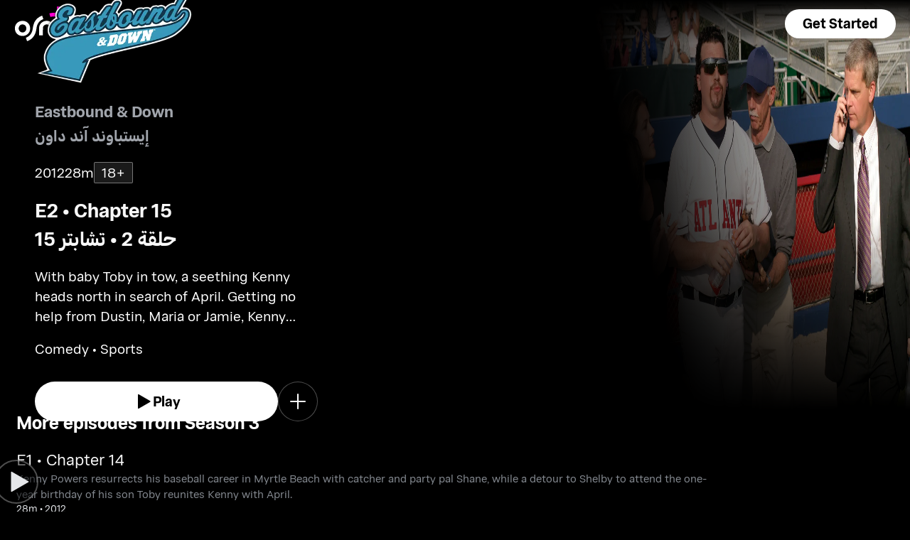

--- FILE ---
content_type: text/html; charset=utf-8
request_url: https://osnplus.com/en-sa/episode/-15-16020
body_size: 46728
content:
<!DOCTYPE html><html lang="en"><head><meta charSet="utf-8"/><meta name="viewport" content="width=device-width, initial-scale=1, minimum-scale=1, maximum-scale=6, user-scalable=yes"/><link rel="stylesheet" href="/seo/_next/static/css/f2b30ab17e4363e9.css" data-precedence="next"/><link rel="stylesheet" href="/seo/_next/static/css/e79c49f6e856f10d.css" data-precedence="next"/><link rel="stylesheet" href="/seo/_next/static/css/92bc26b5bcea58b3.css" data-precedence="next"/><link rel="stylesheet" href="/seo/_next/static/css/1575d59adfe494fa.css" data-precedence="next"/><link rel="stylesheet" href="/seo/_next/static/css/3693ddf35b1a3be9.css" data-precedence="next"/><link rel="stylesheet" href="/seo/_next/static/css/afdd794b934fb755.css" data-precedence="next"/><link rel="stylesheet" href="/seo/_next/static/css/602784cdd205fde5.css" data-precedence="next"/><link rel="preload" as="script" fetchPriority="low" href="/seo/_next/static/chunks/webpack-6be49e6c6bbbe02a.js"/><script src="/seo/_next/static/chunks/45b41d03-07aea64c83d1a776.js" async=""></script><script src="/seo/_next/static/chunks/407-d83579157f2eab83.js" async=""></script><script src="/seo/_next/static/chunks/main-app-5138a3f1b225593f.js" async=""></script><script src="/seo/_next/static/chunks/9198-2523ab45e4b7e091.js" async=""></script><script src="/seo/_next/static/chunks/8683-6cf285741e07abb2.js" async=""></script><script src="/seo/_next/static/chunks/9557-e1b0d0ae15949ea0.js" async=""></script><script src="/seo/_next/static/chunks/app/%5Blocale%5D/error-6aef187e2e950d8b.js" async=""></script><script src="/seo/_next/static/chunks/app/%5Blocale%5D/(inner-pages)/episode/%5Bid%5D/not-found-548159cf047c3f42.js" async=""></script><script src="/seo/_next/static/chunks/3382-631d633c88f63948.js" async=""></script><script src="/seo/_next/static/chunks/app/layout-d62982ab02822621.js" async=""></script><script src="/seo/_next/static/chunks/9824-1fcba412380634dc.js" async=""></script><script src="/seo/_next/static/chunks/7090-433974e0f8019b86.js" async=""></script><script src="/seo/_next/static/chunks/7910-b115c5850d0616c2.js" async=""></script><script src="/seo/_next/static/chunks/752-3ff7fcd41ff1fc4f.js" async=""></script><script src="/seo/_next/static/chunks/527-0d2853e595cc1059.js" async=""></script><script src="/seo/_next/static/chunks/1356-655e51553ce2656b.js" async=""></script><script src="/seo/_next/static/chunks/7389-24285124cfb55482.js" async=""></script><script src="/seo/_next/static/chunks/app/%5Blocale%5D/(inner-pages)/episode/%5Bid%5D/page-cdc49c48e2a8db77.js" async=""></script><script src="/seo/_next/static/chunks/app/%5Blocale%5D/page-59ef8dad3b8b4132.js" async=""></script><link rel="apple-touch-icon" sizes="180x180" href="/favicon/apple-touch-icon.png"/><link rel="icon" type="image/png" sizes="32x32" href="/favicon/favicon-32x32.png"/><link rel="icon" type="image/png" sizes="16x16" href="/favicon/favicon-16x16.png"/><link rel="manifest" href="/favicon/site.webmanifest"/><link rel="mask-icon" href="/favicon/safari-pinned-tab.svg" color="#000000"/><link rel="shortcut icon" href="/favicon/favicon.ico"/><link rel="preconnect" href="https://cdnweb.anghami.com" crossorigin="anonymous"/><link rel="preconnect" href="https://osn-artwork.anghcdn.co"/><link rel="dns-prefetch" href="https://cdnweb.anghami.com"/><link rel="dns-prefetch" href="https://osn-artwork.anghcdn.co"/><link rel="preload" href="https://cdnweb.anghami.com/tv/AdapterArabicDisplayWeb-Rg.woff2" as="font" type="font/woff2" crossorigin="anonymous" fetchPriority="high"/><link rel="preload" href="https://cdnweb.anghami.com/tv/AdapterArabicDisplayWeb-Bd.woff2" as="font" type="font/woff2" crossorigin="anonymous" fetchPriority="high"/><meta name="msapplication-config" content="/favicon/browserconfig.xml"/><meta name="msapplication-TileColor" content="#000000"/><meta name="theme-color" content="#000000"/><meta property="fb:app_id" content="1128708348325300"/><meta name="theme-color" content="#000000"/><script src="/seo/_next/static/chunks/polyfills-42372ed130431b0a.js" noModule=""></script></head><body class="" app-version="1.3.0"><!--$?--><template id="B:0"></template><div>loading</div><!--/$--><script src="/seo/_next/static/chunks/webpack-6be49e6c6bbbe02a.js" async=""></script><div hidden id="S:0"><template id="P:1"></template><!--$?--><template id="B:2"></template><!--/$--><!--$?--><template id="B:3"></template><!--/$--></div><script>(self.__next_f=self.__next_f||[]).push([0])</script><script>self.__next_f.push([1,"1:\"$Sreact.fragment\"\n3:I[8560,[],\"\"]\n4:I[5651,[\"9198\",\"static/chunks/9198-2523ab45e4b7e091.js\",\"8683\",\"static/chunks/8683-6cf285741e07abb2.js\",\"9557\",\"static/chunks/9557-e1b0d0ae15949ea0.js\",\"8530\",\"static/chunks/app/%5Blocale%5D/error-6aef187e2e950d8b.js\"],\"default\"]\n5:I[8646,[],\"\"]\n7:I[8302,[\"9198\",\"static/chunks/9198-2523ab45e4b7e091.js\",\"8683\",\"static/chunks/8683-6cf285741e07abb2.js\",\"9909\",\"static/chunks/app/%5Blocale%5D/(inner-pages)/episode/%5Bid%5D/not-found-548159cf047c3f42.js\"],\"default\"]\n9:I[8512,[],\"MetadataBoundary\"]\nb:I[8512,[],\"OutletBoundary\"]\ne:I[9368,[],\"AsyncMetadataOutlet\"]\n10:I[8512,[],\"ViewportBoundary\"]\n12:I[5519,[],\"\"]\n13:\"$Sreact.suspense\"\n14:I[9368,[],\"AsyncMetadata\"]\n16:I[8822,[\"3382\",\"static/chunks/3382-631d633c88f63948.js\",\"8683\",\"static/chunks/8683-6cf285741e07abb2.js\",\"7177\",\"static/chunks/app/layout-d62982ab02822621.js\"],\"I18nProvider\"]\n17:I[5681,[\"3382\",\"static/chunks/3382-631d633c88f63948.js\",\"8683\",\"static/chunks/8683-6cf285741e07abb2.js\",\"7177\",\"static/chunks/app/layout-d62982ab02822621.js\"],\"default\"]\n19:I[1311,[\"3382\",\"static/chunks/3382-631d633c88f63948.js\",\"8683\",\"static/chunks/8683-6cf285741e07abb2.js\",\"7177\",\"static/chunks/app/layout-d62982ab02822621.js\"],\"default\"]\n1a:I[9198,[\"9198\",\"static/chunks/9198-2523ab45e4b7e091.js\",\"9824\",\"static/chunks/9824-1fcba412380634dc.js\",\"7090\",\"static/chunks/7090-433974e0f8019b86.js\",\"7910\",\"static/chunks/7910-b115c5850d0616c2.js\",\"752\",\"static/chunks/752-3ff7fcd41ff1fc4f.js\",\"8683\",\"static/chunks/8683-6cf285741e07abb2.js\",\"9557\",\"static/chunks/9557-e1b0d0ae15949ea0.js\",\"527\",\"static/chunks/527-0d2853e595cc1059.js\",\"1356\",\"static/chunks/1356-655e51553ce2656b.js\",\"7389\",\"static/chunks/7389-24285124cfb55482.js\",\"1114\",\"static/chunks/app/%5Blocale%5D/(inner-pages)/episode/%5Bid%5D/page-cdc49c48e2a8db77.js\"],\"Image\"]\n1b:I[2609,[\"9198\",\"static/chunks/9198-2523ab45e4b7e091.js\",\"8683\",\"static/chunks/8683-6cf285741e07abb2.js\",\"465\",\"static/chunks/app/%5Blocale%5D/page-59ef8dad3b8b4132.js\"],\"OpenAppButton\"]\n:HL[\"/seo/_next/static/css/f2b30ab17e43"])</script><script>self.__next_f.push([1,"63e9.css\",\"style\"]\n:HL[\"/seo/_next/static/css/e79c49f6e856f10d.css\",\"style\"]\n:HL[\"/seo/_next/static/css/92bc26b5bcea58b3.css\",\"style\"]\n:HL[\"/seo/_next/static/css/1575d59adfe494fa.css\",\"style\"]\n:HL[\"/seo/_next/static/css/3693ddf35b1a3be9.css\",\"style\"]\n:HL[\"/seo/_next/static/css/afdd794b934fb755.css\",\"style\"]\n:HL[\"/seo/_next/static/css/602784cdd205fde5.css\",\"style\"]\n"])</script><script>self.__next_f.push([1,"0:{\"P\":null,\"b\":\"1767871182985\",\"p\":\"/seo\",\"c\":[\"\",\"en-sa\",\"episode\",\"-15-16020\"],\"i\":false,\"f\":[[[\"\",{\"children\":[[\"locale\",\"en-sa\",\"d\"],{\"children\":[\"(inner-pages)\",{\"children\":[\"episode\",{\"children\":[[\"id\",\"-15-16020\",\"d\"],{\"children\":[\"__PAGE__\",{}]}]}]}]}]},\"$undefined\",\"$undefined\",true],[\"\",[\"$\",\"$1\",\"c\",{\"children\":[[[\"$\",\"link\",\"0\",{\"rel\":\"stylesheet\",\"href\":\"/seo/_next/static/css/f2b30ab17e4363e9.css\",\"precedence\":\"next\",\"crossOrigin\":\"$undefined\",\"nonce\":\"$undefined\"}]],\"$L2\"]}],{\"children\":[[\"locale\",\"en-sa\",\"d\"],[\"$\",\"$1\",\"c\",{\"children\":[null,[\"$\",\"$L3\",null,{\"parallelRouterKey\":\"children\",\"error\":\"$4\",\"errorStyles\":[[\"$\",\"link\",\"0\",{\"rel\":\"stylesheet\",\"href\":\"/seo/_next/static/css/e79c49f6e856f10d.css\",\"precedence\":\"next\",\"crossOrigin\":\"$undefined\",\"nonce\":\"$undefined\"}]],\"errorScripts\":[],\"template\":[\"$\",\"$L5\",null,{}],\"templateStyles\":\"$undefined\",\"templateScripts\":\"$undefined\",\"notFound\":[[null,\"$L6\"],[[\"$\",\"link\",\"0\",{\"rel\":\"stylesheet\",\"href\":\"/seo/_next/static/css/e79c49f6e856f10d.css\",\"precedence\":\"next\",\"crossOrigin\":\"$undefined\",\"nonce\":\"$undefined\"}]]],\"forbidden\":\"$undefined\",\"unauthorized\":\"$undefined\"}]]}],{\"children\":[\"(inner-pages)\",[\"$\",\"$1\",\"c\",{\"children\":[null,[\"$\",\"$L3\",null,{\"parallelRouterKey\":\"children\",\"error\":\"$undefined\",\"errorStyles\":\"$undefined\",\"errorScripts\":\"$undefined\",\"template\":[\"$\",\"$L5\",null,{}],\"templateStyles\":\"$undefined\",\"templateScripts\":\"$undefined\",\"notFound\":\"$undefined\",\"forbidden\":\"$undefined\",\"unauthorized\":\"$undefined\"}]]}],{\"children\":[\"episode\",[\"$\",\"$1\",\"c\",{\"children\":[null,[\"$\",\"$L3\",null,{\"parallelRouterKey\":\"children\",\"error\":\"$undefined\",\"errorStyles\":\"$undefined\",\"errorScripts\":\"$undefined\",\"template\":[\"$\",\"$L5\",null,{}],\"templateStyles\":\"$undefined\",\"templateScripts\":\"$undefined\",\"notFound\":\"$undefined\",\"forbidden\":\"$undefined\",\"unauthorized\":\"$undefined\"}]]}],{\"children\":[[\"id\",\"-15-16020\",\"d\"],[\"$\",\"$1\",\"c\",{\"children\":[null,[\"$\",\"$L3\",null,{\"parallelRouterKey\":\"children\",\"error\":\"$undefined\",\"errorStyles\":\"$undefined\",\"errorScripts\":\"$undefined\",\"template\":[\"$\",\"$L5\",null,{}],\"templateStyles\":\"$undefined\",\"templateScripts\":\"$undefined\",\"notFound\":[[\"$\",\"$L7\",null,{}],[[\"$\",\"link\",\"0\",{\"rel\":\"stylesheet\",\"href\":\"/seo/_next/static/css/e79c49f6e856f10d.css\",\"precedence\":\"next\",\"crossOrigin\":\"$undefined\",\"nonce\":\"$undefined\"}]]],\"forbidden\":\"$undefined\",\"unauthorized\":\"$undefined\"}]]}],{\"children\":[\"__PAGE__\",[\"$\",\"$1\",\"c\",{\"children\":[\"$L8\",[\"$\",\"$L9\",null,{\"children\":\"$La\"}],[[\"$\",\"link\",\"0\",{\"rel\":\"stylesheet\",\"href\":\"/seo/_next/static/css/e79c49f6e856f10d.css\",\"precedence\":\"next\",\"crossOrigin\":\"$undefined\",\"nonce\":\"$undefined\"}],[\"$\",\"link\",\"1\",{\"rel\":\"stylesheet\",\"href\":\"/seo/_next/static/css/92bc26b5bcea58b3.css\",\"precedence\":\"next\",\"crossOrigin\":\"$undefined\",\"nonce\":\"$undefined\"}],[\"$\",\"link\",\"2\",{\"rel\":\"stylesheet\",\"href\":\"/seo/_next/static/css/1575d59adfe494fa.css\",\"precedence\":\"next\",\"crossOrigin\":\"$undefined\",\"nonce\":\"$undefined\"}],[\"$\",\"link\",\"3\",{\"rel\":\"stylesheet\",\"href\":\"/seo/_next/static/css/3693ddf35b1a3be9.css\",\"precedence\":\"next\",\"crossOrigin\":\"$undefined\",\"nonce\":\"$undefined\"}],[\"$\",\"link\",\"4\",{\"rel\":\"stylesheet\",\"href\":\"/seo/_next/static/css/afdd794b934fb755.css\",\"precedence\":\"next\",\"crossOrigin\":\"$undefined\",\"nonce\":\"$undefined\"}],[\"$\",\"link\",\"5\",{\"rel\":\"stylesheet\",\"href\":\"/seo/_next/static/css/602784cdd205fde5.css\",\"precedence\":\"next\",\"crossOrigin\":\"$undefined\",\"nonce\":\"$undefined\"}]],[\"$\",\"$Lb\",null,{\"children\":[\"$Lc\",\"$Ld\",[\"$\",\"$Le\",null,{\"promise\":\"$@f\"}]]}]]}],{},null,false]},[[\"$\",\"div\",\"l\",{\"children\":\"loading\"}],[],[]],false]},null,false]},null,false]},null,false]},null,false],[\"$\",\"$1\",\"h\",{\"children\":[null,[\"$\",\"$1\",\"fSZhuchlDadoKhek2ceNc\",{\"children\":[[\"$\",\"$L10\",null,{\"children\":\"$L11\"}],null]}],null]}],false]],\"m\":\"$undefined\",\"G\":[\"$12\",\"$undefined\"],\"s\":false,\"S\":false}\n"])</script><script>self.__next_f.push([1,"a:[\"$\",\"$13\",null,{\"fallback\":null,\"children\":[\"$\",\"$L14\",null,{\"promise\":\"$@15\"}]}]\nd:null\n"])</script><script>self.__next_f.push([1,"2:[\"$\",\"html\",null,{\"lang\":\"en\",\"children\":[[\"$\",\"head\",null,{\"children\":[[\"$\",\"link\",null,{\"rel\":\"apple-touch-icon\",\"sizes\":\"180x180\",\"href\":\"/favicon/apple-touch-icon.png\"}],[\"$\",\"link\",null,{\"rel\":\"icon\",\"type\":\"image/png\",\"sizes\":\"32x32\",\"href\":\"/favicon/favicon-32x32.png\"}],[\"$\",\"link\",null,{\"rel\":\"icon\",\"type\":\"image/png\",\"sizes\":\"16x16\",\"href\":\"/favicon/favicon-16x16.png\"}],[\"$\",\"link\",null,{\"rel\":\"manifest\",\"href\":\"/favicon/site.webmanifest\"}],[\"$\",\"link\",null,{\"rel\":\"mask-icon\",\"href\":\"/favicon/safari-pinned-tab.svg\",\"color\":\"#000000\"}],[\"$\",\"link\",null,{\"rel\":\"shortcut icon\",\"href\":\"/favicon/favicon.ico\"}],[\"$\",\"link\",null,{\"rel\":\"preconnect\",\"href\":\"https://cdnweb.anghami.com\",\"crossOrigin\":\"anonymous\"}],[\"$\",\"link\",null,{\"rel\":\"preconnect\",\"href\":\"https://osn-artwork.anghcdn.co\"}],[\"$\",\"link\",null,{\"rel\":\"dns-prefetch\",\"href\":\"https://cdnweb.anghami.com\"}],[\"$\",\"link\",null,{\"rel\":\"dns-prefetch\",\"href\":\"https://osn-artwork.anghcdn.co\"}],[\"$\",\"link\",null,{\"rel\":\"preload\",\"href\":\"https://cdnweb.anghami.com/tv/AdapterArabicDisplayWeb-Rg.woff2\",\"as\":\"font\",\"type\":\"font/woff2\",\"crossOrigin\":\"anonymous\",\"fetchPriority\":\"high\"}],[\"$\",\"link\",null,{\"rel\":\"preload\",\"href\":\"https://cdnweb.anghami.com/tv/AdapterArabicDisplayWeb-Bd.woff2\",\"as\":\"font\",\"type\":\"font/woff2\",\"crossOrigin\":\"anonymous\",\"fetchPriority\":\"high\"}],[\"$\",\"meta\",null,{\"name\":\"msapplication-config\",\"content\":\"/favicon/browserconfig.xml\"}],[\"$\",\"meta\",null,{\"name\":\"msapplication-TileColor\",\"content\":\"#000000\"}],[\"$\",\"meta\",null,{\"name\":\"theme-color\",\"content\":\"#000000\"}],[\"$\",\"meta\",null,{\"property\":\"fb:app_id\",\"content\":\"1128708348325300\"}]]}],[\"$\",\"body\",null,{\"className\":\"\",\"app-version\":\"1.3.0\",\"children\":[\"$\",\"$L16\",null,{\"locale\":\"en\",\"localeWithCountry\":\"en-sa\",\"translations\":{\"osn_profile_create_edit_maturity_family\":\"FAMILY\",\"osn_profile_create_edit_maturity_pg\":\"PG\",\"osn_profile_create_edit_maturity_15\":\"PG15\",\"osn_profile_create_edit_maturity_18\":\"18+\",\"hours_shortened\":\"h\",\"minutes_shortened\":\"m\",\"cast_creators\":\"Creators\",\"cast_directors\":\"Directors\",\"cast\":\"Cast\",\"cast_section_title\":\"Cast\",\"seo_innerpage_banner_title\":\"Exclusive entertainment, just for you\",\"seo_innerpage_banner_cta\":\"Get the App\",\"player_rating_family\":\"FAMILY\",\"player_rating_pg\":\"PG\",\"player_rating_pg15\":\"PG15\",\"player_rating_18\":\"18+\",\"seo_content_info_cast\":\"Cast\",\"seo_content_info_maturity\":\"Maturity rating\",\"seo_content_info_title\":\"More details\",\"seo_content_info_creators\":\"Creators\",\"seo_content_info_directors\":\"Directors\",\"seo_content_info_genres\":\"Genre\",\"play\":\"Play\",\"footer_copyright_text\":\"© Anghami FZ LLC 2024. All rights reserved.\",\"footer_help_text\":\"Help\",\"footer_redeemvouchers_text\":\"Redeem Voucher\",\"footer_termsofuse_text\":\"Terms of Use\",\"footer_privacy_text\":\"Privacy Policy\",\"footer_connect_text\":\"Connect with Us\",\"404_page_title\":\"404 Error: Page Not Found.\",\"404_page_subtitle\":\"Not all those who wander are lost.\",\"404_page_cta\":\"Return to Homepage\",\"get_app_webpage_title\":\"Exclusive entertainment, just for you\",\"get_app_webpage_subbutton_text\":\"Available on TV, Mobile, Tablet and Web\",\"get_app_webpage_cta\":\"Get the App\",\"TV_login_main_screen_cta\":\"Get started\",\"seo_innerpage_getstarted_cta\":\"Get Started\",\"innerpage_PG15\":\"PG15\",\"content_not_found_title\":\"Sorry, the content you’re trying to access is not available.\",\"content_not_found_cta\":\"Return to Homepage\",\"content_not_found_desc\":\"\",\"seo_unavailable_content_title\":\"This content is unavailable\",\"seo_unavailable_content_subtitle\":\"Use the app to explore our library\",\"navbar_tvshows\":\"Series\",\"navbar_movies\":\"Movies\",\"season_prefix\":\"S\",\"episode_prefix\":\"E\",\"left\":\"left\",\"header_seasons_interval\":\"(1)[1 Season];(2-inf)[{{count}} Seasons];\",\"seo_categories_header_title\":\"Best %@ Movies \u0026 Series on OSN+\",\"seo_categories_header_minimal_title\":\"Best %@ on OSN+\",\"seo_categories_page_title\":\"OSN+ Content Categories\",\"seo_categories_page_subtitle\":\"Explore all content categories on OSN+, from blockbuster movies and hit series to kids' entertainment and exclusive originals. Find the best shows and movies to watch now!\",\"seo_footer_watch_title\":\"Watch\",\"navbar_categories\":\"Categories\",\"seo_footer_company_title\":\"Company\",\"seo_footer_company_osnplus\":\"OSN Plus\",\"seo_footer_company_anghami\":\"Anghami\",\"cast_inner_page_featuring\":\"Featuring\",\"cast_biography\":\"Biography\",\"cast_born\":\"Born on\",\"settings_language_title\":\"Language\",\"limited_series_prefix\":\"Limited Series\"},\"children\":[false,[\"$\",\"$L17\",null,{}],[\"$\",\"$L3\",null,{\"parallelRouterKey\":\"children\",\"error\":\"$undefined\",\"errorStyles\":\"$undefined\",\"errorScripts\":\"$undefined\",\"template\":[\"$\",\"$L5\",null,{}],\"templateStyles\":\"$undefined\",\"templateScripts\":\"$undefined\",\"notFound\":[[null,\"$L18\"],[[\"$\",\"link\",\"0\",{\"rel\":\"stylesheet\",\"href\":\"/seo/_next/static/css/e79c49f6e856f10d.css\",\"precedence\":\"next\",\"crossOrigin\":\"$undefined\",\"nonce\":\"$undefined\"}]]],\"forbidden\":\"$undefined\",\"unauthorized\":\"$undefined\"}],[\"$\",\"$L19\",null,{}]]}]}]]}]\n"])</script><script>self.__next_f.push([1,"6:[\"$\",\"div\",null,{\"className\":\"w-100 h-100 f-column f-align-center f-justify-between open-app_page__XYCj8\",\"children\":[[\"$\",\"$L1a\",null,{\"src\":\"https://cdnweb.anghami.com/new/logos/osn/osn-white.svg\",\"className\":\"$undefined\",\"alt\":\"osn logo\",\"width\":100,\"height\":100}],[\"$\",\"div\",null,{\"className\":\"f-column f-align-center\",\"children\":[[\"$\",\"h1\",null,{\"className\":\"super-dino-1\",\"children\":\"Exclusive entertainment, just for you\"}],[\"$\",\"$L1b\",null,{\"hasNoAttributionCookie\":false}],[\"$\",\"p\",null,{\"className\":\"medium-small-3\",\"children\":\"Available on TV, Mobile, Tablet and Web\"}]]}],[\"$\",\"div\",null,{\"className\":\"open-app_overlay__P8CIL\"}]]}]\n18:[\"$\",\"div\",null,{\"className\":\"w-100 h-100 f-column f-align-center f-justify-between open-app_page__XYCj8\",\"children\":[[\"$\",\"$L1a\",null,{\"src\":\"https://cdnweb.anghami.com/new/logos/osn/osn-white.svg\",\"className\":\"$undefined\",\"alt\":\"osn logo\",\"width\":100,\"height\":100}],[\"$\",\"div\",null,{\"className\":\"f-column f-align-center\",\"children\":[[\"$\",\"h1\",null,{\"className\":\"super-dino-1\",\"children\":\"Exclusive entertainment, just for you\"}],[\"$\",\"$L1b\",null,{\"hasNoAttributionCookie\":false}],[\"$\",\"p\",null,{\"className\":\"medium-small-3\",\"children\":\"Available on TV, Mobile, Tablet and Web\"}]]}],[\"$\",\"div\",null,{\"className\":\"open-app_overlay__P8CIL\"}]]}]\n11:[[\"$\",\"meta\",\"0\",{\"charSet\":\"utf-8\"}],[\"$\",\"meta\",\"1\",{\"name\":\"viewport\",\"content\":\"width=device-width, initial-scale=1, minimum-scale=1, maximum-scale=6, user-scalable=yes\"}],[\"$\",\"meta\",\"2\",{\"name\":\"theme-color\",\"content\":\"#000000\"}]]\nc:null\n"])</script><script>self.__next_f.push([1,"1c:I[4508,[\"9198\",\"static/chunks/9198-2523ab45e4b7e091.js\",\"9824\",\"static/chunks/9824-1fcba412380634dc.js\",\"7090\",\"static/chunks/7090-433974e0f8019b86.js\",\"7910\",\"static/chunks/7910-b115c5850d0616c2.js\",\"752\",\"static/chunks/752-3ff7fcd41ff1fc4f.js\",\"8683\",\"static/chunks/8683-6cf285741e07abb2.js\",\"9557\",\"static/chunks/9557-e1b0d0ae15949ea0.js\",\"527\",\"static/chunks/527-0d2853e595cc1059.js\",\"1356\",\"static/chunks/1356-655e51553ce2656b.js\",\"7389\",\"static/chunks/7389-24285124cfb55482.js\",\"1114\",\"static/chunks/app/%5Blocale%5D/(inner-pages)/episode/%5Bid%5D/page-cdc49c48e2a8db77.js\"],\"\"]\n1f:I[4294,[\"9198\",\"static/chunks/9198-2523ab45e4b7e091.js\",\"9824\",\"static/chunks/9824-1fcba412380634dc.js\",\"7090\",\"static/chunks/7090-433974e0f8019b86.js\",\"7910\",\"static/chunks/7910-b115c5850d0616c2.js\",\"752\",\"static/chunks/752-3ff7fcd41ff1fc4f.js\",\"8683\",\"static/chunks/8683-6cf285741e07abb2.js\",\"9557\",\"static/chunks/9557-e1b0d0ae15949ea0.js\",\"527\",\"static/chunks/527-0d2853e595cc1059.js\",\"1356\",\"static/chunks/1356-655e51553ce2656b.js\",\"7389\",\"static/chunks/7389-24285124cfb55482.js\",\"1114\",\"static/chunks/app/%5Blocale%5D/(inner-pages)/episode/%5Bid%5D/page-cdc49c48e2a8db77.js\"],\"default\"]\n1d:T8de,"])</script><script>self.__next_f.push([1,"{\"@context\":\"https://schema.org\",\"@type\":\"Episode\",\"@id\":\"https://www.osnplus.com/en-sa/episode/-15-16020\",\"url\":\"https://www.osnplus.com/en-sa/episode/-15-16020\",\"contentRating\":\"18+\",\"name\":\"Chapter 15\",\"description\":\"With baby Toby in tow, a seething Kenny heads north in search of April. Getting no help from Dustin, Maria or Jamie, Kenny tracks down his former lackey Stevie, currently employed at Ashley Schaeffer's car dealership.\",\"genre\":\"Comedy, Sports\",\"image\":\"https://osn-artwork.anghcdn.co/landscape_cl_PR255982/SR018775.jpg\",\"actor\":[{\"@type\":\"Person\",\"name\":\"Danny McBride\",\"url\":\"https://osnplus.com/en-sa/cast/danny-mcbride-445\"},{\"@type\":\"Person\",\"name\":\"Steve Little\",\"url\":\"https://osnplus.com/en-sa/cast/steve-little-4493\"},{\"@type\":\"Person\",\"name\":\"Katy Mixon\",\"url\":\"https://osnplus.com/en-sa/cast/katy-mixon-1875\"},{\"@type\":\"Person\",\"name\":\"Jason Sudeikis\",\"url\":\"https://osnplus.com/en-sa/cast/jason-sudeikis-4495\"},{\"@type\":\"Person\",\"name\":\"John Hawkes\",\"url\":\"https://osnplus.com/en-sa/cast/john-hawkes-4497\"},{\"@type\":\"Person\",\"name\":\"Jennifer Irwin\",\"url\":\"https://osnplus.com/en-sa/cast/jennifer-irwin-4498\"},{\"@type\":\"Person\",\"name\":\"Will Ferrell\",\"url\":\"https://osnplus.com/en-sa/cast/will-ferrell-1518\"},{\"@type\":\"Person\",\"name\":\"Jerry Minor\",\"url\":\"https://osnplus.com/en-sa/cast/jerry-minor-1730\"},{\"@type\":\"Person\",\"name\":\"Elizabeth De Razzo\",\"url\":\"https://osnplus.com/en-sa/cast/elizabeth-de-razzo-4500\"},{\"@type\":\"Person\",\"name\":\"Don Johnson\",\"url\":\"https://osnplus.com/en-sa/cast/don-johnson-3821\"},{\"@type\":\"Person\",\"name\":\"Matthew McConaughey\",\"url\":\"https://osnplus.com/en-sa/cast/matthew-mcconaughey-4441\"}],\"creator\":[{\"@type\":\"Person\",\"name\":\"Ben Best\",\"url\":\"https://osnplus.com/en-sa/cast/ben-best-4506\"},{\"@type\":\"Person\",\"name\":\"Jody Hill\",\"url\":\"https://osnplus.com/en-sa/cast/jody-hill-4503\"},{\"@type\":\"Person\",\"name\":\"Danny McBride\",\"url\":\"https://osnplus.com/en-sa/cast/danny-mcbride-4504\"}],\"director\":[{\"@type\":\"Person\",\"name\":\"Jody Hill\",\"url\":\"https://osnplus.com/en-sa/cast/jody-hill-458\"},{\"@type\":\"Person\",\"name\":\"David Gordon Green\",\"url\":\"https://osnplus.com/en-sa/cast/david-gordon-green-1140\"}],\"inLanguage\":[\"en\",\"ar\"],\"datePublished\":\"2012-02-01T18:37:10.087Z\",\"dateCreated\":\"2012-02-01T18:37:10.087Z\"}"])</script><script>self.__next_f.push([1,"8:[[[\"$\",\"$L1c\",null,{\"id\":\"logo-schema-script\",\"type\":\"application/ld+json\",\"dangerouslySetInnerHTML\":{\"__html\":\"{\\\"@context\\\":\\\"http://schema.org\\\",\\\"@type\\\":\\\"Organization\\\",\\\"name\\\":\\\"OSN+\\\",\\\"sameAs\\\":[\\\"https://osnplus.com\\\",\\\"https://www.facebook.com/OSNPlusOfficial\\\",\\\"https://twitter.com/osnplus\\\",\\\"https://www.instagram.com/osnplus\\\",\\\"https://www.youtube.com/c/OSNplus\\\"],\\\"description\\\":\\\"Stream latest exclusive movies \u0026 series from biggest studios like HBO, Paramount+ \u0026 OSN Originals anywhere, anytime. Subscribe to OSN+ now!\\\",\\\"url\\\":[\\\"https://osnplus.com\\\"],\\\"image\\\":\\\"https://phoenix.anghcdn.co/adminupload/OSN-meta.png\\\",\\\"logo\\\":\\\"https://cdnweb.anghami.com/new/logos/osn/osn-white.svg\\\"}\"}}],[\"$\",\"$L1c\",null,{\"id\":\"page-info-schema-script\",\"type\":\"application/ld+json\",\"dangerouslySetInnerHTML\":{\"__html\":\"$1d\"}}]],[\"$\",\"main\",null,{\"className\":\"f-column\",\"children\":[[null,[\"$\",\"header\",null,{\"className\":\"episode-hero-section_header_container__7__yJ\",\"children\":[[\"$\",\"div\",null,{\"className\":\"episode-hero-section_navbar_header__Xqr_7\",\"children\":\"$L1e\"}],[\"$\",\"div\",null,{\"className\":\"episode-hero-section_wide_image__vmvC3\",\"children\":[[\"$\",\"$L1f\",null,{\"src\":\"https://osn-artwork.anghcdn.co/landscape_cl_SR219/219_LC174337178.jpg\",\"alt\":\"wide-image\",\"priority\":true,\"source\":\"banner-full\",\"sizes\":\"100vw\"}],[\"$\",\"div\",null,{\"className\":\"episode-hero-section_bottom_transition_overlay__x9Uyz\"}],[\"$\",\"div\",null,{\"className\":\"episode-hero-section_start_overlay__ug0Ut\"}]]}],[\"$\",\"div\",null,{\"className\":\"episode-hero-section_content_container__6_AN8\",\"children\":\"$L20\"}]]}]],[[\"$\",\"div\",\"More episodes from Season 3seasonEpisodes\",{\"className\":\"body-sections_section_container__0tKRR\",\"children\":\"$L21\"}],[\"$\",\"div\",\"More detailscastAndCrew\",{\"className\":\"body-sections_section_container__0tKRR\",\"children\":\"$L22\"}],[\"$\",\"div\",\"More like thisadaptiveLongCollection\",{\"className\":\"body-sections_section_container__0tKRR\",\"children\":\"$L23\"}]]]}],\"$L24\"]\n"])</script><script>self.__next_f.push([1,"15:{\"metadata\":[[\"$\",\"title\",\"0\",{\"children\":\"Watch Eastbound \u0026 Down Season 3 Episode 2 Online | Available in HD on OSN+\"}],[\"$\",\"meta\",\"1\",{\"name\":\"description\",\"content\":\"Watch Chapter 15 - With baby Toby in tow, a seething Kenny heads north in search of April. Getting no help from Dustin, Maria or Jamie, Kenny tracks down his former lackey Stevie, currently employed at Ashley Schaeffer's car dealership.\"}],[\"$\",\"meta\",\"2\",{\"name\":\"application-name\",\"content\":\"OSN+\"}],[\"$\",\"link\",\"3\",{\"rel\":\"author\",\"href\":\"https://www.osnplus.com\"}],[\"$\",\"meta\",\"4\",{\"name\":\"author\",\"content\":\"OSN plus\"}],[\"$\",\"meta\",\"5\",{\"name\":\"keywords\",\"content\":\"Comedy,Sports,Danny McBride,Steve Little,Katy Mixon,Jason Sudeikis,John Hawkes,Jennifer Irwin,Will Ferrell,Jerry Minor,Elizabeth De Razzo,Don Johnson,Matthew McConaughey,Jody Hill,David Gordon Green,Ben Best,Jody Hill,Danny McBride,Eastbound \u0026 Down,Eastbound \u0026 Down S3|E2 | OSN,,,\"}],[\"$\",\"meta\",\"6\",{\"name\":\"google\",\"content\":\"notranslate\"}],[\"$\",\"meta\",\"7\",{\"name\":\"apple-itunes-app\",\"content\":\"app-id=862390640,app-argument=https://osnplus.com/en-sa/episode/-15-16020\"}],[\"$\",\"link\",\"8\",{\"rel\":\"canonical\",\"href\":\"https://osnplus.com/en-sa/episode/-15-16020\"}],[\"$\",\"link\",\"9\",{\"rel\":\"alternate\",\"hrefLang\":\"en-sa\",\"href\":\"https://osnplus.com/en-sa/episode/-15-16020\"}],[\"$\",\"link\",\"10\",{\"rel\":\"alternate\",\"hrefLang\":\"en-dz\",\"href\":\"https://osnplus.com/en-dz/episode/-15-16020\"}],[\"$\",\"link\",\"11\",{\"rel\":\"alternate\",\"hrefLang\":\"ar-dz\",\"href\":\"https://osnplus.com/ar-dz/episode/-15-16020\"}],[\"$\",\"link\",\"12\",{\"rel\":\"alternate\",\"hrefLang\":\"en-bh\",\"href\":\"https://osnplus.com/en-bh/episode/-15-16020\"}],[\"$\",\"link\",\"13\",{\"rel\":\"alternate\",\"hrefLang\":\"ar-bh\",\"href\":\"https://osnplus.com/ar-bh/episode/-15-16020\"}],[\"$\",\"link\",\"14\",{\"rel\":\"alternate\",\"hrefLang\":\"en-eg\",\"href\":\"https://osnplus.com/en-eg/episode/-15-16020\"}],[\"$\",\"link\",\"15\",{\"rel\":\"alternate\",\"hrefLang\":\"ar-eg\",\"href\":\"https://osnplus.com/ar-eg/episode/-15-16020\"}],[\"$\",\"link\",\"16\",{\"rel\":\"alternate\",\"hrefLang\":\"en-iq\",\"href\":\"https://osnplus.com/en-iq/episode/-15-16020\"}],[\"$\",\"link\",\"17\",{\"rel\":\"alternate\",\"hrefLang\":\"ar-iq\",\"href\":\"https://osnplus.com/ar-iq/episode/-15-16020\"}],[\"$\",\"link\",\"18\",{\"rel\":\"alternate\",\"hrefLang\":\"en-jo\",\"href\":\"https://osnplus.com/en-jo/episode/-15-16020\"}],[\"$\",\"link\",\"19\",{\"rel\":\"alternate\",\"hrefLang\":\"ar-jo\",\"href\":\"https://osnplus.com/ar-jo/episode/-15-16020\"}],[\"$\",\"link\",\"20\",{\"rel\":\"alternate\",\"hrefLang\":\"en-kw\",\"href\":\"https://osnplus.com/en-kw/episode/-15-16020\"}],[\"$\",\"link\",\"21\",{\"rel\":\"alternate\",\"hrefLang\":\"ar-kw\",\"href\":\"https://osnplus.com/ar-kw/episode/-15-16020\"}],[\"$\",\"link\",\"22\",{\"rel\":\"alternate\",\"hrefLang\":\"en-lb\",\"href\":\"https://osnplus.com/en-lb/episode/-15-16020\"}],[\"$\",\"link\",\"23\",{\"rel\":\"alternate\",\"hrefLang\":\"ar-lb\",\"href\":\"https://osnplus.com/ar-lb/episode/-15-16020\"}],[\"$\",\"link\",\"24\",{\"rel\":\"alternate\",\"hrefLang\":\"en-ly\",\"href\":\"https://osnplus.com/en-ly/episode/-15-16020\"}],[\"$\",\"link\",\"25\",{\"rel\":\"alternate\",\"hrefLang\":\"ar-ly\",\"href\":\"https://osnplus.com/ar-ly/episode/-15-16020\"}],[\"$\",\"link\",\"26\",{\"rel\":\"alternate\",\"hrefLang\":\"en-ma\",\"href\":\"https://osnplus.com/en-ma/episode/-15-16020\"}],[\"$\",\"link\",\"27\",{\"rel\":\"alternate\",\"hrefLang\":\"ar-ma\",\"href\":\"https://osnplus.com/ar-ma/episode/-15-16020\"}],[\"$\",\"link\",\"28\",{\"rel\":\"alternate\",\"hrefLang\":\"en-om\",\"href\":\"https://osnplus.com/en-om/episode/-15-16020\"}],[\"$\",\"link\",\"29\",{\"rel\":\"alternate\",\"hrefLang\":\"ar-om\",\"href\":\"https://osnplus.com/ar-om/episode/-15-16020\"}],[\"$\",\"link\",\"30\",{\"rel\":\"alternate\",\"hrefLang\":\"en-ps\",\"href\":\"https://osnplus.com/en-ps/episode/-15-16020\"}],[\"$\",\"link\",\"31\",{\"rel\":\"alternate\",\"hrefLang\":\"ar-ps\",\"href\":\"https://osnplus.com/ar-ps/episode/-15-16020\"}],[\"$\",\"link\",\"32\",{\"rel\":\"alternate\",\"hrefLang\":\"en-qa\",\"href\":\"https://osnplus.com/en-qa/episode/-15-16020\"}],[\"$\",\"link\",\"33\",{\"rel\":\"alternate\",\"hrefLang\":\"ar-qa\",\"href\":\"https://osnplus.com/ar-qa/episode/-15-16020\"}],[\"$\",\"link\",\"34\",{\"rel\":\"alternate\",\"hrefLang\":\"ar-sa\",\"href\":\"https://osnplus.com/ar-sa/episode/-15-16020\"}],[\"$\",\"link\",\"35\",{\"rel\":\"alternate\",\"hrefLang\":\"en-sd\",\"href\":\"https://osnplus.com/en-sd/episode/-15-16020\"}],[\"$\",\"link\",\"36\",{\"rel\":\"alternate\",\"hrefLang\":\"ar-sd\",\"href\":\"https://osnplus.com/ar-sd/episode/-15-16020\"}],[\"$\",\"link\",\"37\",{\"rel\":\"alternate\",\"hrefLang\":\"en-sy\",\"href\":\"https://osnplus.com/en-sy/episode/-15-16020\"}],[\"$\",\"link\",\"38\",{\"rel\":\"alternate\",\"hrefLang\":\"ar-sy\",\"href\":\"https://osnplus.com/ar-sy/episode/-15-16020\"}],[\"$\",\"link\",\"39\",{\"rel\":\"alternate\",\"hrefLang\":\"en-tn\",\"href\":\"https://osnplus.com/en-tn/episode/-15-16020\"}],[\"$\",\"link\",\"40\",{\"rel\":\"alternate\",\"hrefLang\":\"ar-tn\",\"href\":\"https://osnplus.com/ar-tn/episode/-15-16020\"}],[\"$\",\"link\",\"41\",{\"rel\":\"alternate\",\"hrefLang\":\"en-ae\",\"href\":\"https://osnplus.com/en-ae/episode/-15-16020\"}],[\"$\",\"link\",\"42\",{\"rel\":\"alternate\",\"hrefLang\":\"ar-ae\",\"href\":\"https://osnplus.com/ar-ae/episode/-15-16020\"}],[\"$\",\"link\",\"43\",{\"rel\":\"alternate\",\"hrefLang\":\"en-so\",\"href\":\"https://osnplus.com/en-so/episode/-15-16020\"}],[\"$\",\"link\",\"44\",{\"rel\":\"alternate\",\"hrefLang\":\"ar-so\",\"href\":\"https://osnplus.com/ar-so/episode/-15-16020\"}],[\"$\",\"link\",\"45\",{\"rel\":\"alternate\",\"hrefLang\":\"en-ye\",\"href\":\"https://osnplus.com/en-ye/episode/-15-16020\"}],[\"$\",\"link\",\"46\",{\"rel\":\"alternate\",\"hrefLang\":\"ar-ye\",\"href\":\"https://osnplus.com/ar-ye/episode/-15-16020\"}],[\"$\",\"link\",\"47\",{\"rel\":\"alternate\",\"hrefLang\":\"en-mr\",\"href\":\"https://osnplus.com/en-mr/episode/-15-16020\"}],[\"$\",\"link\",\"48\",{\"rel\":\"alternate\",\"hrefLang\":\"ar-mr\",\"href\":\"https://osnplus.com/ar-mr/episode/-15-16020\"}],[\"$\",\"link\",\"49\",{\"rel\":\"alternate\",\"hrefLang\":\"en-dj\",\"href\":\"https://osnplus.com/en-dj/episode/-15-16020\"}],[\"$\",\"link\",\"50\",{\"rel\":\"alternate\",\"hrefLang\":\"ar-dj\",\"href\":\"https://osnplus.com/ar-dj/episode/-15-16020\"}],[\"$\",\"link\",\"51\",{\"rel\":\"alternate\",\"hrefLang\":\"en-td\",\"href\":\"https://osnplus.com/en-td/episode/-15-16020\"}],[\"$\",\"link\",\"52\",{\"rel\":\"alternate\",\"hrefLang\":\"ar-td\",\"href\":\"https://osnplus.com/ar-td/episode/-15-16020\"}],[\"$\",\"link\",\"53\",{\"rel\":\"alternate\",\"hrefLang\":\"x-default\",\"href\":\"https://osnplus.com/episode/-15-16020\"}],[\"$\",\"meta\",\"54\",{\"name\":\"apple-itunes-app\",\"content\":\"app-id=862390640, app-argument=https://osnplus.com/en-sa/episode/-15-16020\"}],[\"$\",\"meta\",\"55\",{\"name\":\"google-site-verification\",\"content\":\"UV2CmrEgfnUgRT4QwpqUk3wa223V4KGHOmeuXnCcEt4\"}],[\"$\",\"meta\",\"56\",{\"property\":\"og:title\",\"content\":\"Watch Eastbound \u0026 Down Season 3 Episode 2 Online | Available in HD on OSN+\"}],[\"$\",\"meta\",\"57\",{\"property\":\"og:description\",\"content\":\"Watch Chapter 15 - With baby Toby in tow, a seething Kenny heads north in search of April. Getting no help from Dustin, Maria or Jamie, Kenny tracks down his former lackey Stevie, currently employed at Ashley Schaeffer's car dealership.\"}],[\"$\",\"meta\",\"58\",{\"property\":\"og:url\",\"content\":\"https://osnplus.com/en-sa/episode/-15-16020\"}],[\"$\",\"meta\",\"59\",{\"property\":\"og:site_name\",\"content\":\"OSN+\"}],[\"$\",\"meta\",\"60\",{\"property\":\"og:locale\",\"content\":\"en-sa\"}],[\"$\",\"meta\",\"61\",{\"property\":\"og:image\",\"content\":\"https://osn-artwork.anghcdn.co/landscape_tt_SR219/219_LTT173500197.jpg?width=1280\"}],[\"$\",\"meta\",\"62\",{\"property\":\"og:image:width\",\"content\":\"1280\"}],[\"$\",\"meta\",\"63\",{\"property\":\"og:image:height\",\"content\":\"720\"}],[\"$\",\"meta\",\"64\",{\"property\":\"og:type\",\"content\":\"video.episode\"}],[\"$\",\"meta\",\"65\",{\"property\":\"video:actor\",\"content\":\"https://osnplus.com/en-sa/cast/445\"}],[\"$\",\"meta\",\"66\",{\"property\":\"video:actor\",\"content\":\"https://osnplus.com/en-sa/cast/4493\"}],[\"$\",\"meta\",\"67\",{\"property\":\"video:actor\",\"content\":\"https://osnplus.com/en-sa/cast/1875\"}],[\"$\",\"meta\",\"68\",{\"property\":\"video:actor\",\"content\":\"https://osnplus.com/en-sa/cast/4495\"}],[\"$\",\"meta\",\"69\",{\"property\":\"video:actor\",\"content\":\"https://osnplus.com/en-sa/cast/4497\"}],[\"$\",\"meta\",\"70\",{\"property\":\"video:actor\",\"content\":\"https://osnplus.com/en-sa/cast/4498\"}],[\"$\",\"meta\",\"71\",{\"property\":\"video:actor\",\"content\":\"https://osnplus.com/en-sa/cast/1518\"}],[\"$\",\"meta\",\"72\",{\"property\":\"video:actor\",\"content\":\"https://osnplus.com/en-sa/cast/1730\"}],[\"$\",\"meta\",\"73\",{\"property\":\"video:actor\",\"content\":\"https://osnplus.com/en-sa/cast/4500\"}],[\"$\",\"meta\",\"74\",{\"property\":\"video:actor\",\"content\":\"https://osnplus.com/en-sa/cast/3821\"}],[\"$\",\"meta\",\"75\",{\"property\":\"video:actor\",\"content\":\"https://osnplus.com/en-sa/cast/4441\"}],[\"$\",\"meta\",\"76\",{\"property\":\"video:director\",\"content\":\"Jody Hill\"}],[\"$\",\"meta\",\"77\",{\"property\":\"video:director\",\"content\":\"David Gordon Green\"}],[\"$\",\"meta\",\"78\",{\"property\":\"video:writer\",\"content\":\"Ben Best\"}],[\"$\",\"meta\",\"79\",{\"property\":\"video:writer\",\"content\":\"Jody Hill\"}],[\"$\",\"meta\",\"80\",{\"property\":\"video:writer\",\"content\":\"Danny McBride\"}],[\"$\",\"meta\",\"81\",{\"property\":\"video:release_date\",\"content\":\"2012\"}],[\"$\",\"meta\",\"82\",{\"property\":\"video:tag\",\"content\":\"Comedy\"}],[\"$\",\"meta\",\"83\",{\"property\":\"video:tag\",\"content\":\"Sports\"}],[\"$\",\"meta\",\"84\",{\"property\":\"video:tag\",\"content\":\"Danny McBride\"}],[\"$\",\"meta\",\"85\",{\"property\":\"video:tag\",\"content\":\"Steve Little\"}],[\"$\",\"meta\",\"86\",{\"property\":\"video:tag\",\"content\":\"Katy Mixon\"}],[\"$\",\"meta\",\"87\",{\"property\":\"video:tag\",\"content\":\"Jason Sudeikis\"}],[\"$\",\"meta\",\"88\",{\"property\":\"video:tag\",\"content\":\"John Hawkes\"}],[\"$\",\"meta\",\"89\",{\"property\":\"video:tag\",\"content\":\"Jennifer Irwin\"}],[\"$\",\"meta\",\"90\",{\"property\":\"video:tag\",\"content\":\"Will Ferrell\"}],[\"$\",\"meta\",\"91\",{\"property\":\"video:tag\",\"content\":\"Jerry Minor\"}],[\"$\",\"meta\",\"92\",{\"property\":\"video:tag\",\"content\":\"Elizabeth De Razzo\"}],[\"$\",\"meta\",\"93\",{\"property\":\"video:tag\",\"content\":\"Don Johnson\"}],[\"$\",\"meta\",\"94\",{\"property\":\"video:tag\",\"content\":\"Matthew McConaughey\"}],[\"$\",\"meta\",\"95\",{\"property\":\"video:tag\",\"content\":\"Jody Hill\"}],[\"$\",\"meta\",\"96\",{\"property\":\"video:tag\",\"content\":\"David Gordon Green\"}],[\"$\",\"meta\",\"97\",{\"property\":\"video:tag\",\"content\":\"Ben Best\"}],[\"$\",\"meta\",\"98\",{\"property\":\"video:tag\",\"content\":\"Jody Hill\"}],[\"$\",\"meta\",\"99\",{\"property\":\"video:tag\",\"content\":\"Danny McBride\"}],[\"$\",\"meta\",\"100\",{\"property\":\"video:tag\",\"content\":\"Eastbound \u0026 Down\"}],[\"$\",\"meta\",\"101\",{\"property\":\"video:tag\",\"content\":\"Eastbound \u0026 Down S3|E2 | OSN\"}],[\"$\",\"meta\",\"102\",{\"name\":\"twitter:card\",\"content\":\"summary_large_image\"}],[\"$\",\"meta\",\"103\",{\"name\":\"twitter:site\",\"content\":\"@OSNplus\"}],[\"$\",\"meta\",\"104\",{\"name\":\"twitter:creator\",\"content\":\"@OSNplus\"}],[\"$\",\"meta\",\"105\",{\"name\":\"twitter:title\",\"content\":\"Watch Eastbound \u0026 Down Season 3 Episode 2 Online | Available in HD on OSN+\"}],[\"$\",\"meta\",\"106\",{\"name\":\"twitter:description\",\"content\":\"Watch Chapter 15 - With baby Toby in tow, a seething Kenny heads north in search of April. Getting no help from Dustin, Maria or Jamie, Kenny tracks down his former lackey Stevie, currently employed at Ashley Schaeffer's car dealership.\"}],[\"$\",\"meta\",\"107\",{\"name\":\"twitter:image\",\"content\":\"https://osn-artwork.anghcdn.co/landscape_tt_SR219/219_LTT173500197.jpg?width=1280\"}],[\"$\",\"meta\",\"108\",{\"name\":\"twitter:image:alt\",\"content\":\"Watch Eastbound \u0026 Down Season 3 Episode 2 Online | Available in HD on OSN+\"}],[\"$\",\"meta\",\"109\",{\"property\":\"al:ios:url\",\"content\":\"osn://episode/-15-16020\"}],[\"$\",\"meta\",\"110\",{\"property\":\"al:ios:app_store_id\",\"content\":\"862390640\"}],[\"$\",\"meta\",\"111\",{\"property\":\"al:ios:app_name\",\"content\":\"OSN+\"}],[\"$\",\"meta\",\"112\",{\"property\":\"al:android:package\",\"content\":\"com.osn.go\"}],[\"$\",\"meta\",\"113\",{\"property\":\"al:android:app_name\",\"content\":\"OSN+\"}],[\"$\",\"meta\",\"114\",{\"property\":\"al:android:url\",\"content\":\"osn://episode/-15-16020\"}],[\"$\",\"meta\",\"115\",{\"property\":\"al:web:url\",\"content\":\"https://osnplus.com/en-sa/episode/-15-16020\"}],[\"$\",\"link\",\"116\",{\"rel\":\"icon\",\"href\":\"https://cdnweb.anghami.com/new/logos/osn/osn-logo-white-text.svg\"}]],\"error\":null,\"digest\":\"$undefined\"}\n"])</script><script>self.__next_f.push([1,"f:{\"metadata\":\"$15:metadata\",\"error\":null,\"digest\":\"$undefined\"}\n"])</script><script>self.__next_f.push([1,"56:I[8721,[\"9198\",\"static/chunks/9198-2523ab45e4b7e091.js\",\"9824\",\"static/chunks/9824-1fcba412380634dc.js\",\"7090\",\"static/chunks/7090-433974e0f8019b86.js\",\"7910\",\"static/chunks/7910-b115c5850d0616c2.js\",\"752\",\"static/chunks/752-3ff7fcd41ff1fc4f.js\",\"8683\",\"static/chunks/8683-6cf285741e07abb2.js\",\"9557\",\"static/chunks/9557-e1b0d0ae15949ea0.js\",\"527\",\"static/chunks/527-0d2853e595cc1059.js\",\"1356\",\"static/chunks/1356-655e51553ce2656b.js\",\"7389\",\"static/chunks/7389-24285124cfb55482.js\",\"1114\",\"static/chunks/app/%5Blocale%5D/(inner-pages)/episode/%5Bid%5D/page-cdc49c48e2a8db77.js\"],\"\"]\n1e:[\"$\",\"div\",null,{\"className\":\"w-100 d-flex f-align-center f-justify-between p-1 header_header_container__j7abh\",\"children\":[[\"$\",\"div\",null,{\"className\":\"header_logo__AqbZa\",\"children\":[\"$\",\"$L1a\",null,{\"src\":\"https://cdnweb.anghami.com/new/logos/osn/osn-white.svg\",\"alt\":\"osn logo\",\"fill\":true}]}],\"$L25\"]}]\n21:[\"$\",\"div\",null,{\"className\":\"w-100 f-column gap-m11\",\"children\":[[\"$\",\"h3\",null,{\"className\":\"big-1 season-episodes_section_title__9inIp\",\"children\":\"More episodes from Season 3\"}],[\"$\",\"div\",null,{\"className\":\"w-100 f-column gap-m11\",\"children\":[\"$L26\",\"$L27\",\"$L28\",\"$L29\",\"$L2a\",\"$L2b\",\"$L2c\",\"$L2d\"]}]]}]\n"])</script><script>self.__next_f.push([1,"23:[\"$\",\"div\",null,{\"children\":[[\"$\",\"h3\",null,{\"className\":\"big-1\",\"children\":\"More like this\"}],[\"$\",\"div\",null,{\"className\":\"w-100 d-flex f-wrap f-justify-start gap-m5 py-1\",\"children\":[[\"$\",\"div\",\"AdaptiveLongCollectionSection-Ballers-0\",{\"className\":\"adaptive-long-collection-section_long_item_wrapper__Zax65\",\"children\":\"$L2e\"}],[\"$\",\"div\",\"AdaptiveLongCollectionSection-The Winning Season-1\",{\"className\":\"adaptive-long-collection-section_long_item_wrapper__Zax65\",\"children\":\"$L2f\"}],[\"$\",\"div\",\"AdaptiveLongCollectionSection-Sugar-2\",{\"className\":\"adaptive-long-collection-section_long_item_wrapper__Zax65\",\"children\":\"$L30\"}],[\"$\",\"div\",\"AdaptiveLongCollectionSection-Winning Time: The Rise Of The Lakers Dynasty-3\",{\"className\":\"adaptive-long-collection-section_long_item_wrapper__Zax65\",\"children\":\"$L31\"}],[\"$\",\"div\",\"AdaptiveLongCollectionSection-23 Blast-4\",{\"className\":\"adaptive-long-collection-section_long_item_wrapper__Zax65\",\"children\":\"$L32\"}],[\"$\",\"div\",\"AdaptiveLongCollectionSection-17 Again-5\",{\"className\":\"adaptive-long-collection-section_long_item_wrapper__Zax65\",\"children\":\"$L33\"}],[\"$\",\"div\",\"AdaptiveLongCollectionSection-Luck-6\",{\"className\":\"adaptive-long-collection-section_long_item_wrapper__Zax65\",\"children\":\"$L34\"}],[\"$\",\"div\",\"AdaptiveLongCollectionSection-7 Days In Hell-7\",{\"className\":\"adaptive-long-collection-section_long_item_wrapper__Zax65\",\"children\":\"$L35\"}],[\"$\",\"div\",\"AdaptiveLongCollectionSection-The Wrestler-8\",{\"className\":\"adaptive-long-collection-section_long_item_wrapper__Zax65\",\"children\":\"$L36\"}],[\"$\",\"div\",\"AdaptiveLongCollectionSection-Entourage-9\",{\"className\":\"adaptive-long-collection-section_long_item_wrapper__Zax65\",\"children\":\"$L37\"}],[\"$\",\"div\",\"AdaptiveLongCollectionSection-Hung-10\",{\"className\":\"adaptive-long-collection-section_long_item_wrapper__Zax65\",\"children\":\"$L38\"}],[\"$\",\"div\",\"AdaptiveLongCollectionSection-Shameless-11\",{\"className\":\"adaptive-long-collection-section_long_item_wrapper__Zax65\",\"children\":\"$L39\"}],[\"$\",\"div\",\"AdaptiveLongCollectionSection-The Best Man: The Final Chapters-12\",{\"className\":\"adaptive-long-collection-section_long_item_wrapper__Zax65\",\"children\":\"$L3a\"}],[\"$\",\"div\",\"AdaptiveLongCollectionSection-World's Greatest Dad-13\",{\"className\":\"adaptive-long-collection-section_long_item_wrapper__Zax65\",\"children\":\"$L3b\"}],[\"$\",\"div\",\"AdaptiveLongCollectionSection-Six Feet Under-14\",{\"className\":\"adaptive-long-collection-section_long_item_wrapper__Zax65\",\"children\":\"$L3c\"}],[\"$\",\"div\",\"AdaptiveLongCollectionSection-Betty-15\",{\"className\":\"adaptive-long-collection-section_long_item_wrapper__Zax65\",\"children\":\"$L3d\"}],[\"$\",\"div\",\"AdaptiveLongCollectionSection-Creed-16\",{\"className\":\"adaptive-long-collection-section_long_item_wrapper__Zax65\",\"children\":\"$L3e\"}],[\"$\",\"div\",\"AdaptiveLongCollectionSection-Succession-17\",{\"className\":\"adaptive-long-collection-section_long_item_wrapper__Zax65\",\"children\":\"$L3f\"}],[\"$\",\"div\",\"AdaptiveLongCollectionSection-Any Given Wednesday With Bill Simmons-18\",{\"className\":\"adaptive-long-collection-section_long_item_wrapper__Zax65\",\"children\":\"$L40\"}],[\"$\",\"div\",\"AdaptiveLongCollectionSection-The White Lotus-19\",{\"className\":\"adaptive-long-collection-section_long_item_wrapper__Zax65\",\"children\":\"$L41\"}],[\"$\",\"div\",\"AdaptiveLongCollectionSection-Ted-20\",{\"className\":\"adaptive-long-collection-section_long_item_wrapper__Zax65\",\"children\":\"$L42\"}]]}]]}]\n"])</script><script>self.__next_f.push([1,"20:[\"$\",\"div\",null,{\"className\":\"h-100 w-100 position-relative zindex-2 f-column f-justify-end episode-header-content_header_content__DhlKt\",\"children\":[[\"$\",\"div\",null,{\"className\":\"episode-header-content_header_title__CkEXs\",\"children\":[\"$\",\"$L1f\",null,{\"src\":\"https://osn-artwork.anghcdn.co/logo_tt_SR219/219_TT173900414.png\",\"alt\":\"Eastbound \u0026 Down E2 • Chapter 15 logo\",\"priority\":true,\"source\":\"logo\",\"sizes\":\"(max-width: 600px) 50vw, 17.5vw\"}]}],[\"$\",\"div\",null,{\"className\":\"episode-header-content_header_secondary_title_texts_container__WlSq7\",\"children\":[[\"$\",\"h3\",null,{\"className\":\"big-2 episode-header-content_header_secondary_title_text__AWK1d\",\"children\":\"Eastbound \u0026 Down\"}],[\"$\",\"h4\",null,{\"className\":\"big-2 episode-header-content_header_secondary_title_text__AWK1d episode-header-content_header_secondary_title_text_ar__CMlnK\",\"children\":\"إيستباوند آند داون\"}]]}],[\"$\",\"div\",null,{\"className\":\"d-flex gap-1 f-align-center f-wrap episode-header-content_header_badges__K5vg6\",\"children\":[[\"$\",\"div\",null,{\"className\":\"medium-3\",\"children\":\"2012\"}],[\"$\",\"div\",null,{\"className\":\"medium-3\",\"children\":\"28m\"}],\"\",\"$L43\"]}],[\"$\",\"div\",null,{\"className\":\"episode-header-content_header_title_texts_container__r6ckF\",\"children\":[[\"$\",\"h1\",null,{\"className\":\"dino-3 episode-header-content_header_title_text__dLp6x\",\"children\":\"E2 • Chapter 15\"}],[\"$\",\"h2\",null,{\"className\":\"dino-3 episode-header-content_header_title_text__dLp6x episode-header-content_header_title_text_ar__loIkm\",\"children\":\"حلقة 2 • تشابتر 15\"}]]}],[\"$\",\"p\",null,{\"className\":\"medium-2 episode-header-content_header_description__miZld\",\"children\":\"With baby Toby in tow, a seething Kenny heads north in search of April. Getting no help from Dustin, Maria or Jamie, Kenny tracks down his former lackey Stevie, currently employed at Ashley Schaeffer's car dealership.\"}],[\"$\",\"span\",null,{\"className\":\"font-bold episode-header-content_genres__f9tA5\",\"children\":\"Comedy • Sports\"}],[\"$\",\"div\",null,{\"className\":\"d-flex episode-header-content_actions__5qVKS\",\"children\":[\"$L44\",\"$L45\"]}]]}]\n"])</script><script>self.__next_f.push([1,"22:[\"$\",\"div\",null,{\"className\":\"w-100 f-column gap-m11\",\"children\":[[\"$\",\"h3\",null,{\"className\":\"big-1\",\"children\":\"More details\"}],[\"$\",\"div\",null,{\"className\":\"d-flex gap-m16\",\"children\":[[\"$\",\"div\",null,{\"className\":\"cast-and-crew-section_category___vsSJ\",\"children\":\"Creators\"}],[\"$\",\"div\",null,{\"className\":\"medium-3\",\"children\":[\"$L46\",\"$L47\",\"$L48\"]}]]}],[\"$\",\"div\",null,{\"className\":\"d-flex gap-m16\",\"children\":[[\"$\",\"div\",null,{\"className\":\"medium-3 cast-and-crew-section_category___vsSJ\",\"children\":\"Directors\"}],[\"$\",\"div\",null,{\"className\":\"medium-3\",\"children\":[\"$L49\",\"$L4a\"]}]]}],[\"$\",\"div\",null,{\"className\":\"d-flex gap-m16\",\"children\":[[\"$\",\"div\",null,{\"className\":\"medium-3 cast-and-crew-section_category___vsSJ\",\"children\":\"Cast\"}],[\"$\",\"div\",null,{\"children\":[\"$L4b\",\"$L4c\",\"$L4d\",\"$L4e\",\"$L4f\",\"$L50\",\"$L51\",\"$L52\",\"$L53\",\"$L54\",\"$L55\"]}]]}],[\"$\",\"div\",null,{\"className\":\"d-flex gap-m16\",\"children\":[[\"$\",\"div\",null,{\"className\":\"medium-3 cast-and-crew-section_category___vsSJ\",\"children\":\"Genre\"}],[\"$\",\"div\",null,{\"className\":\"medium-3\",\"children\":[[\"$\",\"span\",\"6\",{\"children\":[\"\",[\"$\",\"$L56\",null,{\"title\":\"Comedy\",\"aria-label\":\"go to Comedy genre\",\"className\":\"all-unset cursor-pointer hover-underlined\",\"href\":\"/en-sa/category/comedy-1\",\"children\":\"Comedy\"}]]}],[\"$\",\"span\",\"38\",{\"children\":[\", \",\"Sports\"]}]]}]]}],[\"$\",\"div\",null,{\"className\":\"d-flex gap-m16\",\"children\":[[\"$\",\"div\",null,{\"className\":\"medium-3 cast-and-crew-section_category___vsSJ\",\"children\":\"Maturity rating\"}],[\"$\",\"div\",null,{\"className\":\"medium-3\",\"children\":\"$L57\"}]]}]]}]\n"])</script><script>self.__next_f.push([1,"58:I[6345,[\"9198\",\"static/chunks/9198-2523ab45e4b7e091.js\",\"9824\",\"static/chunks/9824-1fcba412380634dc.js\",\"7090\",\"static/chunks/7090-433974e0f8019b86.js\",\"7910\",\"static/chunks/7910-b115c5850d0616c2.js\",\"752\",\"static/chunks/752-3ff7fcd41ff1fc4f.js\",\"8683\",\"static/chunks/8683-6cf285741e07abb2.js\",\"9557\",\"static/chunks/9557-e1b0d0ae15949ea0.js\",\"527\",\"static/chunks/527-0d2853e595cc1059.js\",\"1356\",\"static/chunks/1356-655e51553ce2656b.js\",\"7389\",\"static/chunks/7389-24285124cfb55482.js\",\"1114\",\"static/chunks/app/%5Blocale%5D/(inner-pages)/episode/%5Bid%5D/page-cdc49c48e2a8db77.js\"],\"default\"]\n5a:I[5370,[\"9198\",\"static/chunks/9198-2523ab45e4b7e091.js\",\"9824\",\"static/chunks/9824-1fcba412380634dc.js\",\"7090\",\"static/chunks/7090-433974e0f8019b86.js\",\"7910\",\"static/chunks/7910-b115c5850d0616c2.js\",\"752\",\"static/chunks/752-3ff7fcd41ff1fc4f.js\",\"8683\",\"static/chunks/8683-6cf285741e07abb2.js\",\"9557\",\"static/chunks/9557-e1b0d0ae15949ea0.js\",\"527\",\"static/chunks/527-0d2853e595cc1059.js\",\"1356\",\"static/chunks/1356-655e51553ce2656b.js\",\"7389\",\"static/chunks/7389-24285124cfb55482.js\",\"1114\",\"static/chunks/app/%5Blocale%5D/(inner-pages)/episode/%5Bid%5D/page-cdc49c48e2a8db77.js\"],\"default\"]\n5b:I[5731,[\"9198\",\"static/chunks/9198-2523ab45e4b7e091.js\",\"9824\",\"static/chunks/9824-1fcba412380634dc.js\",\"7090\",\"static/chunks/7090-433974e0f8019b86.js\",\"7910\",\"static/chunks/7910-b115c5850d0616c2.js\",\"752\",\"static/chunks/752-3ff7fcd41ff1fc4f.js\",\"8683\",\"static/chunks/8683-6cf285741e07abb2.js\",\"9557\",\"static/chunks/9557-e1b0d0ae15949ea0.js\",\"527\",\"static/chunks/527-0d2853e595cc1059.js\",\"1356\",\"static/chunks/1356-655e51553ce2656b.js\",\"7389\",\"static/chunks/7389-24285124cfb55482.js\",\"1114\",\"static/chunks/app/%5Blocale%5D/(inner-pages)/episode/%5Bid%5D/page-cdc49c48e2a8db77.js\"],\"default\"]\n5c:I[3676,[\"9198\",\"static/chunks/9198-2523ab45e4b7e091.js\",\"9824\",\"static/chunks/9824-1fcba412380634dc.js\",\"7090\",\"static/chunks/7090-433974e0f8019b86.js\",\"7910\",\"static/chunks/7910-b115c5850d0616c2.js\",\"752\",\"static/chunks/752-3ff7fcd41ff1fc4f.js\",\"8683\",\"static"])</script><script>self.__next_f.push([1,"/chunks/8683-6cf285741e07abb2.js\",\"9557\",\"static/chunks/9557-e1b0d0ae15949ea0.js\",\"527\",\"static/chunks/527-0d2853e595cc1059.js\",\"1356\",\"static/chunks/1356-655e51553ce2656b.js\",\"7389\",\"static/chunks/7389-24285124cfb55482.js\",\"1114\",\"static/chunks/app/%5Blocale%5D/(inner-pages)/episode/%5Bid%5D/page-cdc49c48e2a8db77.js\"],\"PlayButtonWeb\"]\n5d:I[5596,[\"9198\",\"static/chunks/9198-2523ab45e4b7e091.js\",\"9824\",\"static/chunks/9824-1fcba412380634dc.js\",\"7090\",\"static/chunks/7090-433974e0f8019b86.js\",\"7910\",\"static/chunks/7910-b115c5850d0616c2.js\",\"752\",\"static/chunks/752-3ff7fcd41ff1fc4f.js\",\"8683\",\"static/chunks/8683-6cf285741e07abb2.js\",\"9557\",\"static/chunks/9557-e1b0d0ae15949ea0.js\",\"527\",\"static/chunks/527-0d2853e595cc1059.js\",\"1356\",\"static/chunks/1356-655e51553ce2656b.js\",\"7389\",\"static/chunks/7389-24285124cfb55482.js\",\"1114\",\"static/chunks/app/%5Blocale%5D/(inner-pages)/episode/%5Bid%5D/page-cdc49c48e2a8db77.js\"],\"AddToListButtonWeb\"]\n59:T44e,M4 11a7 7 0 0 1 7-7h8a7 7 0 0 1 7 7v8a7 7 0 0 1-7 7h-8a7 7 0 0 1-7-7zm13.137 3.87a2.187 2.187 0 0 1-2.206 2.206 2.187 2.187 0 0 1-2.206-2.206c0-1.232.973-2.205 2.206-2.205 1.232-.065 2.206.973 2.206 2.205m2.2-5.58c.651.216 1.157.722 1.374 1.373.145.433.29.867.217 1.373.072.792.072 1.01.072 2.941V15a38 38 0 0 1-.048 2.161c-.013.271-.024.493-.024.803 0 .506-.072.94-.217 1.373a2.17 2.17 0 0 1-1.373 1.374c-.434.144-.94.217-1.374.217-.795.072-1.012.072-2.963.072H15c-1.191 0-1.736-.027-2.16-.048-.272-.013-.494-.024-.804-.024a4.2 4.2 0 0 1-1.373-.217 2.16 2.16 0 0 1-1.374-1.374 4.5 4.5 0 0 1-.217-1.373C9 17.172 9 16.954 9 15.023V15c0-1.191.027-1.736.048-2.161a15 15 0 0 0 .024-.803c0-.506.073-.94.217-1.373a2.17 2.17 0 0 1 1.374-1.374c.433-.144.94-.217 1.373-.217C12.831 9 13.048 9 15 9H15c1.191 0 1.736.027 2.161.048.271.013.493.024.803.024.506 0 .94.073 1.374.217m-8.024 5.638a3.734 3.734 0 0 0 3.76 3.759c2.024 0 3.686-1.663 3.758-3.76a3.733 3.733 0 0 0-3.758-3.758 3.733 3.733 0 0 0-3.76 3.759m6.723-3.832c0 .506.362.868.868.868a.88.88 0 0 0 .868-.868c0-.506-.362-.867-.868-.867s-.868.361-.8"])</script><script>self.__next_f.push([1,"68.867"])</script><script>self.__next_f.push([1,"24:[\"$\",\"footer\",null,{\"className\":\"position-relative styles_footer_container__oEAJT\",\"data-nosnippet\":true,\"children\":[[\"$\",\"div\",null,{\"className\":\"styles_logo_container__s_4uu\",\"children\":[[\"$\",\"$L1a\",null,{\"className\":\"cursor-pointer\",\"src\":\"https://cdnweb.anghami.com/new/logos/osn/osn-logo-white-text.svg\",\"width\":63,\"height\":42,\"alt\":\"osn-logo-white-text\"}],[\"$\",\"p\",null,{\"className\":\"small-3 styles_copyrights_text__hDrq3\",\"children\":\"© Anghami FZ LLC 2024. All rights reserved.\"}]]}],[\"$\",\"div\",null,{\"className\":\"f-column styles_gap_0_5rem__OOpGQ\",\"children\":[[\"$\",\"$L56\",null,{\"title\":\"Help\",\"href\":\"https://osnplus.zendesk.com/hc/en\",\"className\":\"medium-small-2 styles_footer_link__JA6ne\",\"aria-label\":\"Go to help\",\"rel\":\"nofollow\",\"children\":\"Help\"}],[\"$\",\"$L56\",null,{\"title\":\"Redeem Voucher\",\"href\":\"/en-sa/redeem\",\"className\":\"medium-small-2 styles_footer_link__JA6ne\",\"aria-label\":\"Redeem voucher\",\"prefetch\":false,\"children\":\"Redeem Voucher\"}],[\"$\",\"$L56\",null,{\"title\":\"Terms of Use\",\"href\":\"/en-sa/terms\",\"className\":\"medium-small-2 styles_footer_link__JA6ne\",\"aria-label\":\"Go to terms of use\",\"prefetch\":false,\"children\":\"Terms of Use\"}],[\"$\",\"$L56\",null,{\"title\":\"Privacy Policy\",\"href\":\"/en-sa/privacy\",\"className\":\"medium-small-2 styles_footer_link__JA6ne\",\"aria-label\":\"Go to privacy policy\",\"prefetch\":false,\"children\":\"Privacy Policy\"}]]}],[\"$\",\"div\",null,{\"className\":\"f-column styles_gap_0_5rem__OOpGQ\",\"children\":[[\"$\",\"h5\",null,{\"className\":\"medium-small-1 styles_foot_area_title__xgAjG\",\"children\":\"Watch\"}],[\"$\",\"$L56\",null,{\"title\":\"Series\",\"href\":\"/en-sa/category/series\",\"className\":\"medium-small-2 styles_footer_link__JA6ne\",\"aria-label\":\"Go to series category\",\"children\":\"Series\"}],[\"$\",\"$L56\",null,{\"title\":\"Movies\",\"href\":\"/en-sa/category/movies\",\"className\":\"medium-small-2 styles_footer_link__JA6ne\",\"aria-label\":\"Go to movies category\",\"children\":\"Movies\"}],[\"$\",\"$L56\",null,{\"title\":\"Categories\",\"href\":{\"pathname\":\"/en-sa/categories\",\"hash\":\"\"},\"className\":\"medium-small-2 styles_footer_link__JA6ne\",\"aria-label\":\"Go to categories\",\"prefetch\":true,\"children\":\"Categories\"}]]}],[\"$\",\"div\",null,{\"className\":\"f-column styles_gap_0_5rem__OOpGQ\",\"children\":[[\"$\",\"h5\",null,{\"className\":\"medium-small-1 styles_foot_area_title__xgAjG\",\"children\":\"Company\"}],[\"$\",\"$L56\",null,{\"title\":\"OSN Plus\",\"href\":\"https://www.osnplus.com/en-sa\",\"className\":\"medium-small-2 styles_footer_link__JA6ne\",\"aria-label\":\"Go to OSN plus\",\"prefetch\":false,\"children\":\"OSN Plus\"}],[\"$\",\"$L56\",null,{\"title\":\"Anghami\",\"href\":\"https://www.anghami.com\",\"className\":\"medium-small-2 styles_footer_link__JA6ne\",\"aria-label\":\"Go to Anghami\",\"children\":\"Anghami\"}]]}],[\"$\",\"div\",null,{\"className\":\"styles_language_selector__ZA2w5\",\"children\":[\"$\",\"div\",null,{\"className\":\"width-fit-content f-column styles_gap_0_5rem__OOpGQ\",\"children\":[[\"$\",\"h5\",null,{\"className\":\"medium-small-1 styles_foot_area_title__xgAjG\",\"children\":\"Language\"}],[\"$\",\"$L58\",null,{\"currentLocale\":\"en-sa\"}]]}]}],[\"$\",\"div\",null,{\"className\":\"f-column styles_gap_0_5rem__OOpGQ styles_mobile_justify_center__BFnNf\",\"children\":[[\"$\",\"h5\",null,{\"className\":\"medium-small-1 styles_foot_area_title__xgAjG\",\"children\":\"Connect with Us\"}],[\"$\",\"div\",null,{\"className\":\"styles_social_links_container__XTGN9\",\"children\":[[\"$\",\"$L56\",null,{\"title\":\"Go to facebook page\",\"target\":\"_blank\",\"href\":\"https://www.facebook.com/OSNPlusOfficial\",\"aria-label\":\"Go to facebook page\",\"rel\":\"nofollow\",\"children\":[\"$\",\"svg\",null,{\"xmlns\":\"http://www.w3.org/2000/svg\",\"width\":25,\"height\":25,\"fill\":\"none\",\"viewBox\":\"0 0 30 30\",\"className\":\"styles_socials_icon__ncmG9\",\"children\":[\"$\",\"path\",null,{\"fill\":\"currentColor\",\"fillRule\":\"evenodd\",\"d\":\"M11 4a7 7 0 0 0-7 7v8a7 7 0 0 0 7 7h8a7 7 0 0 0 7-7v-8a7 7 0 0 0-7-7zm1.685 21.995v-7.43H10V15.49h2.685v-2.343a3.78 3.78 0 0 1 1.032-3.01 3.73 3.73 0 0 1 2.96-1.127q1.188.017 2.362.207v2.62h-1.325a1.52 1.52 0 0 0-1.26.415 1.54 1.54 0 0 0-.462 1.25v1.99h2.93l-.466 3.072h-2.463v7.431z\",\"clipRule\":\"evenodd\"}]}]}],[\"$\",\"$L56\",null,{\"title\":\"Go to instagram page\",\"target\":\"_blank\",\"href\":\"https://www.instagram.com/osnplus\",\"aria-label\":\"Go to instagram page\",\"rel\":\"nofollow\",\"children\":[\"$\",\"svg\",null,{\"xmlns\":\"http://www.w3.org/2000/svg\",\"width\":25,\"height\":25,\"fill\":\"none\",\"viewBox\":\"0 0 30 30\",\"className\":\"styles_socials_icon__ncmG9\",\"children\":[\"$\",\"path\",null,{\"fill\":\"currentColor\",\"fillRule\":\"evenodd\",\"d\":\"$59\",\"clipRule\":\"evenodd\"}]}]}],[\"$\",\"$L56\",null,{\"title\":\"Go to tiktok page\",\"target\":\"_blank\",\"href\":\"https://www.tiktok.com/@osnplus\",\"aria-label\":\"Go to tiktok page\",\"rel\":\"nofollow\",\"children\":[\"$\",\"svg\",null,{\"xmlns\":\"http://www.w3.org/2000/svg\",\"width\":25,\"height\":25,\"fill\":\"none\",\"viewBox\":\"0 0 30 30\",\"className\":\"styles_socials_icon__ncmG9\",\"children\":[\"$\",\"path\",null,{\"fill\":\"currentColor\",\"fillRule\":\"evenodd\",\"d\":\"M11 4a7 7 0 0 0-7 7v8a7 7 0 0 0 7 7h8a7 7 0 0 0 7-7v-8a7 7 0 0 0-7-7zm9.84 9.731v-1.637l.16-.655A3.44 3.44 0 0 1 17.552 8h-2.245v9.743c0 .245 0 .409-.08.655a1.973 1.973 0 0 1-2.486 1.31c-1.043-.328-1.604-1.474-1.283-2.538a1.973 1.973 0 0 1 2.485-1.31v-2.293c-.24-.082-.4-.082-.641-.082-1.203 0-2.406.574-3.208 1.474-1.523 1.637-1.443 4.257.16 5.813.08.04.141.102.201.164.06.061.12.122.2.163a4.1 4.1 0 0 0 2.567.901c.12 0 .22-.02.32-.04.1-.021.2-.042.321-.042a4.32 4.32 0 0 0 2.326-1.228c.721-.819 1.203-1.883 1.203-3.03v-5.075c1.042.737 2.245 1.146 3.448 1.146\",\"clipRule\":\"evenodd\"}]}]}],[\"$\",\"$L56\",null,{\"title\":\"Go to youtube page\",\"target\":\"_blank\",\"href\":\"https://www.youtube.com/c/OSNplus\",\"aria-label\":\"Go to youtube page\",\"rel\":\"nofollow\",\"children\":[\"$\",\"svg\",null,{\"xmlns\":\"http://www.w3.org/2000/svg\",\"width\":25,\"height\":25,\"fill\":\"none\",\"viewBox\":\"0 0 30 30\",\"className\":\"styles_socials_icon__ncmG9\",\"children\":[\"$\",\"path\",null,{\"fill\":\"currentColor\",\"fillRule\":\"evenodd\",\"d\":\"M11 4a7 7 0 0 0-7 7v8a7 7 0 0 0 7 7h8a7 7 0 0 0 7-7v-8a7 7 0 0 0-7-7zm.239 6.5h7.492c1.46 0 2.686 1.225 2.639 2.639v3.722a2.634 2.634 0 0 1-2.64 2.639H11.24A2.634 2.634 0 0 1 8.6 16.861V13.14a2.634 2.634 0 0 1 2.639-2.639m2.686 6.361 3.486-1.649q.034.001.042-.006.008-.008.006-.041c.047-.047 0-.141-.047-.189l-3.487-1.79h-.048q-.14 0-.14.141v3.487c.046.047.093.094.188.047\",\"clipRule\":\"evenodd\"}]}]}],[\"$\",\"$L56\",null,{\"title\":\"Go to X page\",\"target\":\"_blank\",\"href\":\"https://twitter.com/osnplus\",\"aria-label\":\"Go to X page\",\"rel\":\"nofollow\",\"children\":[\"$\",\"svg\",null,{\"xmlns\":\"http://www.w3.org/2000/svg\",\"width\":25,\"height\":25,\"fill\":\"none\",\"viewBox\":\"0 0 24 24\",\"className\":\"styles_socials_icon__ncmG9\",\"children\":[\"$\",\"path\",null,{\"fill\":\"currentColor\",\"fillRule\":\"evenodd\",\"d\":\"M9.2 3.2a6 6 0 0 0-6 6v5.6a6 6 0 0 0 6 6h5.6a6 6 0 0 0 6-6V9.2a6 6 0 0 0-6-6zm7.983 13.5.017-.002v-.01l-.01-.013-.02-.024-.39-.514-.22-.293-1.758-2.322-1.574-2.08-.075-.1-.048-.063 3.486-3.982h-.33l-1.21-.001a.11.11 0 0 0-.091.04l-.958 1.097-.24.273-1.363 1.558-.022.023-.011.012-.013-.016-.022-.028-.337-.446q-.938-1.237-1.874-2.477a.08.08 0 0 0-.074-.036H6.8l3.934 5.143-.746.852-.744.85-.746.854-.744.85-.21.238-.538.615.023.002h.457l1.076.001a.07.07 0 0 0 .062-.027l.331-.38.102-.116 2.394-2.735.02-.018.01-.011.171.223.377.492 1.935 2.53c.023.03.045.043.084.043l3.096-.001h.002zm-1.879-.975.013.018-.048.002h-.789a.08.08 0 0 1-.07-.034l-1.98-2.587-2.655-3.469-1.078-1.41-.03-.04.013-.001q.01-.003.02-.003h.878c.028 0 .043.01.058.031l.574.758.091.121 1.798 2.376 1.152 1.522 1.787 2.362.09.119.159.21z\",\"clipRule\":\"evenodd\"}]}]}]]}]]}],[\"$\",\"$L5a\",null,{\"customClasses\":\"f-column styles_gap_0_5rem__OOpGQ\",\"profileId\":\"$undefined\",\"source\":\"Footer\"}],[\"$\",\"p\",null,{\"className\":\"small-3 styles_copyrights_text__hDrq3 styles_area_e__ymzfw\",\"children\":\"© Anghami FZ LLC 2024. All rights reserved.\"}]]}]\n"])</script><script>self.__next_f.push([1,"25:[\"$\",\"$L5b\",null,{}]\n2e:[\"$\",\"$13\",null,{\"fallback\":\"Loading\",\"children\":[\"$\",\"div\",null,{\"className\":\"position-relative long-poster-item_animation__Z6t_g\",\"children\":[[\"$\",\"$L56\",null,{\"title\":\"Ballers\",\"href\":\"/en-sa/series/ballers-4831\",\"className\":\"long-poster-item_long_poster_item__Xx_rQ\",\"aria-label\":\"go to Ballers\",\"children\":[[\"$\",\"$L1f\",null,{\"src\":\"https://osn-artwork.anghcdn.co/portrait_tt_SR1679/1679_PP114758537.jpg\",\"alt\":\"Ballers\",\"style\":{\"aspectRatio\":\"110/165\"},\"width\":110,\"height\":165,\"source\":\"poster-long\",\"priority\":false,\"sizes\":\"(max-width: 768px) 100vw, (max-width: 1200px) 50vw, 33vw\"}],[\"$\",\"div\",null,{\"className\":\"position-absolute w-100 f-center section-item-placeholder_placeholder__lpLyZ\",\"style\":{\"aspectRatio\":\"110/165\"},\"children\":\"Ballers\"}]]}],[\"$\",\"h3\",null,{\"className\":\"small-3 long-poster-item_item_title__4WAX6\",\"children\":\"Ballers\"}]]}]}]\n2f:[\"$\",\"$13\",null,{\"fallback\":\"Loading\",\"children\":[\"$\",\"div\",null,{\"className\":\"position-relative long-poster-item_animation__Z6t_g\",\"children\":[[\"$\",\"$L56\",null,{\"title\":\"The Winning Season\",\"href\":\"/en-sa/movie/the-winning-season-63190\",\"className\":\"long-poster-item_long_poster_item__Xx_rQ\",\"aria-label\":\"go to The Winning Season\",\"children\":[[\"$\",\"$L1f\",null,{\"src\":\"https://osn-artwork.anghcdn.co/portrait_tt_PR251548/MV002642_PTT.jpg\",\"alt\":\"The Winning Season\",\"style\":{\"aspectRatio\":\"110/165\"},\"width\":110,\"height\":165,\"source\":\"poster-long\",\"priority\":false,\"sizes\":\"(max-width: 768px) 100vw, (max-width: 1200px) 50vw, 33vw\"}],[\"$\",\"div\",null,{\"className\":\"position-absolute w-100 f-center section-item-placeholder_placeholder__lpLyZ\",\"style\":{\"aspectRatio\":\"110/165\"},\"children\":\"The Winning Season\"}]]}],[\"$\",\"h3\",null,{\"className\":\"small-3 long-poster-item_item_title__4WAX6\",\"children\":\"The Winning Season\"}]]}]}]\n30:[\"$\",\"$13\",null,{\"fallback\":\"Loading\",\"children\":[\"$\",\"div\",null,{\"className\":\"position-relative long-poster-item_animation__Z6t_g\",\"children\":[[\"$\",\"$L56\",null,{\"title\":\"Sugar\",\"href\":\"/en-sa/movie/sugar-12862\",\"className\":\"lo"])</script><script>self.__next_f.push([1,"ng-poster-item_long_poster_item__Xx_rQ\",\"aria-label\":\"go to Sugar\",\"children\":[[\"$\",\"$L1f\",null,{\"src\":\"https://osn-artwork.anghcdn.co/portrait_tt_PR379807/MV009252_PTT104510611.jpg\",\"alt\":\"Sugar\",\"style\":{\"aspectRatio\":\"110/165\"},\"width\":110,\"height\":165,\"source\":\"poster-long\",\"priority\":false,\"sizes\":\"(max-width: 768px) 100vw, (max-width: 1200px) 50vw, 33vw\"}],[\"$\",\"div\",null,{\"className\":\"position-absolute w-100 f-center section-item-placeholder_placeholder__lpLyZ\",\"style\":{\"aspectRatio\":\"110/165\"},\"children\":\"Sugar\"}]]}],[\"$\",\"h3\",null,{\"className\":\"small-3 long-poster-item_item_title__4WAX6\",\"children\":\"Sugar\"}]]}]}]\n31:[\"$\",\"$13\",null,{\"fallback\":\"Loading\",\"children\":[\"$\",\"div\",null,{\"className\":\"position-relative long-poster-item_animation__Z6t_g\",\"children\":[[\"$\",\"$L56\",null,{\"title\":\"Winning Time: The Rise Of The Lakers Dynasty\",\"href\":\"/en-sa/series/winning-time-the-rise-of-the-lakers-dynasty-4012\",\"className\":\"long-poster-item_long_poster_item__Xx_rQ\",\"aria-label\":\"go to Winning Time: The Rise Of The Lakers Dynasty\",\"children\":[[\"$\",\"$L1f\",null,{\"src\":\"https://osn-artwork.anghcdn.co/portrait_ttol_SR7779/7779_PPOL095132171.jpg\",\"alt\":\"Winning Time: The Rise Of The Lakers Dynasty\",\"style\":{\"aspectRatio\":\"110/165\"},\"width\":110,\"height\":165,\"source\":\"poster-long\",\"priority\":false,\"sizes\":\"(max-width: 768px) 100vw, (max-width: 1200px) 50vw, 33vw\"}],[\"$\",\"div\",null,{\"className\":\"position-absolute w-100 f-center section-item-placeholder_placeholder__lpLyZ\",\"style\":{\"aspectRatio\":\"110/165\"},\"children\":\"Winning Time: The Rise Of The Lakers Dynasty\"}]]}],[\"$\",\"h3\",null,{\"className\":\"small-3 long-poster-item_item_title__4WAX6\",\"children\":\"Winning Time: The Rise Of The Lakers Dynasty\"}]]}]}]\n32:[\"$\",\"$13\",null,{\"fallback\":\"Loading\",\"children\":[\"$\",\"div\",null,{\"className\":\"position-relative long-poster-item_animation__Z6t_g\",\"children\":[[\"$\",\"$L56\",null,{\"title\":\"23 Blast\",\"href\":\"/en-sa/movie/23-blast-65886\",\"className\":\"long-poster-item_long_poster_item__Xx_rQ\",\"aria-label\":\"go to 23 Blast\",\"children\":[[\"$\",\"$L1f"])</script><script>self.__next_f.push([1,"\",null,{\"src\":\"https://osn-artwork.anghcdn.co/portrait_tt_PR692639/MV017607_PTT.jpg\",\"alt\":\"23 Blast\",\"style\":{\"aspectRatio\":\"110/165\"},\"width\":110,\"height\":165,\"source\":\"poster-long\",\"priority\":false,\"sizes\":\"(max-width: 768px) 100vw, (max-width: 1200px) 50vw, 33vw\"}],[\"$\",\"div\",null,{\"className\":\"position-absolute w-100 f-center section-item-placeholder_placeholder__lpLyZ\",\"style\":{\"aspectRatio\":\"110/165\"},\"children\":\"23 Blast\"}]]}],[\"$\",\"h3\",null,{\"className\":\"small-3 long-poster-item_item_title__4WAX6\",\"children\":\"23 Blast\"}]]}]}]\n33:[\"$\",\"$13\",null,{\"fallback\":\"Loading\",\"children\":[\"$\",\"div\",null,{\"className\":\"position-relative long-poster-item_animation__Z6t_g\",\"children\":[[\"$\",\"$L56\",null,{\"title\":\"17 Again\",\"href\":\"/en-sa/movie/17-again-47208\",\"className\":\"long-poster-item_long_poster_item__Xx_rQ\",\"aria-label\":\"go to 17 Again\",\"children\":[[\"$\",\"$L1f\",null,{\"src\":\"https://osn-artwork.anghcdn.co/portrait_tt_PR203811/MV001023_PTT110342138.jpg\",\"alt\":\"17 Again\",\"style\":{\"aspectRatio\":\"110/165\"},\"width\":110,\"height\":165,\"source\":\"poster-long\",\"priority\":false,\"sizes\":\"(max-width: 768px) 100vw, (max-width: 1200px) 50vw, 33vw\"}],[\"$\",\"div\",null,{\"className\":\"position-absolute w-100 f-center section-item-placeholder_placeholder__lpLyZ\",\"style\":{\"aspectRatio\":\"110/165\"},\"children\":\"17 Again\"}]]}],[\"$\",\"h3\",null,{\"className\":\"small-3 long-poster-item_item_title__4WAX6\",\"children\":\"17 Again\"}]]}]}]\n34:[\"$\",\"$13\",null,{\"fallback\":\"Loading\",\"children\":[\"$\",\"div\",null,{\"className\":\"position-relative long-poster-item_animation__Z6t_g\",\"children\":[[\"$\",\"$L56\",null,{\"title\":\"Luck\",\"href\":\"/en-sa/series/luck-9794\",\"className\":\"long-poster-item_long_poster_item__Xx_rQ\",\"aria-label\":\"go to Luck\",\"children\":[[\"$\",\"$L1f\",null,{\"src\":\"https://osn-artwork.anghcdn.co/portrait_tt_SR10/10_PP.jpg\",\"alt\":\"Luck\",\"style\":{\"aspectRatio\":\"110/165\"},\"width\":110,\"height\":165,\"source\":\"poster-long\",\"priority\":false,\"sizes\":\"(max-width: 768px) 100vw, (max-width: 1200px) 50vw, 33vw\"}],[\"$\",\"div\",null,{\"className\":\"position-absolute w-100 f-ce"])</script><script>self.__next_f.push([1,"nter section-item-placeholder_placeholder__lpLyZ\",\"style\":{\"aspectRatio\":\"110/165\"},\"children\":\"Luck\"}]]}],[\"$\",\"h3\",null,{\"className\":\"small-3 long-poster-item_item_title__4WAX6\",\"children\":\"Luck\"}]]}]}]\n35:[\"$\",\"$13\",null,{\"fallback\":\"Loading\",\"children\":[\"$\",\"div\",null,{\"className\":\"position-relative long-poster-item_animation__Z6t_g\",\"children\":[[\"$\",\"$L56\",null,{\"title\":\"7 Days In Hell\",\"href\":\"/en-sa/movie/7-days-in-hell-15650\",\"className\":\"long-poster-item_long_poster_item__Xx_rQ\",\"aria-label\":\"go to 7 Days In Hell\",\"children\":[[\"$\",\"$L1f\",null,{\"src\":\"https://osn-artwork.anghcdn.co/portrait_tt_PR371534/MV008792_PTT.jpg\",\"alt\":\"7 Days In Hell\",\"style\":{\"aspectRatio\":\"110/165\"},\"width\":110,\"height\":165,\"source\":\"poster-long\",\"priority\":false,\"sizes\":\"(max-width: 768px) 100vw, (max-width: 1200px) 50vw, 33vw\"}],[\"$\",\"div\",null,{\"className\":\"position-absolute w-100 f-center section-item-placeholder_placeholder__lpLyZ\",\"style\":{\"aspectRatio\":\"110/165\"},\"children\":\"7 Days In Hell\"}]]}],[\"$\",\"h3\",null,{\"className\":\"small-3 long-poster-item_item_title__4WAX6\",\"children\":\"7 Days In Hell\"}]]}]}]\n36:[\"$\",\"$13\",null,{\"fallback\":\"Loading\",\"children\":[\"$\",\"div\",null,{\"className\":\"position-relative long-poster-item_animation__Z6t_g\",\"children\":[[\"$\",\"$L56\",null,{\"title\":\"The Wrestler\",\"href\":\"/en-sa/movie/the-wrestler-63387\",\"className\":\"long-poster-item_long_poster_item__Xx_rQ\",\"aria-label\":\"go to The Wrestler\",\"children\":[[\"$\",\"$L1f\",null,{\"src\":\"https://osn-artwork.anghcdn.co/portrait_tt_PR195630/MV000069_PTT.jpg\",\"alt\":\"The Wrestler\",\"style\":{\"aspectRatio\":\"110/165\"},\"width\":110,\"height\":165,\"source\":\"poster-long\",\"priority\":false,\"sizes\":\"(max-width: 768px) 100vw, (max-width: 1200px) 50vw, 33vw\"}],[\"$\",\"div\",null,{\"className\":\"position-absolute w-100 f-center section-item-placeholder_placeholder__lpLyZ\",\"style\":{\"aspectRatio\":\"110/165\"},\"children\":\"The Wrestler\"}]]}],[\"$\",\"h3\",null,{\"className\":\"small-3 long-poster-item_item_title__4WAX6\",\"children\":\"The Wrestler\"}]]}]}]\n37:[\"$\",\"$13\",null,{\"fallback\":\"Loading\",\"chi"])</script><script>self.__next_f.push([1,"ldren\":[\"$\",\"div\",null,{\"className\":\"position-relative long-poster-item_animation__Z6t_g\",\"children\":[[\"$\",\"$L56\",null,{\"title\":\"Entourage\",\"href\":\"/en-sa/series/entourage-1106\",\"className\":\"long-poster-item_long_poster_item__Xx_rQ\",\"aria-label\":\"go to Entourage\",\"children\":[[\"$\",\"$L1f\",null,{\"src\":\"https://osn-artwork.anghcdn.co/portrait_tt_SR19/19_PP112830939.jpg\",\"alt\":\"Entourage\",\"style\":{\"aspectRatio\":\"110/165\"},\"width\":110,\"height\":165,\"source\":\"poster-long\",\"priority\":false,\"sizes\":\"(max-width: 768px) 100vw, (max-width: 1200px) 50vw, 33vw\"}],[\"$\",\"div\",null,{\"className\":\"position-absolute w-100 f-center section-item-placeholder_placeholder__lpLyZ\",\"style\":{\"aspectRatio\":\"110/165\"},\"children\":\"Entourage\"}]]}],[\"$\",\"h3\",null,{\"className\":\"small-3 long-poster-item_item_title__4WAX6\",\"children\":\"Entourage\"}]]}]}]\n38:[\"$\",\"$13\",null,{\"fallback\":\"Loading\",\"children\":[\"$\",\"div\",null,{\"className\":\"position-relative long-poster-item_animation__Z6t_g\",\"children\":[[\"$\",\"$L56\",null,{\"title\":\"Hung\",\"href\":\"/en-sa/series/hung-1266\",\"className\":\"long-poster-item_long_poster_item__Xx_rQ\",\"aria-label\":\"go to Hung\",\"children\":[[\"$\",\"$L1f\",null,{\"src\":\"https://osn-artwork.anghcdn.co/portrait_tt_SR378/378_PP174517966.jpg\",\"alt\":\"Hung\",\"style\":{\"aspectRatio\":\"110/165\"},\"width\":110,\"height\":165,\"source\":\"poster-long\",\"priority\":false,\"sizes\":\"(max-width: 768px) 100vw, (max-width: 1200px) 50vw, 33vw\"}],[\"$\",\"div\",null,{\"className\":\"position-absolute w-100 f-center section-item-placeholder_placeholder__lpLyZ\",\"style\":{\"aspectRatio\":\"110/165\"},\"children\":\"Hung\"}]]}],[\"$\",\"h3\",null,{\"className\":\"small-3 long-poster-item_item_title__4WAX6\",\"children\":\"Hung\"}]]}]}]\n39:[\"$\",\"$13\",null,{\"fallback\":\"Loading\",\"children\":[\"$\",\"div\",null,{\"className\":\"position-relative long-poster-item_animation__Z6t_g\",\"children\":[[\"$\",\"$L56\",null,{\"title\":\"Shameless\",\"href\":\"/en-sa/series/shameless-56549\",\"className\":\"long-poster-item_long_poster_item__Xx_rQ\",\"aria-label\":\"go to Shameless\",\"children\":[[\"$\",\"$L1f\",null,{\"src\":\"https://osn-artwork.anghcdn."])</script><script>self.__next_f.push([1,"co/portrait_tt_SR2685/2685_PP093713317.jpg\",\"alt\":\"Shameless\",\"style\":{\"aspectRatio\":\"110/165\"},\"width\":110,\"height\":165,\"source\":\"poster-long\",\"priority\":false,\"sizes\":\"(max-width: 768px) 100vw, (max-width: 1200px) 50vw, 33vw\"}],[\"$\",\"div\",null,{\"className\":\"position-absolute w-100 f-center section-item-placeholder_placeholder__lpLyZ\",\"style\":{\"aspectRatio\":\"110/165\"},\"children\":\"Shameless\"}]]}],[\"$\",\"h3\",null,{\"className\":\"small-3 long-poster-item_item_title__4WAX6\",\"children\":\"Shameless\"}]]}]}]\n3a:[\"$\",\"$13\",null,{\"fallback\":\"Loading\",\"children\":[\"$\",\"div\",null,{\"className\":\"position-relative long-poster-item_animation__Z6t_g\",\"children\":[[\"$\",\"$L56\",null,{\"title\":\"The Best Man: The Final Chapters\",\"href\":\"/en-sa/series/the-best-man-the-final-chapters-14430\",\"className\":\"long-poster-item_long_poster_item__Xx_rQ\",\"aria-label\":\"go to The Best Man: The Final Chapters\",\"children\":[[\"$\",\"$L1f\",null,{\"src\":\"https://osn-artwork.anghcdn.co/portrait_tt_SR8335/8335_PP.jpg\",\"alt\":\"The Best Man: The Final Chapters\",\"style\":{\"aspectRatio\":\"110/165\"},\"width\":110,\"height\":165,\"source\":\"poster-long\",\"priority\":false,\"sizes\":\"(max-width: 768px) 100vw, (max-width: 1200px) 50vw, 33vw\"}],[\"$\",\"div\",null,{\"className\":\"position-absolute w-100 f-center section-item-placeholder_placeholder__lpLyZ\",\"style\":{\"aspectRatio\":\"110/165\"},\"children\":\"The Best Man: The Final Chapters\"}]]}],[\"$\",\"h3\",null,{\"className\":\"small-3 long-poster-item_item_title__4WAX6\",\"children\":\"The Best Man: The Final Chapters\"}]]}]}]\n3b:[\"$\",\"$13\",null,{\"fallback\":\"Loading\",\"children\":[\"$\",\"div\",null,{\"className\":\"position-relative long-poster-item_animation__Z6t_g\",\"children\":[[\"$\",\"$L56\",null,{\"title\":\"World's Greatest Dad\",\"href\":\"/en-sa/movie/worlds-greatest-dad-63166\",\"className\":\"long-poster-item_long_poster_item__Xx_rQ\",\"aria-label\":\"go to World's Greatest Dad\",\"children\":[[\"$\",\"$L1f\",null,{\"src\":\"https://osn-artwork.anghcdn.co/portrait_tt_PR202979/MV000898_PTT.jpg\",\"alt\":\"World's Greatest Dad\",\"style\":{\"aspectRatio\":\"110/165\"},\"width\":110,\"height\":165,\"so"])</script><script>self.__next_f.push([1,"urce\":\"poster-long\",\"priority\":false,\"sizes\":\"(max-width: 768px) 100vw, (max-width: 1200px) 50vw, 33vw\"}],[\"$\",\"div\",null,{\"className\":\"position-absolute w-100 f-center section-item-placeholder_placeholder__lpLyZ\",\"style\":{\"aspectRatio\":\"110/165\"},\"children\":\"World's Greatest Dad\"}]]}],[\"$\",\"h3\",null,{\"className\":\"small-3 long-poster-item_item_title__4WAX6\",\"children\":\"World's Greatest Dad\"}]]}]}]\n3c:[\"$\",\"$13\",null,{\"fallback\":\"Loading\",\"children\":[\"$\",\"div\",null,{\"className\":\"position-relative long-poster-item_animation__Z6t_g\",\"children\":[[\"$\",\"$L56\",null,{\"title\":\"Six Feet Under\",\"href\":\"/en-sa/series/six-feet-under-1173\",\"className\":\"long-poster-item_long_poster_item__Xx_rQ\",\"aria-label\":\"go to Six Feet Under\",\"children\":[[\"$\",\"$L1f\",null,{\"src\":\"https://osn-artwork.anghcdn.co/portrait_tt_SR267/267_PP115733269.jpg\",\"alt\":\"Six Feet Under\",\"style\":{\"aspectRatio\":\"110/165\"},\"width\":110,\"height\":165,\"source\":\"poster-long\",\"priority\":false,\"sizes\":\"(max-width: 768px) 100vw, (max-width: 1200px) 50vw, 33vw\"}],[\"$\",\"div\",null,{\"className\":\"position-absolute w-100 f-center section-item-placeholder_placeholder__lpLyZ\",\"style\":{\"aspectRatio\":\"110/165\"},\"children\":\"Six Feet Under\"}]]}],[\"$\",\"h3\",null,{\"className\":\"small-3 long-poster-item_item_title__4WAX6\",\"children\":\"Six Feet Under\"}]]}]}]\n3d:[\"$\",\"$13\",null,{\"fallback\":\"Loading\",\"children\":[\"$\",\"div\",null,{\"className\":\"position-relative long-poster-item_animation__Z6t_g\",\"children\":[[\"$\",\"$L56\",null,{\"title\":\"Betty\",\"href\":\"/en-sa/series/betty-1597\",\"className\":\"long-poster-item_long_poster_item__Xx_rQ\",\"aria-label\":\"go to Betty\",\"children\":[[\"$\",\"$L1f\",null,{\"src\":\"https://osn-artwork.anghcdn.co/portrait_ttol_SR6611/6611_PPOL.jpg\",\"alt\":\"Betty\",\"style\":{\"aspectRatio\":\"110/165\"},\"width\":110,\"height\":165,\"source\":\"poster-long\",\"priority\":false,\"sizes\":\"(max-width: 768px) 100vw, (max-width: 1200px) 50vw, 33vw\"}],[\"$\",\"div\",null,{\"className\":\"position-absolute w-100 f-center section-item-placeholder_placeholder__lpLyZ\",\"style\":{\"aspectRatio\":\"110/165\"},\"children\":\"Betty"])</script><script>self.__next_f.push([1,"\"}]]}],[\"$\",\"h3\",null,{\"className\":\"small-3 long-poster-item_item_title__4WAX6\",\"children\":\"Betty\"}]]}]}]\n3e:[\"$\",\"$13\",null,{\"fallback\":\"Loading\",\"children\":[\"$\",\"div\",null,{\"className\":\"position-relative long-poster-item_animation__Z6t_g\",\"children\":[[\"$\",\"$L56\",null,{\"title\":\"Creed\",\"href\":\"/en-sa/movie/creed-17274\",\"className\":\"long-poster-item_long_poster_item__Xx_rQ\",\"aria-label\":\"go to Creed\",\"children\":[[\"$\",\"$L1f\",null,{\"src\":\"https://osn-artwork.anghcdn.co/portrait_tt_PR382354/MV009387_PTT.jpg\",\"alt\":\"Creed\",\"style\":{\"aspectRatio\":\"110/165\"},\"width\":110,\"height\":165,\"source\":\"poster-long\",\"priority\":false,\"sizes\":\"(max-width: 768px) 100vw, (max-width: 1200px) 50vw, 33vw\"}],[\"$\",\"div\",null,{\"className\":\"position-absolute w-100 f-center section-item-placeholder_placeholder__lpLyZ\",\"style\":{\"aspectRatio\":\"110/165\"},\"children\":\"Creed\"}]]}],[\"$\",\"h3\",null,{\"className\":\"small-3 long-poster-item_item_title__4WAX6\",\"children\":\"Creed\"}]]}]}]\n3f:[\"$\",\"$13\",null,{\"fallback\":\"Loading\",\"children\":[\"$\",\"div\",null,{\"className\":\"position-relative long-poster-item_animation__Z6t_g\",\"children\":[[\"$\",\"$L56\",null,{\"title\":\"Succession\",\"href\":\"/en-sa/series/succession-1170\",\"className\":\"long-poster-item_long_poster_item__Xx_rQ\",\"aria-label\":\"go to Succession\",\"children\":[[\"$\",\"$L1f\",null,{\"src\":\"https://osn-artwork.anghcdn.co/portrait_ttob_SR5272/cbef4939ea73d771502f129ee98fe90191fb5642f0a5879b4fb8ed0fcb7e6a48\",\"alt\":\"Succession\",\"style\":{\"aspectRatio\":\"110/165\"},\"width\":110,\"height\":165,\"source\":\"poster-long\",\"priority\":false,\"sizes\":\"(max-width: 768px) 100vw, (max-width: 1200px) 50vw, 33vw\"}],[\"$\",\"div\",null,{\"className\":\"position-absolute w-100 f-center section-item-placeholder_placeholder__lpLyZ\",\"style\":{\"aspectRatio\":\"110/165\"},\"children\":\"Succession\"}]]}],[\"$\",\"h3\",null,{\"className\":\"small-3 long-poster-item_item_title__4WAX6\",\"children\":\"Succession\"}]]}]}]\n40:[\"$\",\"$13\",null,{\"fallback\":\"Loading\",\"children\":[\"$\",\"div\",null,{\"className\":\"position-relative long-poster-item_animation__Z6t_g\",\"children\":[[\"$\",\"$L56\",nul"])</script><script>self.__next_f.push([1,"l,{\"title\":\"Any Given Wednesday With Bill Simmons\",\"href\":\"/en-sa/series/any-given-wednesday-with-bill-simmons-1472\",\"className\":\"long-poster-item_long_poster_item__Xx_rQ\",\"aria-label\":\"go to Any Given Wednesday With Bill Simmons\",\"children\":[[\"$\",\"$L1f\",null,{\"src\":\"https://osn-artwork.anghcdn.co/portrait_tt_SR2353/2353_PP.jpg\",\"alt\":\"Any Given Wednesday With Bill Simmons\",\"style\":{\"aspectRatio\":\"110/165\"},\"width\":110,\"height\":165,\"source\":\"poster-long\",\"priority\":false,\"sizes\":\"(max-width: 768px) 100vw, (max-width: 1200px) 50vw, 33vw\"}],[\"$\",\"div\",null,{\"className\":\"position-absolute w-100 f-center section-item-placeholder_placeholder__lpLyZ\",\"style\":{\"aspectRatio\":\"110/165\"},\"children\":\"Any Given Wednesday With Bill Simmons\"}]]}],[\"$\",\"h3\",null,{\"className\":\"small-3 long-poster-item_item_title__4WAX6\",\"children\":\"Any Given Wednesday With Bill Simmons\"}]]}]}]\n41:[\"$\",\"$13\",null,{\"fallback\":\"Loading\",\"children\":[\"$\",\"div\",null,{\"className\":\"position-relative long-poster-item_animation__Z6t_g\",\"children\":[[\"$\",\"$L56\",null,{\"title\":\"The White Lotus\",\"href\":\"/en-sa/series/the-white-lotus-9645\",\"className\":\"long-poster-item_long_poster_item__Xx_rQ\",\"aria-label\":\"go to The White Lotus\",\"children\":[[\"$\",\"$L1f\",null,{\"src\":\"https://osn-artwork.anghcdn.co/portrait_ttol_SR7458/7458_PPOL032356954.jpg\",\"alt\":\"The White Lotus\",\"style\":{\"aspectRatio\":\"110/165\"},\"width\":110,\"height\":165,\"source\":\"poster-long\",\"priority\":false,\"sizes\":\"(max-width: 768px) 100vw, (max-width: 1200px) 50vw, 33vw\"}],[\"$\",\"div\",null,{\"className\":\"position-absolute w-100 f-center section-item-placeholder_placeholder__lpLyZ\",\"style\":{\"aspectRatio\":\"110/165\"},\"children\":\"The White Lotus\"}]]}],[\"$\",\"h3\",null,{\"className\":\"small-3 long-poster-item_item_title__4WAX6\",\"children\":\"The White Lotus\"}]]}]}]\n42:[\"$\",\"$13\",null,{\"fallback\":\"Loading\",\"children\":[\"$\",\"div\",null,{\"className\":\"position-relative long-poster-item_animation__Z6t_g\",\"children\":[[\"$\",\"$L56\",null,{\"title\":\"Ted\",\"href\":\"/en-sa/series/ted-10188\",\"className\":\"long-poster-item_long_poster_ite"])</script><script>self.__next_f.push([1,"m__Xx_rQ\",\"aria-label\":\"go to Ted\",\"children\":[[\"$\",\"$L1f\",null,{\"src\":\"https://osn-artwork.anghcdn.co/portrait_ttol_SR8571/8571_PPOL101258136.jpg\",\"alt\":\"Ted\",\"style\":{\"aspectRatio\":\"110/165\"},\"width\":110,\"height\":165,\"source\":\"poster-long\",\"priority\":false,\"sizes\":\"(max-width: 768px) 100vw, (max-width: 1200px) 50vw, 33vw\"}],[\"$\",\"div\",null,{\"className\":\"position-absolute w-100 f-center section-item-placeholder_placeholder__lpLyZ\",\"style\":{\"aspectRatio\":\"110/165\"},\"children\":\"Ted\"}]]}],[\"$\",\"h3\",null,{\"className\":\"small-3 long-poster-item_item_title__4WAX6\",\"children\":\"Ted\"}]]}]}]\n44:[\"$\",\"$L5c\",null,{\"buttonText\":\"Play\",\"showPlayIcon\":true,\"contentId\":\"16020\",\"className\":\"episode-header-content_play_button__e0hXe\",\"contentLink\":\"/en-sa/episode/chapter-15-16020\"}]\n45:[\"$\",\"$L5d\",null,{\"contentLink\":\"/en-sa/episode/chapter-15-16020\"}]\n46:[\"$\",\"$1\",\"0\",{\"children\":[[\"$\",\"$L56\",null,{\"href\":\"/en-sa/cast/ben-best-4506\",\"className\":\"medium-3 styles_item__kV7Uq styles_is_item_clickable__J_FHo\",\"title\":\"Ben Best\",\"children\":\"Ben Best\"}],\", \"]}]\n47:[\"$\",\"$1\",\"1\",{\"children\":[[\"$\",\"$L56\",null,{\"href\":\"/en-sa/cast/jody-hill-4503\",\"className\":\"medium-3 styles_item__kV7Uq styles_is_item_clickable__J_FHo\",\"title\":\"Jody Hill\",\"children\":\"Jody Hill\"}],\", \"]}]\n48:[\"$\",\"$1\",\"2\",{\"children\":[[\"$\",\"$L56\",null,{\"href\":\"/en-sa/cast/danny-mcbride-4504\",\"className\":\"medium-3 styles_item__kV7Uq styles_is_item_clickable__J_FHo\",\"title\":\"Danny McBride\",\"children\":\"Danny McBride\"}],false]}]\n49:[\"$\",\"$1\",\"0\",{\"children\":[[\"$\",\"$L56\",null,{\"href\":\"/en-sa/cast/jody-hill-458\",\"className\":\"medium-3 styles_item__kV7Uq styles_is_item_clickable__J_FHo\",\"title\":\"Jody Hill\",\"children\":\"Jody Hill\"}],\", \"]}]\n4a:[\"$\",\"$1\",\"1\",{\"children\":[[\"$\",\"$L56\",null,{\"href\":\"/en-sa/cast/david-gordon-green-1140\",\"className\":\"medium-3 styles_item__kV7Uq styles_is_item_clickable__J_FHo\",\"title\":\"David Gordon Green\",\"children\":\"David Gordon Green\"}],false]}]\n4b:[\"$\",\"$1\",\"0\",{\"children\":[[\"$\",\"$L56\",null,{\"href\":\"/en-sa/cast/danny-mcbride-445\",\"className\":\"medium-3 "])</script><script>self.__next_f.push([1,"styles_item__kV7Uq styles_is_item_clickable__J_FHo\",\"title\":\"Danny McBride\",\"children\":\"Danny McBride\"}],\", \"]}]\n4c:[\"$\",\"$1\",\"1\",{\"children\":[[\"$\",\"$L56\",null,{\"href\":\"/en-sa/cast/steve-little-4493\",\"className\":\"medium-3 styles_item__kV7Uq styles_is_item_clickable__J_FHo\",\"title\":\"Steve Little\",\"children\":\"Steve Little\"}],\", \"]}]\n4d:[\"$\",\"$1\",\"2\",{\"children\":[[\"$\",\"$L56\",null,{\"href\":\"/en-sa/cast/katy-mixon-1875\",\"className\":\"medium-3 styles_item__kV7Uq styles_is_item_clickable__J_FHo\",\"title\":\"Katy Mixon\",\"children\":\"Katy Mixon\"}],\", \"]}]\n4e:[\"$\",\"$1\",\"3\",{\"children\":[[\"$\",\"$L56\",null,{\"href\":\"/en-sa/cast/jason-sudeikis-4495\",\"className\":\"medium-3 styles_item__kV7Uq styles_is_item_clickable__J_FHo\",\"title\":\"Jason Sudeikis\",\"children\":\"Jason Sudeikis\"}],\", \"]}]\n4f:[\"$\",\"$1\",\"4\",{\"children\":[[\"$\",\"$L56\",null,{\"href\":\"/en-sa/cast/john-hawkes-4497\",\"className\":\"medium-3 styles_item__kV7Uq styles_is_item_clickable__J_FHo\",\"title\":\"John Hawkes\",\"children\":\"John Hawkes\"}],\", \"]}]\n50:[\"$\",\"$1\",\"5\",{\"children\":[[\"$\",\"$L56\",null,{\"href\":\"/en-sa/cast/jennifer-irwin-4498\",\"className\":\"medium-3 styles_item__kV7Uq styles_is_item_clickable__J_FHo\",\"title\":\"Jennifer Irwin\",\"children\":\"Jennifer Irwin\"}],\", \"]}]\n51:[\"$\",\"$1\",\"6\",{\"children\":[[\"$\",\"$L56\",null,{\"href\":\"/en-sa/cast/will-ferrell-1518\",\"className\":\"medium-3 styles_item__kV7Uq styles_is_item_clickable__J_FHo\",\"title\":\"Will Ferrell\",\"children\":\"Will Ferrell\"}],\", \"]}]\n52:[\"$\",\"$1\",\"7\",{\"children\":[[\"$\",\"$L56\",null,{\"href\":\"/en-sa/cast/jerry-minor-1730\",\"className\":\"medium-3 styles_item__kV7Uq styles_is_item_clickable__J_FHo\",\"title\":\"Jerry Minor\",\"children\":\"Jerry Minor\"}],\", \"]}]\n53:[\"$\",\"$1\",\"8\",{\"children\":[[\"$\",\"$L56\",null,{\"href\":\"/en-sa/cast/elizabeth-de-razzo-4500\",\"className\":\"medium-3 styles_item__kV7Uq styles_is_item_clickable__J_FHo\",\"title\":\"Elizabeth De Razzo\",\"children\":\"Elizabeth De Razzo\"}],\", \"]}]\n54:[\"$\",\"$1\",\"9\",{\"children\":[[\"$\",\"$L56\",null,{\"href\":\"/en-sa/cast/don-johnson-3821\",\"className\":\"medium-3 styles_item__kV7Uq styles_is_item_clickable__J_FH"])</script><script>self.__next_f.push([1,"o\",\"title\":\"Don Johnson\",\"children\":\"Don Johnson\"}],\", \"]}]\n55:[\"$\",\"$1\",\"10\",{\"children\":[[\"$\",\"$L56\",null,{\"href\":\"/en-sa/cast/matthew-mcconaughey-4441\",\"className\":\"medium-3 styles_item__kV7Uq styles_is_item_clickable__J_FHo\",\"title\":\"Matthew McConaughey\",\"children\":\"Matthew McConaughey\"}],false]}]\n43:[\"$\",\"div\",null,{\"className\":\"no-select medium-3 badge_badge__oheXd\",\"children\":\"18+\"}]\n57:\"18+\"\n"])</script><script>self.__next_f.push([1,"26:[\"$\",\"$L56\",\"20226\",{\"title\":\"Chapter 14\",\"className\":\"all-unset\",\"href\":\"/en-sa/episode/chapter-14-20226\",\"children\":[\"$\",\"div\",null,{\"className\":\"w-100 f-column gap-m6 no-select cursor-pointer\",\"children\":[[\"$\",\"div\",null,{\"className\":\"d-flex w-100 f-align-center gap-m7 episode-item_episode_item_container__mHZ_9\",\"children\":[[\"$\",\"div\",null,{\"className\":\"h-100 position-relative f-center episode-item_image_container__2ZLXy\",\"children\":[[\"$\",\"$L1f\",null,{\"source\":\"episode-thumbnail\",\"src\":\"https://osn-artwork.anghcdn.co/landscape_cl_PR255981/SR018774.jpg\",\"alt\":\"Chapter 14\",\"sizes\":\"(max-width: 500px) 140px, 18.75vw\",\"priority\":true,\"isHidden\":false}],[\"$\",\"svg\",null,{\"xmlns\":\"http://www.w3.org/2000/svg\",\"width\":\"62\",\"height\":\"62\",\"fill\":\"none\",\"viewBox\":\"0 0 62 62\",\"className\":\"episode-item_play_icon__4FY3P\",\"children\":[[\"$\",\"path\",null,{\"d\":\"M62 31C62 48.1208 48.1208 62 31 62C13.8792 62 0 48.1208 0 31C0 13.8792 13.8792 0 31 0C48.1208 0 62 13.8792 62 31Z\",\"fill\":\"black\",\"fillOpacity\":\"0.5\"}],[\"$\",\"path\",null,{\"d\":\"M60.9667 31C60.9667 47.5501 47.5501 60.9667 31 60.9667C14.4499 60.9667 1.03333 47.5501 1.03333 31C1.03333 14.4499 14.4499 1.03333 31 1.03333C47.5501 1.03333 60.9667 14.4499 60.9667 31Z\",\"stroke\":\"white\",\"strokeOpacity\":\"0.3\",\"strokeWidth\":\"2.06667\"}],[\"$\",\"path\",null,{\"d\":\"M47.9839 30.3814C48.4598 30.6561 48.4598 31.343 47.9839 31.6177L24.6361 45.0976C24.1603 45.3723 23.5654 45.0289 23.5654 44.4794L23.5654 17.5197C23.5654 16.9702 24.1603 16.6268 24.6361 16.9015L47.9839 30.3814Z\",\"fill\":\"#E5E7EA\"}]]}]]}],[\"$\",\"div\",null,{\"className\":\"h-100 f-column f-justify-center gap-m4 episode-item_episode_info_container__z2Oaj\",\"children\":[[\"$\",\"h4\",null,{\"className\":\"big-3 episode-item_episode_title__pVptv\",\"children\":[\" \",\"E1 • Chapter 14\"]}],[\"$\",\"p\",null,{\"className\":\"small-3 episode-item_episode_description__Xfmx7\",\"children\":\"Kenny Powers resurrects his baseball career in Myrtle Beach with catcher and party pal Shane, while a detour to Shelby to attend the one-year birthday of his son Toby reunites Kenny with April.\"}],[\"$\",\"span\",null,{\"className\":\"super-small-3 episode-item_episode_duration_and_date__xmIMG\",\"children\":[\"28m\",\" • \",\"2012\"]}]]}]]}],[\"$\",\"p\",null,{\"className\":\"small-3 episode-item_episode_description__Xfmx7\",\"children\":\"Kenny Powers resurrects his baseball career in Myrtle Beach with catcher and party pal Shane, while a detour to Shelby to attend the one-year birthday of his son Toby reunites Kenny with April.\"}]]}]}]\n"])</script><script>self.__next_f.push([1,"27:[\"$\",\"$L56\",\"16020\",{\"title\":\"Chapter 15\",\"className\":\"all-unset\",\"href\":\"/en-sa/episode/chapter-15-16020\",\"children\":[\"$\",\"div\",null,{\"className\":\"w-100 f-column gap-m6 no-select cursor-pointer\",\"children\":[[\"$\",\"div\",null,{\"className\":\"d-flex w-100 f-align-center gap-m7 episode-item_episode_item_container__mHZ_9\",\"children\":[[\"$\",\"div\",null,{\"className\":\"h-100 position-relative f-center episode-item_image_container__2ZLXy\",\"children\":[[\"$\",\"$L1f\",null,{\"source\":\"episode-thumbnail\",\"src\":\"https://osn-artwork.anghcdn.co/landscape_cl_PR255982/SR018775.jpg\",\"alt\":\"Chapter 15\",\"sizes\":\"(max-width: 500px) 140px, 18.75vw\",\"priority\":true,\"isHidden\":false}],[\"$\",\"svg\",null,{\"xmlns\":\"http://www.w3.org/2000/svg\",\"width\":\"62\",\"height\":\"62\",\"fill\":\"none\",\"viewBox\":\"0 0 62 62\",\"className\":\"episode-item_play_icon__4FY3P\",\"children\":[[\"$\",\"path\",null,{\"d\":\"M62 31C62 48.1208 48.1208 62 31 62C13.8792 62 0 48.1208 0 31C0 13.8792 13.8792 0 31 0C48.1208 0 62 13.8792 62 31Z\",\"fill\":\"black\",\"fillOpacity\":\"0.5\"}],[\"$\",\"path\",null,{\"d\":\"M60.9667 31C60.9667 47.5501 47.5501 60.9667 31 60.9667C14.4499 60.9667 1.03333 47.5501 1.03333 31C1.03333 14.4499 14.4499 1.03333 31 1.03333C47.5501 1.03333 60.9667 14.4499 60.9667 31Z\",\"stroke\":\"white\",\"strokeOpacity\":\"0.3\",\"strokeWidth\":\"2.06667\"}],[\"$\",\"path\",null,{\"d\":\"M47.9839 30.3814C48.4598 30.6561 48.4598 31.343 47.9839 31.6177L24.6361 45.0976C24.1603 45.3723 23.5654 45.0289 23.5654 44.4794L23.5654 17.5197C23.5654 16.9702 24.1603 16.6268 24.6361 16.9015L47.9839 30.3814Z\",\"fill\":\"#E5E7EA\"}]]}]]}],[\"$\",\"div\",null,{\"className\":\"h-100 f-column f-justify-center gap-m4 episode-item_episode_info_container__z2Oaj\",\"children\":[[\"$\",\"h4\",null,{\"className\":\"big-3 episode-item_episode_title__pVptv\",\"children\":[\" \",\"E2 • Chapter 15\"]}],[\"$\",\"p\",null,{\"className\":\"small-3 episode-item_episode_description__Xfmx7\",\"children\":\"With baby Toby in tow, a seething Kenny heads north in search of April. Getting no help from Dustin, Maria or Jamie, Kenny tracks down his former lackey Stevie, currently employed at Ashley Schaeffer's car dealership.\"}],[\"$\",\"span\",null,{\"className\":\"super-small-3 episode-item_episode_duration_and_date__xmIMG\",\"children\":[\"28m\",\" • \",\"2012\"]}]]}]]}],[\"$\",\"p\",null,{\"className\":\"small-3 episode-item_episode_description__Xfmx7\",\"children\":\"With baby Toby in tow, a seething Kenny heads north in search of April. Getting no help from Dustin, Maria or Jamie, Kenny tracks down his former lackey Stevie, currently employed at Ashley Schaeffer's car dealership.\"}]]}]}]\n"])</script><script>self.__next_f.push([1,"28:[\"$\",\"$L56\",\"17012\",{\"title\":\"Chapter 16\",\"className\":\"all-unset\",\"href\":\"/en-sa/episode/chapter-16-17012\",\"children\":[\"$\",\"div\",null,{\"className\":\"w-100 f-column gap-m6 no-select cursor-pointer\",\"children\":[[\"$\",\"div\",null,{\"className\":\"d-flex w-100 f-align-center gap-m7 episode-item_episode_item_container__mHZ_9\",\"children\":[[\"$\",\"div\",null,{\"className\":\"h-100 position-relative f-center episode-item_image_container__2ZLXy\",\"children\":[[\"$\",\"$L1f\",null,{\"source\":\"episode-thumbnail\",\"src\":\"https://osn-artwork.anghcdn.co/landscape_cl_PR255983/SR018776.jpg\",\"alt\":\"Chapter 16\",\"sizes\":\"(max-width: 500px) 140px, 18.75vw\",\"priority\":true,\"isHidden\":false}],[\"$\",\"svg\",null,{\"xmlns\":\"http://www.w3.org/2000/svg\",\"width\":\"62\",\"height\":\"62\",\"fill\":\"none\",\"viewBox\":\"0 0 62 62\",\"className\":\"episode-item_play_icon__4FY3P\",\"children\":[[\"$\",\"path\",null,{\"d\":\"M62 31C62 48.1208 48.1208 62 31 62C13.8792 62 0 48.1208 0 31C0 13.8792 13.8792 0 31 0C48.1208 0 62 13.8792 62 31Z\",\"fill\":\"black\",\"fillOpacity\":\"0.5\"}],[\"$\",\"path\",null,{\"d\":\"M60.9667 31C60.9667 47.5501 47.5501 60.9667 31 60.9667C14.4499 60.9667 1.03333 47.5501 1.03333 31C1.03333 14.4499 14.4499 1.03333 31 1.03333C47.5501 1.03333 60.9667 14.4499 60.9667 31Z\",\"stroke\":\"white\",\"strokeOpacity\":\"0.3\",\"strokeWidth\":\"2.06667\"}],[\"$\",\"path\",null,{\"d\":\"M47.9839 30.3814C48.4598 30.6561 48.4598 31.343 47.9839 31.6177L24.6361 45.0976C24.1603 45.3723 23.5654 45.0289 23.5654 44.4794L23.5654 17.5197C23.5654 16.9702 24.1603 16.6268 24.6361 16.9015L47.9839 30.3814Z\",\"fill\":\"#E5E7EA\"}]]}]]}],[\"$\",\"div\",null,{\"className\":\"h-100 f-column f-justify-center gap-m4 episode-item_episode_info_container__z2Oaj\",\"children\":[[\"$\",\"h4\",null,{\"className\":\"big-3 episode-item_episode_title__pVptv\",\"children\":[\" \",\"E3 • Chapter 16\"]}],[\"$\",\"p\",null,{\"className\":\"small-3 episode-item_episode_description__Xfmx7\",\"children\":\"Pro scout Roy McDaniel asks Kenny to mentor Ivan Dochenko, a promising young Russian pitcher. Stevie lays down the ground rules for his return to Kenny's team, while grappling with Shane and Kenny's relationship.\"}],[\"$\",\"span\",null,{\"className\":\"super-small-3 episode-item_episode_duration_and_date__xmIMG\",\"children\":[\"28m\",\" • \",\"2012\"]}]]}]]}],[\"$\",\"p\",null,{\"className\":\"small-3 episode-item_episode_description__Xfmx7\",\"children\":\"Pro scout Roy McDaniel asks Kenny to mentor Ivan Dochenko, a promising young Russian pitcher. Stevie lays down the ground rules for his return to Kenny's team, while grappling with Shane and Kenny's relationship.\"}]]}]}]\n"])</script><script>self.__next_f.push([1,"29:[\"$\",\"$L56\",\"20580\",{\"title\":\"Chapter 17\",\"className\":\"all-unset\",\"href\":\"/en-sa/episode/chapter-17-20580\",\"children\":[\"$\",\"div\",null,{\"className\":\"w-100 f-column gap-m6 no-select cursor-pointer\",\"children\":[[\"$\",\"div\",null,{\"className\":\"d-flex w-100 f-align-center gap-m7 episode-item_episode_item_container__mHZ_9\",\"children\":[[\"$\",\"div\",null,{\"className\":\"h-100 position-relative f-center episode-item_image_container__2ZLXy\",\"children\":[[\"$\",\"$L1f\",null,{\"source\":\"episode-thumbnail\",\"src\":\"https://osn-artwork.anghcdn.co/landscape_cl_PR255984/SR018777.jpg\",\"alt\":\"Chapter 17\",\"sizes\":\"(max-width: 500px) 140px, 18.75vw\",\"priority\":true,\"isHidden\":false}],[\"$\",\"svg\",null,{\"xmlns\":\"http://www.w3.org/2000/svg\",\"width\":\"62\",\"height\":\"62\",\"fill\":\"none\",\"viewBox\":\"0 0 62 62\",\"className\":\"episode-item_play_icon__4FY3P\",\"children\":[[\"$\",\"path\",null,{\"d\":\"M62 31C62 48.1208 48.1208 62 31 62C13.8792 62 0 48.1208 0 31C0 13.8792 13.8792 0 31 0C48.1208 0 62 13.8792 62 31Z\",\"fill\":\"black\",\"fillOpacity\":\"0.5\"}],[\"$\",\"path\",null,{\"d\":\"M60.9667 31C60.9667 47.5501 47.5501 60.9667 31 60.9667C14.4499 60.9667 1.03333 47.5501 1.03333 31C1.03333 14.4499 14.4499 1.03333 31 1.03333C47.5501 1.03333 60.9667 14.4499 60.9667 31Z\",\"stroke\":\"white\",\"strokeOpacity\":\"0.3\",\"strokeWidth\":\"2.06667\"}],[\"$\",\"path\",null,{\"d\":\"M47.9839 30.3814C48.4598 30.6561 48.4598 31.343 47.9839 31.6177L24.6361 45.0976C24.1603 45.3723 23.5654 45.0289 23.5654 44.4794L23.5654 17.5197C23.5654 16.9702 24.1603 16.6268 24.6361 16.9015L47.9839 30.3814Z\",\"fill\":\"#E5E7EA\"}]]}]]}],[\"$\",\"div\",null,{\"className\":\"h-100 f-column f-justify-center gap-m4 episode-item_episode_info_container__z2Oaj\",\"children\":[[\"$\",\"h4\",null,{\"className\":\"big-3 episode-item_episode_title__pVptv\",\"children\":[\" \",\"E4 • Chapter 17\"]}],[\"$\",\"p\",null,{\"className\":\"small-3 episode-item_episode_description__Xfmx7\",\"children\":\"Convinced his son is cursed, Kenny blames Toby for his recent travails. Later, Kenny tries to connect with Shane's straight-laced family during a difficult time. Meanwhile, Stevie is overcome by guilt.\"}],[\"$\",\"span\",null,{\"className\":\"super-small-3 episode-item_episode_duration_and_date__xmIMG\",\"children\":[\"28m\",\" • \",\"2012\"]}]]}]]}],[\"$\",\"p\",null,{\"className\":\"small-3 episode-item_episode_description__Xfmx7\",\"children\":\"Convinced his son is cursed, Kenny blames Toby for his recent travails. Later, Kenny tries to connect with Shane's straight-laced family during a difficult time. Meanwhile, Stevie is overcome by guilt.\"}]]}]}]\n"])</script><script>self.__next_f.push([1,"2a:[\"$\",\"$L56\",\"10486\",{\"title\":\"Chapter 18\",\"className\":\"all-unset\",\"href\":\"/en-sa/episode/chapter-18-10486\",\"children\":[\"$\",\"div\",null,{\"className\":\"w-100 f-column gap-m6 no-select cursor-pointer\",\"children\":[[\"$\",\"div\",null,{\"className\":\"d-flex w-100 f-align-center gap-m7 episode-item_episode_item_container__mHZ_9\",\"children\":[[\"$\",\"div\",null,{\"className\":\"h-100 position-relative f-center episode-item_image_container__2ZLXy\",\"children\":[[\"$\",\"$L1f\",null,{\"source\":\"episode-thumbnail\",\"src\":\"https://osn-artwork.anghcdn.co/landscape_cl_PR255985/SR018778.jpg\",\"alt\":\"Chapter 18\",\"sizes\":\"(max-width: 500px) 140px, 18.75vw\",\"priority\":true,\"isHidden\":false}],[\"$\",\"svg\",null,{\"xmlns\":\"http://www.w3.org/2000/svg\",\"width\":\"62\",\"height\":\"62\",\"fill\":\"none\",\"viewBox\":\"0 0 62 62\",\"className\":\"episode-item_play_icon__4FY3P\",\"children\":[[\"$\",\"path\",null,{\"d\":\"M62 31C62 48.1208 48.1208 62 31 62C13.8792 62 0 48.1208 0 31C0 13.8792 13.8792 0 31 0C48.1208 0 62 13.8792 62 31Z\",\"fill\":\"black\",\"fillOpacity\":\"0.5\"}],[\"$\",\"path\",null,{\"d\":\"M60.9667 31C60.9667 47.5501 47.5501 60.9667 31 60.9667C14.4499 60.9667 1.03333 47.5501 1.03333 31C1.03333 14.4499 14.4499 1.03333 31 1.03333C47.5501 1.03333 60.9667 14.4499 60.9667 31Z\",\"stroke\":\"white\",\"strokeOpacity\":\"0.3\",\"strokeWidth\":\"2.06667\"}],[\"$\",\"path\",null,{\"d\":\"M47.9839 30.3814C48.4598 30.6561 48.4598 31.343 47.9839 31.6177L24.6361 45.0976C24.1603 45.3723 23.5654 45.0289 23.5654 44.4794L23.5654 17.5197C23.5654 16.9702 24.1603 16.6268 24.6361 16.9015L47.9839 30.3814Z\",\"fill\":\"#E5E7EA\"}]]}]]}],[\"$\",\"div\",null,{\"className\":\"h-100 f-column f-justify-center gap-m4 episode-item_episode_info_container__z2Oaj\",\"children\":[[\"$\",\"h4\",null,{\"className\":\"big-3 episode-item_episode_title__pVptv\",\"children\":[\" \",\"E5 • Chapter 18\"]}],[\"$\",\"p\",null,{\"className\":\"small-3 episode-item_episode_description__Xfmx7\",\"children\":\"Kenny is surprised by some unannounced visitors. Desperate to win back control of his team, Kenny decides to stage a 4th of July party. Meanwhile, a guilt-ridden Stevie struggles with confessing to Maria.\"}],[\"$\",\"span\",null,{\"className\":\"super-small-3 episode-item_episode_duration_and_date__xmIMG\",\"children\":[\"27m\",\" • \",\"2012\"]}]]}]]}],[\"$\",\"p\",null,{\"className\":\"small-3 episode-item_episode_description__Xfmx7\",\"children\":\"Kenny is surprised by some unannounced visitors. Desperate to win back control of his team, Kenny decides to stage a 4th of July party. Meanwhile, a guilt-ridden Stevie struggles with confessing to Maria.\"}]]}]}]\n"])</script><script>self.__next_f.push([1,"2b:[\"$\",\"$L56\",\"23634\",{\"title\":\"Chapter 19\",\"className\":\"all-unset\",\"href\":\"/en-sa/episode/chapter-19-23634\",\"children\":[\"$\",\"div\",null,{\"className\":\"w-100 f-column gap-m6 no-select cursor-pointer\",\"children\":[[\"$\",\"div\",null,{\"className\":\"d-flex w-100 f-align-center gap-m7 episode-item_episode_item_container__mHZ_9\",\"children\":[[\"$\",\"div\",null,{\"className\":\"h-100 position-relative f-center episode-item_image_container__2ZLXy\",\"children\":[[\"$\",\"$L1f\",null,{\"source\":\"episode-thumbnail\",\"src\":\"https://osn-artwork.anghcdn.co/landscape_cl_PR255986/SR018779.jpg\",\"alt\":\"Chapter 19\",\"sizes\":\"(max-width: 500px) 140px, 18.75vw\",\"priority\":true,\"isHidden\":false}],[\"$\",\"svg\",null,{\"xmlns\":\"http://www.w3.org/2000/svg\",\"width\":\"62\",\"height\":\"62\",\"fill\":\"none\",\"viewBox\":\"0 0 62 62\",\"className\":\"episode-item_play_icon__4FY3P\",\"children\":[[\"$\",\"path\",null,{\"d\":\"M62 31C62 48.1208 48.1208 62 31 62C13.8792 62 0 48.1208 0 31C0 13.8792 13.8792 0 31 0C48.1208 0 62 13.8792 62 31Z\",\"fill\":\"black\",\"fillOpacity\":\"0.5\"}],[\"$\",\"path\",null,{\"d\":\"M60.9667 31C60.9667 47.5501 47.5501 60.9667 31 60.9667C14.4499 60.9667 1.03333 47.5501 1.03333 31C1.03333 14.4499 14.4499 1.03333 31 1.03333C47.5501 1.03333 60.9667 14.4499 60.9667 31Z\",\"stroke\":\"white\",\"strokeOpacity\":\"0.3\",\"strokeWidth\":\"2.06667\"}],[\"$\",\"path\",null,{\"d\":\"M47.9839 30.3814C48.4598 30.6561 48.4598 31.343 47.9839 31.6177L24.6361 45.0976C24.1603 45.3723 23.5654 45.0289 23.5654 44.4794L23.5654 17.5197C23.5654 16.9702 24.1603 16.6268 24.6361 16.9015L47.9839 30.3814Z\",\"fill\":\"#E5E7EA\"}]]}]]}],[\"$\",\"div\",null,{\"className\":\"h-100 f-column f-justify-center gap-m4 episode-item_episode_info_container__z2Oaj\",\"children\":[[\"$\",\"h4\",null,{\"className\":\"big-3 episode-item_episode_title__pVptv\",\"children\":[\" \",\"E6 • Chapter 19\"]}],[\"$\",\"p\",null,{\"className\":\"small-3 episode-item_episode_description__Xfmx7\",\"children\":\"Kenny and Eduardo launch a plan to secure permanent child care for Toby. Stevie continues to lament his loss and Kenny embraces a new pitch while facing up to his responsibilities as a man and a father.\"}],[\"$\",\"span\",null,{\"className\":\"super-small-3 episode-item_episode_duration_and_date__xmIMG\",\"children\":[\"28m\",\" • \",\"2012\"]}]]}]]}],[\"$\",\"p\",null,{\"className\":\"small-3 episode-item_episode_description__Xfmx7\",\"children\":\"Kenny and Eduardo launch a plan to secure permanent child care for Toby. Stevie continues to lament his loss and Kenny embraces a new pitch while facing up to his responsibilities as a man and a father.\"}]]}]}]\n"])</script><script>self.__next_f.push([1,"2c:[\"$\",\"$L56\",\"14392\",{\"title\":\"Chapter 20\",\"className\":\"all-unset\",\"href\":\"/en-sa/episode/chapter-20-14392\",\"children\":[\"$\",\"div\",null,{\"className\":\"w-100 f-column gap-m6 no-select cursor-pointer\",\"children\":[[\"$\",\"div\",null,{\"className\":\"d-flex w-100 f-align-center gap-m7 episode-item_episode_item_container__mHZ_9\",\"children\":[[\"$\",\"div\",null,{\"className\":\"h-100 position-relative f-center episode-item_image_container__2ZLXy\",\"children\":[[\"$\",\"$L1f\",null,{\"source\":\"episode-thumbnail\",\"src\":\"https://osn-artwork.anghcdn.co/landscape_cl_PR255987/SR018780.jpg\",\"alt\":\"Chapter 20\",\"sizes\":\"(max-width: 500px) 140px, 18.75vw\",\"priority\":true,\"isHidden\":false}],[\"$\",\"svg\",null,{\"xmlns\":\"http://www.w3.org/2000/svg\",\"width\":\"62\",\"height\":\"62\",\"fill\":\"none\",\"viewBox\":\"0 0 62 62\",\"className\":\"episode-item_play_icon__4FY3P\",\"children\":[[\"$\",\"path\",null,{\"d\":\"M62 31C62 48.1208 48.1208 62 31 62C13.8792 62 0 48.1208 0 31C0 13.8792 13.8792 0 31 0C48.1208 0 62 13.8792 62 31Z\",\"fill\":\"black\",\"fillOpacity\":\"0.5\"}],[\"$\",\"path\",null,{\"d\":\"M60.9667 31C60.9667 47.5501 47.5501 60.9667 31 60.9667C14.4499 60.9667 1.03333 47.5501 1.03333 31C1.03333 14.4499 14.4499 1.03333 31 1.03333C47.5501 1.03333 60.9667 14.4499 60.9667 31Z\",\"stroke\":\"white\",\"strokeOpacity\":\"0.3\",\"strokeWidth\":\"2.06667\"}],[\"$\",\"path\",null,{\"d\":\"M47.9839 30.3814C48.4598 30.6561 48.4598 31.343 47.9839 31.6177L24.6361 45.0976C24.1603 45.3723 23.5654 45.0289 23.5654 44.4794L23.5654 17.5197C23.5654 16.9702 24.1603 16.6268 24.6361 16.9015L47.9839 30.3814Z\",\"fill\":\"#E5E7EA\"}]]}]]}],[\"$\",\"div\",null,{\"className\":\"h-100 f-column f-justify-center gap-m4 episode-item_episode_info_container__z2Oaj\",\"children\":[[\"$\",\"h4\",null,{\"className\":\"big-3 episode-item_episode_title__pVptv\",\"children\":[\" \",\"E7 • Chapter 20\"]}],[\"$\",\"p\",null,{\"className\":\"small-3 episode-item_episode_description__Xfmx7\",\"children\":\"Kenny tries to win over Coach Banks and get back in the rotation but many obstacles threaten to detour Kenny in his pursuit of redemption. Meanwhile, Stevie attempts to win back Maria.\"}],[\"$\",\"span\",null,{\"className\":\"super-small-3 episode-item_episode_duration_and_date__xmIMG\",\"children\":[\"28m\",\" • \",\"2012\"]}]]}]]}],[\"$\",\"p\",null,{\"className\":\"small-3 episode-item_episode_description__Xfmx7\",\"children\":\"Kenny tries to win over Coach Banks and get back in the rotation but many obstacles threaten to detour Kenny in his pursuit of redemption. Meanwhile, Stevie attempts to win back Maria.\"}]]}]}]\n"])</script><script>self.__next_f.push([1,"2d:[\"$\",\"$L56\",\"9774\",{\"title\":\"Chapter 21\",\"className\":\"all-unset\",\"href\":\"/en-sa/episode/chapter-21-9774\",\"children\":[\"$\",\"div\",null,{\"className\":\"w-100 f-column gap-m6 no-select cursor-pointer\",\"children\":[[\"$\",\"div\",null,{\"className\":\"d-flex w-100 f-align-center gap-m7 episode-item_episode_item_container__mHZ_9\",\"children\":[[\"$\",\"div\",null,{\"className\":\"h-100 position-relative f-center episode-item_image_container__2ZLXy\",\"children\":[[\"$\",\"$L1f\",null,{\"source\":\"episode-thumbnail\",\"src\":\"https://osn-artwork.anghcdn.co/landscape_cl_PR255988/SR018781.jpg\",\"alt\":\"Chapter 21\",\"sizes\":\"(max-width: 500px) 140px, 18.75vw\",\"priority\":true,\"isHidden\":false}],[\"$\",\"svg\",null,{\"xmlns\":\"http://www.w3.org/2000/svg\",\"width\":\"62\",\"height\":\"62\",\"fill\":\"none\",\"viewBox\":\"0 0 62 62\",\"className\":\"episode-item_play_icon__4FY3P\",\"children\":[[\"$\",\"path\",null,{\"d\":\"M62 31C62 48.1208 48.1208 62 31 62C13.8792 62 0 48.1208 0 31C0 13.8792 13.8792 0 31 0C48.1208 0 62 13.8792 62 31Z\",\"fill\":\"black\",\"fillOpacity\":\"0.5\"}],[\"$\",\"path\",null,{\"d\":\"M60.9667 31C60.9667 47.5501 47.5501 60.9667 31 60.9667C14.4499 60.9667 1.03333 47.5501 1.03333 31C1.03333 14.4499 14.4499 1.03333 31 1.03333C47.5501 1.03333 60.9667 14.4499 60.9667 31Z\",\"stroke\":\"white\",\"strokeOpacity\":\"0.3\",\"strokeWidth\":\"2.06667\"}],[\"$\",\"path\",null,{\"d\":\"M47.9839 30.3814C48.4598 30.6561 48.4598 31.343 47.9839 31.6177L24.6361 45.0976C24.1603 45.3723 23.5654 45.0289 23.5654 44.4794L23.5654 17.5197C23.5654 16.9702 24.1603 16.6268 24.6361 16.9015L47.9839 30.3814Z\",\"fill\":\"#E5E7EA\"}]]}]]}],[\"$\",\"div\",null,{\"className\":\"h-100 f-column f-justify-center gap-m4 episode-item_episode_info_container__z2Oaj\",\"children\":[[\"$\",\"h4\",null,{\"className\":\"big-3 episode-item_episode_title__pVptv\",\"children\":[\" \",\"E8 • Chapter 21\"]}],[\"$\",\"p\",null,{\"className\":\"small-3 episode-item_episode_description__Xfmx7\",\"children\":\"Series finale. As Kenny attempts to handle the current path his life seems to be taking, an unanticipated \u0026 auspicious turn of events changes the future he was certain he had as a pitcher with the Myrtle Beach Mermen.\"}],[\"$\",\"span\",null,{\"className\":\"super-small-3 episode-item_episode_duration_and_date__xmIMG\",\"children\":[\"27m\",\" • \",\"2012\"]}]]}]]}],[\"$\",\"p\",null,{\"className\":\"small-3 episode-item_episode_description__Xfmx7\",\"children\":\"Series finale. As Kenny attempts to handle the current path his life seems to be taking, an unanticipated \u0026 auspicious turn of events changes the future he was certain he had as a pitcher with the Myrtle Beach Mermen.\"}]]}]}]\n"])</script><title>Watch Eastbound &amp; Down Season 3 Episode 2 Online | Available in HD on OSN+</title><meta name="description" content="Watch Chapter 15 - With baby Toby in tow, a seething Kenny heads north in search of April. Getting no help from Dustin, Maria or Jamie, Kenny tracks down his former lackey Stevie, currently employed at Ashley Schaeffer&#x27;s car dealership."/><meta name="application-name" content="OSN+"/><link rel="author" href="https://www.osnplus.com"/><meta name="author" content="OSN plus"/><meta name="keywords" content="Comedy,Sports,Danny McBride,Steve Little,Katy Mixon,Jason Sudeikis,John Hawkes,Jennifer Irwin,Will Ferrell,Jerry Minor,Elizabeth De Razzo,Don Johnson,Matthew McConaughey,Jody Hill,David Gordon Green,Ben Best,Jody Hill,Danny McBride,Eastbound &amp; Down,Eastbound &amp; Down S3|E2 | OSN,,,"/><meta name="google" content="notranslate"/><meta name="apple-itunes-app" content="app-id=862390640,app-argument=https://osnplus.com/en-sa/episode/-15-16020"/><link rel="canonical" href="https://osnplus.com/en-sa/episode/-15-16020"/><link rel="alternate" hrefLang="en-sa" href="https://osnplus.com/en-sa/episode/-15-16020"/><link rel="alternate" hrefLang="en-dz" href="https://osnplus.com/en-dz/episode/-15-16020"/><link rel="alternate" hrefLang="ar-dz" href="https://osnplus.com/ar-dz/episode/-15-16020"/><link rel="alternate" hrefLang="en-bh" href="https://osnplus.com/en-bh/episode/-15-16020"/><link rel="alternate" hrefLang="ar-bh" href="https://osnplus.com/ar-bh/episode/-15-16020"/><link rel="alternate" hrefLang="en-eg" href="https://osnplus.com/en-eg/episode/-15-16020"/><link rel="alternate" hrefLang="ar-eg" href="https://osnplus.com/ar-eg/episode/-15-16020"/><link rel="alternate" hrefLang="en-iq" href="https://osnplus.com/en-iq/episode/-15-16020"/><link rel="alternate" hrefLang="ar-iq" href="https://osnplus.com/ar-iq/episode/-15-16020"/><link rel="alternate" hrefLang="en-jo" href="https://osnplus.com/en-jo/episode/-15-16020"/><link rel="alternate" hrefLang="ar-jo" href="https://osnplus.com/ar-jo/episode/-15-16020"/><link rel="alternate" hrefLang="en-kw" href="https://osnplus.com/en-kw/episode/-15-16020"/><link rel="alternate" hrefLang="ar-kw" href="https://osnplus.com/ar-kw/episode/-15-16020"/><link rel="alternate" hrefLang="en-lb" href="https://osnplus.com/en-lb/episode/-15-16020"/><link rel="alternate" hrefLang="ar-lb" href="https://osnplus.com/ar-lb/episode/-15-16020"/><link rel="alternate" hrefLang="en-ly" href="https://osnplus.com/en-ly/episode/-15-16020"/><link rel="alternate" hrefLang="ar-ly" href="https://osnplus.com/ar-ly/episode/-15-16020"/><link rel="alternate" hrefLang="en-ma" href="https://osnplus.com/en-ma/episode/-15-16020"/><link rel="alternate" hrefLang="ar-ma" href="https://osnplus.com/ar-ma/episode/-15-16020"/><link rel="alternate" hrefLang="en-om" href="https://osnplus.com/en-om/episode/-15-16020"/><link rel="alternate" hrefLang="ar-om" href="https://osnplus.com/ar-om/episode/-15-16020"/><link rel="alternate" hrefLang="en-ps" href="https://osnplus.com/en-ps/episode/-15-16020"/><link rel="alternate" hrefLang="ar-ps" href="https://osnplus.com/ar-ps/episode/-15-16020"/><link rel="alternate" hrefLang="en-qa" href="https://osnplus.com/en-qa/episode/-15-16020"/><link rel="alternate" hrefLang="ar-qa" href="https://osnplus.com/ar-qa/episode/-15-16020"/><link rel="alternate" hrefLang="ar-sa" href="https://osnplus.com/ar-sa/episode/-15-16020"/><link rel="alternate" hrefLang="en-sd" href="https://osnplus.com/en-sd/episode/-15-16020"/><link rel="alternate" hrefLang="ar-sd" href="https://osnplus.com/ar-sd/episode/-15-16020"/><link rel="alternate" hrefLang="en-sy" href="https://osnplus.com/en-sy/episode/-15-16020"/><link rel="alternate" hrefLang="ar-sy" href="https://osnplus.com/ar-sy/episode/-15-16020"/><link rel="alternate" hrefLang="en-tn" href="https://osnplus.com/en-tn/episode/-15-16020"/><link rel="alternate" hrefLang="ar-tn" href="https://osnplus.com/ar-tn/episode/-15-16020"/><link rel="alternate" hrefLang="en-ae" href="https://osnplus.com/en-ae/episode/-15-16020"/><link rel="alternate" hrefLang="ar-ae" href="https://osnplus.com/ar-ae/episode/-15-16020"/><link rel="alternate" hrefLang="en-so" href="https://osnplus.com/en-so/episode/-15-16020"/><link rel="alternate" hrefLang="ar-so" href="https://osnplus.com/ar-so/episode/-15-16020"/><link rel="alternate" hrefLang="en-ye" href="https://osnplus.com/en-ye/episode/-15-16020"/><link rel="alternate" hrefLang="ar-ye" href="https://osnplus.com/ar-ye/episode/-15-16020"/><link rel="alternate" hrefLang="en-mr" href="https://osnplus.com/en-mr/episode/-15-16020"/><link rel="alternate" hrefLang="ar-mr" href="https://osnplus.com/ar-mr/episode/-15-16020"/><link rel="alternate" hrefLang="en-dj" href="https://osnplus.com/en-dj/episode/-15-16020"/><link rel="alternate" hrefLang="ar-dj" href="https://osnplus.com/ar-dj/episode/-15-16020"/><link rel="alternate" hrefLang="en-td" href="https://osnplus.com/en-td/episode/-15-16020"/><link rel="alternate" hrefLang="ar-td" href="https://osnplus.com/ar-td/episode/-15-16020"/><link rel="alternate" hrefLang="x-default" href="https://osnplus.com/episode/-15-16020"/><meta name="apple-itunes-app" content="app-id=862390640, app-argument=https://osnplus.com/en-sa/episode/-15-16020"/><meta name="google-site-verification" content="UV2CmrEgfnUgRT4QwpqUk3wa223V4KGHOmeuXnCcEt4"/><meta property="og:title" content="Watch Eastbound &amp; Down Season 3 Episode 2 Online | Available in HD on OSN+"/><meta property="og:description" content="Watch Chapter 15 - With baby Toby in tow, a seething Kenny heads north in search of April. Getting no help from Dustin, Maria or Jamie, Kenny tracks down his former lackey Stevie, currently employed at Ashley Schaeffer&#x27;s car dealership."/><meta property="og:url" content="https://osnplus.com/en-sa/episode/-15-16020"/><meta property="og:site_name" content="OSN+"/><meta property="og:locale" content="en-sa"/><meta property="og:image" content="https://osn-artwork.anghcdn.co/landscape_tt_SR219/219_LTT173500197.jpg?width=1280"/><meta property="og:image:width" content="1280"/><meta property="og:image:height" content="720"/><meta property="og:type" content="video.episode"/><meta property="video:actor" content="https://osnplus.com/en-sa/cast/445"/><meta property="video:actor" content="https://osnplus.com/en-sa/cast/4493"/><meta property="video:actor" content="https://osnplus.com/en-sa/cast/1875"/><meta property="video:actor" content="https://osnplus.com/en-sa/cast/4495"/><meta property="video:actor" content="https://osnplus.com/en-sa/cast/4497"/><meta property="video:actor" content="https://osnplus.com/en-sa/cast/4498"/><meta property="video:actor" content="https://osnplus.com/en-sa/cast/1518"/><meta property="video:actor" content="https://osnplus.com/en-sa/cast/1730"/><meta property="video:actor" content="https://osnplus.com/en-sa/cast/4500"/><meta property="video:actor" content="https://osnplus.com/en-sa/cast/3821"/><meta property="video:actor" content="https://osnplus.com/en-sa/cast/4441"/><meta property="video:director" content="Jody Hill"/><meta property="video:director" content="David Gordon Green"/><meta property="video:writer" content="Ben Best"/><meta property="video:writer" content="Jody Hill"/><meta property="video:writer" content="Danny McBride"/><meta property="video:release_date" content="2012"/><meta property="video:tag" content="Comedy"/><meta property="video:tag" content="Sports"/><meta property="video:tag" content="Danny McBride"/><meta property="video:tag" content="Steve Little"/><meta property="video:tag" content="Katy Mixon"/><meta property="video:tag" content="Jason Sudeikis"/><meta property="video:tag" content="John Hawkes"/><meta property="video:tag" content="Jennifer Irwin"/><meta property="video:tag" content="Will Ferrell"/><meta property="video:tag" content="Jerry Minor"/><meta property="video:tag" content="Elizabeth De Razzo"/><meta property="video:tag" content="Don Johnson"/><meta property="video:tag" content="Matthew McConaughey"/><meta property="video:tag" content="Jody Hill"/><meta property="video:tag" content="David Gordon Green"/><meta property="video:tag" content="Ben Best"/><meta property="video:tag" content="Jody Hill"/><meta property="video:tag" content="Danny McBride"/><meta property="video:tag" content="Eastbound &amp; Down"/><meta property="video:tag" content="Eastbound &amp; Down S3|E2 | OSN"/><meta name="twitter:card" content="summary_large_image"/><meta name="twitter:site" content="@OSNplus"/><meta name="twitter:creator" content="@OSNplus"/><meta name="twitter:title" content="Watch Eastbound &amp; Down Season 3 Episode 2 Online | Available in HD on OSN+"/><meta name="twitter:description" content="Watch Chapter 15 - With baby Toby in tow, a seething Kenny heads north in search of April. Getting no help from Dustin, Maria or Jamie, Kenny tracks down his former lackey Stevie, currently employed at Ashley Schaeffer&#x27;s car dealership."/><meta name="twitter:image" content="https://osn-artwork.anghcdn.co/landscape_tt_SR219/219_LTT173500197.jpg?width=1280"/><meta name="twitter:image:alt" content="Watch Eastbound &amp; Down Season 3 Episode 2 Online | Available in HD on OSN+"/><meta property="al:ios:url" content="osn://episode/-15-16020"/><meta property="al:ios:app_store_id" content="862390640"/><meta property="al:ios:app_name" content="OSN+"/><meta property="al:android:package" content="com.osn.go"/><meta property="al:android:app_name" content="OSN+"/><meta property="al:android:url" content="osn://episode/-15-16020"/><meta property="al:web:url" content="https://osnplus.com/en-sa/episode/-15-16020"/><link rel="icon" href="https://cdnweb.anghami.com/new/logos/osn/osn-logo-white-text.svg"/><script>document.querySelectorAll('body link[rel="icon"], body link[rel="apple-touch-icon"]').forEach(el => document.head.appendChild(el))</script><link rel="preload" as="image" imageSrcSet="https://osn-artwork.anghcdn.co/landscape_cl_SR219/219_LC174337178.jpg?width=640 640w, https://osn-artwork.anghcdn.co/landscape_cl_SR219/219_LC174337178.jpg?width=720 750w, https://osn-artwork.anghcdn.co/landscape_cl_SR219/219_LC174337178.jpg?width=720 828w, https://osn-artwork.anghcdn.co/landscape_cl_SR219/219_LC174337178.jpg?width=1280 1080w, https://osn-artwork.anghcdn.co/landscape_cl_SR219/219_LC174337178.jpg?width=1280 1200w, https://osn-artwork.anghcdn.co/landscape_cl_SR219/219_LC174337178.jpg?width=1920 1920w, https://osn-artwork.anghcdn.co/landscape_cl_SR219/219_LC174337178.jpg?width=2048 2048w, https://osn-artwork.anghcdn.co/landscape_cl_SR219/219_LC174337178.jpg?width=3840 3840w" imageSizes="100vw"/><link rel="preload" as="image" imageSrcSet="https://osn-artwork.anghcdn.co/logo_tt_SR219/219_TT173900414.png?width=390 384w, https://osn-artwork.anghcdn.co/logo_tt_SR219/219_TT173900414.png?width=640 640w, https://osn-artwork.anghcdn.co/logo_tt_SR219/219_TT173900414.png?width=720 750w, https://osn-artwork.anghcdn.co/logo_tt_SR219/219_TT173900414.png?width=720 828w, https://osn-artwork.anghcdn.co/logo_tt_SR219/219_TT173900414.png?width=1280 1080w, https://osn-artwork.anghcdn.co/logo_tt_SR219/219_TT173900414.png?width=1280 1200w, https://osn-artwork.anghcdn.co/logo_tt_SR219/219_TT173900414.png?width=1920 1920w, https://osn-artwork.anghcdn.co/logo_tt_SR219/219_TT173900414.png?width=2048 2048w, https://osn-artwork.anghcdn.co/logo_tt_SR219/219_TT173900414.png?width=3840 3840w" imageSizes="(max-width: 600px) 50vw, 17.5vw"/><div hidden id="S:2"></div><script>$RC=function(b,c,e){c=document.getElementById(c);c.parentNode.removeChild(c);var a=document.getElementById(b);if(a){b=a.previousSibling;if(e)b.data="$!",a.setAttribute("data-dgst",e);else{e=b.parentNode;a=b.nextSibling;var f=0;do{if(a&&8===a.nodeType){var d=a.data;if("/$"===d)if(0===f)break;else f--;else"$"!==d&&"$?"!==d&&"$!"!==d||f++}d=a.nextSibling;e.removeChild(a);a=d}while(a);for(;c.firstChild;)e.insertBefore(c.firstChild,a);b.data="$"}b._reactRetry&&b._reactRetry()}};$RC("B:2","S:2")</script><div hidden id="S:3"></div><script>$RC("B:3","S:3")</script><div hidden id="S:1"><main class="f-column"><header class="episode-hero-section_header_container__7__yJ"><div class="episode-hero-section_navbar_header__Xqr_7"><div class="w-100 d-flex f-align-center f-justify-between p-1 header_header_container__j7abh"><div class="header_logo__AqbZa"><img alt="osn logo" loading="lazy" decoding="async" data-nimg="fill" style="position:absolute;height:100%;width:100%;left:0;top:0;right:0;bottom:0;color:transparent" src="https://cdnweb.anghami.com/new/logos/osn/osn-white.svg"/></div><template id="P:4"></template></div></div><div class="episode-hero-section_wide_image__vmvC3"><img alt="wide-image" loading="eager" decoding="async" data-nimg="fill" style="position:absolute;height:100%;width:100%;left:0;top:0;right:0;bottom:0;color:transparent;opacity:1;background-size:cover;background-position:50% 50%;background-repeat:no-repeat;background-image:url(&quot;data:image/svg+xml;charset=utf-8,%3Csvg xmlns=&#x27;http://www.w3.org/2000/svg&#x27; %3E%3Cfilter id=&#x27;b&#x27; color-interpolation-filters=&#x27;sRGB&#x27;%3E%3CfeGaussianBlur stdDeviation=&#x27;20&#x27;/%3E%3CfeColorMatrix values=&#x27;1 0 0 0 0 0 1 0 0 0 0 0 1 0 0 0 0 0 100 -1&#x27; result=&#x27;s&#x27;/%3E%3CfeFlood x=&#x27;0&#x27; y=&#x27;0&#x27; width=&#x27;100%25&#x27; height=&#x27;100%25&#x27;/%3E%3CfeComposite operator=&#x27;out&#x27; in=&#x27;s&#x27;/%3E%3CfeComposite in2=&#x27;SourceGraphic&#x27;/%3E%3CfeGaussianBlur stdDeviation=&#x27;20&#x27;/%3E%3C/filter%3E%3Cimage width=&#x27;100%25&#x27; height=&#x27;100%25&#x27; x=&#x27;0&#x27; y=&#x27;0&#x27; preserveAspectRatio=&#x27;none&#x27; style=&#x27;filter: url(%23b);&#x27; href=&#x27;[data-uri]&#x27;/%3E%3C/svg%3E&quot;)" sizes="100vw" srcSet="https://osn-artwork.anghcdn.co/landscape_cl_SR219/219_LC174337178.jpg?width=640 640w, https://osn-artwork.anghcdn.co/landscape_cl_SR219/219_LC174337178.jpg?width=720 750w, https://osn-artwork.anghcdn.co/landscape_cl_SR219/219_LC174337178.jpg?width=720 828w, https://osn-artwork.anghcdn.co/landscape_cl_SR219/219_LC174337178.jpg?width=1280 1080w, https://osn-artwork.anghcdn.co/landscape_cl_SR219/219_LC174337178.jpg?width=1280 1200w, https://osn-artwork.anghcdn.co/landscape_cl_SR219/219_LC174337178.jpg?width=1920 1920w, https://osn-artwork.anghcdn.co/landscape_cl_SR219/219_LC174337178.jpg?width=2048 2048w, https://osn-artwork.anghcdn.co/landscape_cl_SR219/219_LC174337178.jpg?width=3840 3840w" src="https://osn-artwork.anghcdn.co/landscape_cl_SR219/219_LC174337178.jpg?width=3840"/><div class="episode-hero-section_bottom_transition_overlay__x9Uyz"></div><div class="episode-hero-section_start_overlay__ug0Ut"></div></div><div class="episode-hero-section_content_container__6_AN8"><div class="h-100 w-100 position-relative zindex-2 f-column f-justify-end episode-header-content_header_content__DhlKt"><div class="episode-header-content_header_title__CkEXs"><img alt="Eastbound &amp; Down E2 • Chapter 15 logo" loading="eager" decoding="async" data-nimg="fill" style="position:absolute;height:100%;width:100%;left:0;top:0;right:0;bottom:0;color:transparent;opacity:1;background-size:cover;background-position:50% 50%;background-repeat:no-repeat;background-image:url(&quot;data:image/svg+xml;charset=utf-8,%3Csvg xmlns=&#x27;http://www.w3.org/2000/svg&#x27; %3E%3Cfilter id=&#x27;b&#x27; color-interpolation-filters=&#x27;sRGB&#x27;%3E%3CfeGaussianBlur stdDeviation=&#x27;20&#x27;/%3E%3CfeColorMatrix values=&#x27;1 0 0 0 0 0 1 0 0 0 0 0 1 0 0 0 0 0 100 -1&#x27; result=&#x27;s&#x27;/%3E%3CfeFlood x=&#x27;0&#x27; y=&#x27;0&#x27; width=&#x27;100%25&#x27; height=&#x27;100%25&#x27;/%3E%3CfeComposite operator=&#x27;out&#x27; in=&#x27;s&#x27;/%3E%3CfeComposite in2=&#x27;SourceGraphic&#x27;/%3E%3CfeGaussianBlur stdDeviation=&#x27;20&#x27;/%3E%3C/filter%3E%3Cimage width=&#x27;100%25&#x27; height=&#x27;100%25&#x27; x=&#x27;0&#x27; y=&#x27;0&#x27; preserveAspectRatio=&#x27;none&#x27; style=&#x27;filter: url(%23b);&#x27; href=&#x27;[data-uri]&#x27;/%3E%3C/svg%3E&quot;)" sizes="(max-width: 600px) 50vw, 17.5vw" srcSet="https://osn-artwork.anghcdn.co/logo_tt_SR219/219_TT173900414.png?width=390 384w, https://osn-artwork.anghcdn.co/logo_tt_SR219/219_TT173900414.png?width=640 640w, https://osn-artwork.anghcdn.co/logo_tt_SR219/219_TT173900414.png?width=720 750w, https://osn-artwork.anghcdn.co/logo_tt_SR219/219_TT173900414.png?width=720 828w, https://osn-artwork.anghcdn.co/logo_tt_SR219/219_TT173900414.png?width=1280 1080w, https://osn-artwork.anghcdn.co/logo_tt_SR219/219_TT173900414.png?width=1280 1200w, https://osn-artwork.anghcdn.co/logo_tt_SR219/219_TT173900414.png?width=1920 1920w, https://osn-artwork.anghcdn.co/logo_tt_SR219/219_TT173900414.png?width=2048 2048w, https://osn-artwork.anghcdn.co/logo_tt_SR219/219_TT173900414.png?width=3840 3840w" src="https://osn-artwork.anghcdn.co/logo_tt_SR219/219_TT173900414.png?width=3840"/></div><div class="episode-header-content_header_secondary_title_texts_container__WlSq7"><h3 class="big-2 episode-header-content_header_secondary_title_text__AWK1d">Eastbound &amp; Down</h3><h4 class="big-2 episode-header-content_header_secondary_title_text__AWK1d episode-header-content_header_secondary_title_text_ar__CMlnK">إيستباوند آند داون</h4></div><div class="d-flex gap-1 f-align-center f-wrap episode-header-content_header_badges__K5vg6"><div class="medium-3">2012</div><div class="medium-3">28m</div><template id="P:5"></template></div><div class="episode-header-content_header_title_texts_container__r6ckF"><h1 class="dino-3 episode-header-content_header_title_text__dLp6x">E2 • Chapter 15</h1><h2 class="dino-3 episode-header-content_header_title_text__dLp6x episode-header-content_header_title_text_ar__loIkm">حلقة 2 • تشابتر 15</h2></div><p class="medium-2 episode-header-content_header_description__miZld">With baby Toby in tow, a seething Kenny heads north in search of April. Getting no help from Dustin, Maria or Jamie, Kenny tracks down his former lackey Stevie, currently employed at Ashley Schaeffer&#x27;s car dealership.</p><span class="font-bold episode-header-content_genres__f9tA5">Comedy • Sports</span><div class="d-flex episode-header-content_actions__5qVKS"><template id="P:6"></template><template id="P:7"></template></div></div></div></header><div class="body-sections_section_container__0tKRR"><div class="w-100 f-column gap-m11"><h3 class="big-1 season-episodes_section_title__9inIp">More episodes from Season 3</h3><div class="w-100 f-column gap-m11"><template id="P:8"></template><template id="P:9"></template><template id="P:a"></template><template id="P:b"></template><template id="P:c"></template><template id="P:d"></template><template id="P:e"></template><template id="P:f"></template></div></div></div><div class="body-sections_section_container__0tKRR"><div class="w-100 f-column gap-m11"><h3 class="big-1">More details</h3><div class="d-flex gap-m16"><div class="cast-and-crew-section_category___vsSJ">Creators</div><div class="medium-3"><template id="P:10"></template><template id="P:11"></template><template id="P:12"></template></div></div><div class="d-flex gap-m16"><div class="medium-3 cast-and-crew-section_category___vsSJ">Directors</div><div class="medium-3"><template id="P:13"></template><template id="P:14"></template></div></div><div class="d-flex gap-m16"><div class="medium-3 cast-and-crew-section_category___vsSJ">Cast</div><div><template id="P:15"></template><template id="P:16"></template><template id="P:17"></template><template id="P:18"></template><template id="P:19"></template><template id="P:1a"></template><template id="P:1b"></template><template id="P:1c"></template><template id="P:1d"></template><template id="P:1e"></template><template id="P:1f"></template></div></div><div class="d-flex gap-m16"><div class="medium-3 cast-and-crew-section_category___vsSJ">Genre</div><div class="medium-3"><span><a title="Comedy" aria-label="go to Comedy genre" class="all-unset cursor-pointer hover-underlined" href="/en-sa/category/comedy-1">Comedy</a></span><span>, <!-- -->Sports</span></div></div><div class="d-flex gap-m16"><div class="medium-3 cast-and-crew-section_category___vsSJ">Maturity rating</div><div class="medium-3"><template id="P:20"></template></div></div></div></div><div class="body-sections_section_container__0tKRR"><div><h3 class="big-1">More like this</h3><div class="w-100 d-flex f-wrap f-justify-start gap-m5 py-1"><div class="adaptive-long-collection-section_long_item_wrapper__Zax65"><template id="P:21"></template></div><div class="adaptive-long-collection-section_long_item_wrapper__Zax65"><template id="P:22"></template></div><div class="adaptive-long-collection-section_long_item_wrapper__Zax65"><template id="P:23"></template></div><div class="adaptive-long-collection-section_long_item_wrapper__Zax65"><template id="P:24"></template></div><div class="adaptive-long-collection-section_long_item_wrapper__Zax65"><template id="P:25"></template></div><div class="adaptive-long-collection-section_long_item_wrapper__Zax65"><template id="P:26"></template></div><div class="adaptive-long-collection-section_long_item_wrapper__Zax65"><template id="P:27"></template></div><div class="adaptive-long-collection-section_long_item_wrapper__Zax65"><template id="P:28"></template></div><div class="adaptive-long-collection-section_long_item_wrapper__Zax65"><template id="P:29"></template></div><div class="adaptive-long-collection-section_long_item_wrapper__Zax65"><template id="P:2a"></template></div><div class="adaptive-long-collection-section_long_item_wrapper__Zax65"><template id="P:2b"></template></div><div class="adaptive-long-collection-section_long_item_wrapper__Zax65"><template id="P:2c"></template></div><div class="adaptive-long-collection-section_long_item_wrapper__Zax65"><template id="P:2d"></template></div><div class="adaptive-long-collection-section_long_item_wrapper__Zax65"><template id="P:2e"></template></div><div class="adaptive-long-collection-section_long_item_wrapper__Zax65"><template id="P:2f"></template></div><div class="adaptive-long-collection-section_long_item_wrapper__Zax65"><template id="P:30"></template></div><div class="adaptive-long-collection-section_long_item_wrapper__Zax65"><template id="P:31"></template></div><div class="adaptive-long-collection-section_long_item_wrapper__Zax65"><template id="P:32"></template></div><div class="adaptive-long-collection-section_long_item_wrapper__Zax65"><template id="P:33"></template></div><div class="adaptive-long-collection-section_long_item_wrapper__Zax65"><template id="P:34"></template></div><div class="adaptive-long-collection-section_long_item_wrapper__Zax65"><template id="P:35"></template></div></div></div></div></main><template id="P:36"></template></div><script>$RS=function(a,b){a=document.getElementById(a);b=document.getElementById(b);for(a.parentNode.removeChild(a);a.firstChild;)b.parentNode.insertBefore(a.firstChild,b);b.parentNode.removeChild(b)};$RS("S:1","P:1")</script><link rel="preload" as="image" imageSrcSet="https://osn-artwork.anghcdn.co/landscape_cl_PR255981/SR018774.jpg?width=0 16w, https://osn-artwork.anghcdn.co/landscape_cl_PR255981/SR018774.jpg?width=0 32w, https://osn-artwork.anghcdn.co/landscape_cl_PR255981/SR018774.jpg?width=64 48w, https://osn-artwork.anghcdn.co/landscape_cl_PR255981/SR018774.jpg?width=64 64w, https://osn-artwork.anghcdn.co/landscape_cl_PR255981/SR018774.jpg?width=64 96w, https://osn-artwork.anghcdn.co/landscape_cl_PR255981/SR018774.jpg?width=128 128w, https://osn-artwork.anghcdn.co/landscape_cl_PR255981/SR018774.jpg?width=256 256w, https://osn-artwork.anghcdn.co/landscape_cl_PR255981/SR018774.jpg?width=390 384w, https://osn-artwork.anghcdn.co/landscape_cl_PR255981/SR018774.jpg?width=640 640w, https://osn-artwork.anghcdn.co/landscape_cl_PR255981/SR018774.jpg?width=720 750w, https://osn-artwork.anghcdn.co/landscape_cl_PR255981/SR018774.jpg?width=720 828w, https://osn-artwork.anghcdn.co/landscape_cl_PR255981/SR018774.jpg?width=1280 1080w, https://osn-artwork.anghcdn.co/landscape_cl_PR255981/SR018774.jpg?width=1280 1200w, https://osn-artwork.anghcdn.co/landscape_cl_PR255981/SR018774.jpg?width=1920 1920w, https://osn-artwork.anghcdn.co/landscape_cl_PR255981/SR018774.jpg?width=2048 2048w, https://osn-artwork.anghcdn.co/landscape_cl_PR255981/SR018774.jpg?width=3840 3840w" imageSizes="(max-width: 500px) 140px, 18.75vw"/><link rel="preload" as="image" imageSrcSet="https://osn-artwork.anghcdn.co/landscape_cl_PR255982/SR018775.jpg?width=0 16w, https://osn-artwork.anghcdn.co/landscape_cl_PR255982/SR018775.jpg?width=0 32w, https://osn-artwork.anghcdn.co/landscape_cl_PR255982/SR018775.jpg?width=64 48w, https://osn-artwork.anghcdn.co/landscape_cl_PR255982/SR018775.jpg?width=64 64w, https://osn-artwork.anghcdn.co/landscape_cl_PR255982/SR018775.jpg?width=64 96w, https://osn-artwork.anghcdn.co/landscape_cl_PR255982/SR018775.jpg?width=128 128w, https://osn-artwork.anghcdn.co/landscape_cl_PR255982/SR018775.jpg?width=256 256w, https://osn-artwork.anghcdn.co/landscape_cl_PR255982/SR018775.jpg?width=390 384w, https://osn-artwork.anghcdn.co/landscape_cl_PR255982/SR018775.jpg?width=640 640w, https://osn-artwork.anghcdn.co/landscape_cl_PR255982/SR018775.jpg?width=720 750w, https://osn-artwork.anghcdn.co/landscape_cl_PR255982/SR018775.jpg?width=720 828w, https://osn-artwork.anghcdn.co/landscape_cl_PR255982/SR018775.jpg?width=1280 1080w, https://osn-artwork.anghcdn.co/landscape_cl_PR255982/SR018775.jpg?width=1280 1200w, https://osn-artwork.anghcdn.co/landscape_cl_PR255982/SR018775.jpg?width=1920 1920w, https://osn-artwork.anghcdn.co/landscape_cl_PR255982/SR018775.jpg?width=2048 2048w, https://osn-artwork.anghcdn.co/landscape_cl_PR255982/SR018775.jpg?width=3840 3840w" imageSizes="(max-width: 500px) 140px, 18.75vw"/><link rel="preload" as="image" imageSrcSet="https://osn-artwork.anghcdn.co/landscape_cl_PR255983/SR018776.jpg?width=0 16w, https://osn-artwork.anghcdn.co/landscape_cl_PR255983/SR018776.jpg?width=0 32w, https://osn-artwork.anghcdn.co/landscape_cl_PR255983/SR018776.jpg?width=64 48w, https://osn-artwork.anghcdn.co/landscape_cl_PR255983/SR018776.jpg?width=64 64w, https://osn-artwork.anghcdn.co/landscape_cl_PR255983/SR018776.jpg?width=64 96w, https://osn-artwork.anghcdn.co/landscape_cl_PR255983/SR018776.jpg?width=128 128w, https://osn-artwork.anghcdn.co/landscape_cl_PR255983/SR018776.jpg?width=256 256w, https://osn-artwork.anghcdn.co/landscape_cl_PR255983/SR018776.jpg?width=390 384w, https://osn-artwork.anghcdn.co/landscape_cl_PR255983/SR018776.jpg?width=640 640w, https://osn-artwork.anghcdn.co/landscape_cl_PR255983/SR018776.jpg?width=720 750w, https://osn-artwork.anghcdn.co/landscape_cl_PR255983/SR018776.jpg?width=720 828w, https://osn-artwork.anghcdn.co/landscape_cl_PR255983/SR018776.jpg?width=1280 1080w, https://osn-artwork.anghcdn.co/landscape_cl_PR255983/SR018776.jpg?width=1280 1200w, https://osn-artwork.anghcdn.co/landscape_cl_PR255983/SR018776.jpg?width=1920 1920w, https://osn-artwork.anghcdn.co/landscape_cl_PR255983/SR018776.jpg?width=2048 2048w, https://osn-artwork.anghcdn.co/landscape_cl_PR255983/SR018776.jpg?width=3840 3840w" imageSizes="(max-width: 500px) 140px, 18.75vw"/><link rel="preload" as="image" imageSrcSet="https://osn-artwork.anghcdn.co/landscape_cl_PR255984/SR018777.jpg?width=0 16w, https://osn-artwork.anghcdn.co/landscape_cl_PR255984/SR018777.jpg?width=0 32w, https://osn-artwork.anghcdn.co/landscape_cl_PR255984/SR018777.jpg?width=64 48w, https://osn-artwork.anghcdn.co/landscape_cl_PR255984/SR018777.jpg?width=64 64w, https://osn-artwork.anghcdn.co/landscape_cl_PR255984/SR018777.jpg?width=64 96w, https://osn-artwork.anghcdn.co/landscape_cl_PR255984/SR018777.jpg?width=128 128w, https://osn-artwork.anghcdn.co/landscape_cl_PR255984/SR018777.jpg?width=256 256w, https://osn-artwork.anghcdn.co/landscape_cl_PR255984/SR018777.jpg?width=390 384w, https://osn-artwork.anghcdn.co/landscape_cl_PR255984/SR018777.jpg?width=640 640w, https://osn-artwork.anghcdn.co/landscape_cl_PR255984/SR018777.jpg?width=720 750w, https://osn-artwork.anghcdn.co/landscape_cl_PR255984/SR018777.jpg?width=720 828w, https://osn-artwork.anghcdn.co/landscape_cl_PR255984/SR018777.jpg?width=1280 1080w, https://osn-artwork.anghcdn.co/landscape_cl_PR255984/SR018777.jpg?width=1280 1200w, https://osn-artwork.anghcdn.co/landscape_cl_PR255984/SR018777.jpg?width=1920 1920w, https://osn-artwork.anghcdn.co/landscape_cl_PR255984/SR018777.jpg?width=2048 2048w, https://osn-artwork.anghcdn.co/landscape_cl_PR255984/SR018777.jpg?width=3840 3840w" imageSizes="(max-width: 500px) 140px, 18.75vw"/><link rel="preload" as="image" imageSrcSet="https://osn-artwork.anghcdn.co/landscape_cl_PR255985/SR018778.jpg?width=0 16w, https://osn-artwork.anghcdn.co/landscape_cl_PR255985/SR018778.jpg?width=0 32w, https://osn-artwork.anghcdn.co/landscape_cl_PR255985/SR018778.jpg?width=64 48w, https://osn-artwork.anghcdn.co/landscape_cl_PR255985/SR018778.jpg?width=64 64w, https://osn-artwork.anghcdn.co/landscape_cl_PR255985/SR018778.jpg?width=64 96w, https://osn-artwork.anghcdn.co/landscape_cl_PR255985/SR018778.jpg?width=128 128w, https://osn-artwork.anghcdn.co/landscape_cl_PR255985/SR018778.jpg?width=256 256w, https://osn-artwork.anghcdn.co/landscape_cl_PR255985/SR018778.jpg?width=390 384w, https://osn-artwork.anghcdn.co/landscape_cl_PR255985/SR018778.jpg?width=640 640w, https://osn-artwork.anghcdn.co/landscape_cl_PR255985/SR018778.jpg?width=720 750w, https://osn-artwork.anghcdn.co/landscape_cl_PR255985/SR018778.jpg?width=720 828w, https://osn-artwork.anghcdn.co/landscape_cl_PR255985/SR018778.jpg?width=1280 1080w, https://osn-artwork.anghcdn.co/landscape_cl_PR255985/SR018778.jpg?width=1280 1200w, https://osn-artwork.anghcdn.co/landscape_cl_PR255985/SR018778.jpg?width=1920 1920w, https://osn-artwork.anghcdn.co/landscape_cl_PR255985/SR018778.jpg?width=2048 2048w, https://osn-artwork.anghcdn.co/landscape_cl_PR255985/SR018778.jpg?width=3840 3840w" imageSizes="(max-width: 500px) 140px, 18.75vw"/><link rel="preload" as="image" imageSrcSet="https://osn-artwork.anghcdn.co/landscape_cl_PR255986/SR018779.jpg?width=0 16w, https://osn-artwork.anghcdn.co/landscape_cl_PR255986/SR018779.jpg?width=0 32w, https://osn-artwork.anghcdn.co/landscape_cl_PR255986/SR018779.jpg?width=64 48w, https://osn-artwork.anghcdn.co/landscape_cl_PR255986/SR018779.jpg?width=64 64w, https://osn-artwork.anghcdn.co/landscape_cl_PR255986/SR018779.jpg?width=64 96w, https://osn-artwork.anghcdn.co/landscape_cl_PR255986/SR018779.jpg?width=128 128w, https://osn-artwork.anghcdn.co/landscape_cl_PR255986/SR018779.jpg?width=256 256w, https://osn-artwork.anghcdn.co/landscape_cl_PR255986/SR018779.jpg?width=390 384w, https://osn-artwork.anghcdn.co/landscape_cl_PR255986/SR018779.jpg?width=640 640w, https://osn-artwork.anghcdn.co/landscape_cl_PR255986/SR018779.jpg?width=720 750w, https://osn-artwork.anghcdn.co/landscape_cl_PR255986/SR018779.jpg?width=720 828w, https://osn-artwork.anghcdn.co/landscape_cl_PR255986/SR018779.jpg?width=1280 1080w, https://osn-artwork.anghcdn.co/landscape_cl_PR255986/SR018779.jpg?width=1280 1200w, https://osn-artwork.anghcdn.co/landscape_cl_PR255986/SR018779.jpg?width=1920 1920w, https://osn-artwork.anghcdn.co/landscape_cl_PR255986/SR018779.jpg?width=2048 2048w, https://osn-artwork.anghcdn.co/landscape_cl_PR255986/SR018779.jpg?width=3840 3840w" imageSizes="(max-width: 500px) 140px, 18.75vw"/><link rel="preload" as="image" imageSrcSet="https://osn-artwork.anghcdn.co/landscape_cl_PR255987/SR018780.jpg?width=0 16w, https://osn-artwork.anghcdn.co/landscape_cl_PR255987/SR018780.jpg?width=0 32w, https://osn-artwork.anghcdn.co/landscape_cl_PR255987/SR018780.jpg?width=64 48w, https://osn-artwork.anghcdn.co/landscape_cl_PR255987/SR018780.jpg?width=64 64w, https://osn-artwork.anghcdn.co/landscape_cl_PR255987/SR018780.jpg?width=64 96w, https://osn-artwork.anghcdn.co/landscape_cl_PR255987/SR018780.jpg?width=128 128w, https://osn-artwork.anghcdn.co/landscape_cl_PR255987/SR018780.jpg?width=256 256w, https://osn-artwork.anghcdn.co/landscape_cl_PR255987/SR018780.jpg?width=390 384w, https://osn-artwork.anghcdn.co/landscape_cl_PR255987/SR018780.jpg?width=640 640w, https://osn-artwork.anghcdn.co/landscape_cl_PR255987/SR018780.jpg?width=720 750w, https://osn-artwork.anghcdn.co/landscape_cl_PR255987/SR018780.jpg?width=720 828w, https://osn-artwork.anghcdn.co/landscape_cl_PR255987/SR018780.jpg?width=1280 1080w, https://osn-artwork.anghcdn.co/landscape_cl_PR255987/SR018780.jpg?width=1280 1200w, https://osn-artwork.anghcdn.co/landscape_cl_PR255987/SR018780.jpg?width=1920 1920w, https://osn-artwork.anghcdn.co/landscape_cl_PR255987/SR018780.jpg?width=2048 2048w, https://osn-artwork.anghcdn.co/landscape_cl_PR255987/SR018780.jpg?width=3840 3840w" imageSizes="(max-width: 500px) 140px, 18.75vw"/><link rel="preload" as="image" imageSrcSet="https://osn-artwork.anghcdn.co/landscape_cl_PR255988/SR018781.jpg?width=0 16w, https://osn-artwork.anghcdn.co/landscape_cl_PR255988/SR018781.jpg?width=0 32w, https://osn-artwork.anghcdn.co/landscape_cl_PR255988/SR018781.jpg?width=64 48w, https://osn-artwork.anghcdn.co/landscape_cl_PR255988/SR018781.jpg?width=64 64w, https://osn-artwork.anghcdn.co/landscape_cl_PR255988/SR018781.jpg?width=64 96w, https://osn-artwork.anghcdn.co/landscape_cl_PR255988/SR018781.jpg?width=128 128w, https://osn-artwork.anghcdn.co/landscape_cl_PR255988/SR018781.jpg?width=256 256w, https://osn-artwork.anghcdn.co/landscape_cl_PR255988/SR018781.jpg?width=390 384w, https://osn-artwork.anghcdn.co/landscape_cl_PR255988/SR018781.jpg?width=640 640w, https://osn-artwork.anghcdn.co/landscape_cl_PR255988/SR018781.jpg?width=720 750w, https://osn-artwork.anghcdn.co/landscape_cl_PR255988/SR018781.jpg?width=720 828w, https://osn-artwork.anghcdn.co/landscape_cl_PR255988/SR018781.jpg?width=1280 1080w, https://osn-artwork.anghcdn.co/landscape_cl_PR255988/SR018781.jpg?width=1280 1200w, https://osn-artwork.anghcdn.co/landscape_cl_PR255988/SR018781.jpg?width=1920 1920w, https://osn-artwork.anghcdn.co/landscape_cl_PR255988/SR018781.jpg?width=2048 2048w, https://osn-artwork.anghcdn.co/landscape_cl_PR255988/SR018781.jpg?width=3840 3840w" imageSizes="(max-width: 500px) 140px, 18.75vw"/><div hidden id="S:36"><footer class="position-relative styles_footer_container__oEAJT" data-nosnippet="true"><div class="styles_logo_container__s_4uu"><img alt="osn-logo-white-text" loading="lazy" width="63" height="42" decoding="async" data-nimg="1" class="cursor-pointer" style="color:transparent" src="https://cdnweb.anghami.com/new/logos/osn/osn-logo-white-text.svg"/><p class="small-3 styles_copyrights_text__hDrq3">© Anghami FZ LLC 2024. All rights reserved.</p></div><div class="f-column styles_gap_0_5rem__OOpGQ"><a title="Help" class="medium-small-2 styles_footer_link__JA6ne" aria-label="Go to help" rel="nofollow" href="https://osnplus.zendesk.com/hc/en">Help</a><a title="Redeem Voucher" class="medium-small-2 styles_footer_link__JA6ne" aria-label="Redeem voucher" href="/en-sa/redeem">Redeem Voucher</a><a title="Terms of Use" class="medium-small-2 styles_footer_link__JA6ne" aria-label="Go to terms of use" href="/en-sa/terms">Terms of Use</a><a title="Privacy Policy" class="medium-small-2 styles_footer_link__JA6ne" aria-label="Go to privacy policy" href="/en-sa/privacy">Privacy Policy</a></div><div class="f-column styles_gap_0_5rem__OOpGQ"><h5 class="medium-small-1 styles_foot_area_title__xgAjG">Watch</h5><a title="Series" class="medium-small-2 styles_footer_link__JA6ne" aria-label="Go to series category" href="/en-sa/category/series">Series</a><a title="Movies" class="medium-small-2 styles_footer_link__JA6ne" aria-label="Go to movies category" href="/en-sa/category/movies">Movies</a><a title="Categories" class="medium-small-2 styles_footer_link__JA6ne" aria-label="Go to categories" href="/en-sa/categories">Categories</a></div><div class="f-column styles_gap_0_5rem__OOpGQ"><h5 class="medium-small-1 styles_foot_area_title__xgAjG">Company</h5><a title="OSN Plus" class="medium-small-2 styles_footer_link__JA6ne" aria-label="Go to OSN plus" href="https://www.osnplus.com/en-sa">OSN Plus</a><a title="Anghami" class="medium-small-2 styles_footer_link__JA6ne" aria-label="Go to Anghami" href="https://www.anghami.com">Anghami</a></div><div class="styles_language_selector__ZA2w5"><div class="width-fit-content f-column styles_gap_0_5rem__OOpGQ"><h5 class="medium-small-1 styles_foot_area_title__xgAjG">Language</h5><div class="position-relative"><div class="language-selector_selected_language___sZVe" role="button" tabindex="0"><span>English</span><svg xmlns="http://www.w3.org/2000/svg" width="10" height="10" fill="none" viewBox="0 0 30 30" style="transform:none"><path fill="currentColor" fill-rule="evenodd" d="M25.74 12.173A1 1 0 0 0 25 10.5H5a1 1 0 0 0-.74 1.673l10 11a1 1 0 0 0 1.48 0z" clip-rule="evenodd"></path></svg></div></div></div></div><div class="f-column styles_gap_0_5rem__OOpGQ styles_mobile_justify_center__BFnNf"><h5 class="medium-small-1 styles_foot_area_title__xgAjG">Connect with Us</h5><div class="styles_social_links_container__XTGN9"><a title="Go to facebook page" target="_blank" aria-label="Go to facebook page" rel="nofollow" href="https://www.facebook.com/OSNPlusOfficial"><svg xmlns="http://www.w3.org/2000/svg" width="25" height="25" fill="none" viewBox="0 0 30 30" class="styles_socials_icon__ncmG9"><path fill="currentColor" fill-rule="evenodd" d="M11 4a7 7 0 0 0-7 7v8a7 7 0 0 0 7 7h8a7 7 0 0 0 7-7v-8a7 7 0 0 0-7-7zm1.685 21.995v-7.43H10V15.49h2.685v-2.343a3.78 3.78 0 0 1 1.032-3.01 3.73 3.73 0 0 1 2.96-1.127q1.188.017 2.362.207v2.62h-1.325a1.52 1.52 0 0 0-1.26.415 1.54 1.54 0 0 0-.462 1.25v1.99h2.93l-.466 3.072h-2.463v7.431z" clip-rule="evenodd"></path></svg></a><a title="Go to instagram page" target="_blank" aria-label="Go to instagram page" rel="nofollow" href="https://www.instagram.com/osnplus"><svg xmlns="http://www.w3.org/2000/svg" width="25" height="25" fill="none" viewBox="0 0 30 30" class="styles_socials_icon__ncmG9"><path fill="currentColor" fill-rule="evenodd" d="M4 11a7 7 0 0 1 7-7h8a7 7 0 0 1 7 7v8a7 7 0 0 1-7 7h-8a7 7 0 0 1-7-7zm13.137 3.87a2.187 2.187 0 0 1-2.206 2.206 2.187 2.187 0 0 1-2.206-2.206c0-1.232.973-2.205 2.206-2.205 1.232-.065 2.206.973 2.206 2.205m2.2-5.58c.651.216 1.157.722 1.374 1.373.145.433.29.867.217 1.373.072.792.072 1.01.072 2.941V15a38 38 0 0 1-.048 2.161c-.013.271-.024.493-.024.803 0 .506-.072.94-.217 1.373a2.17 2.17 0 0 1-1.373 1.374c-.434.144-.94.217-1.374.217-.795.072-1.012.072-2.963.072H15c-1.191 0-1.736-.027-2.16-.048-.272-.013-.494-.024-.804-.024a4.2 4.2 0 0 1-1.373-.217 2.16 2.16 0 0 1-1.374-1.374 4.5 4.5 0 0 1-.217-1.373C9 17.172 9 16.954 9 15.023V15c0-1.191.027-1.736.048-2.161a15 15 0 0 0 .024-.803c0-.506.073-.94.217-1.373a2.17 2.17 0 0 1 1.374-1.374c.433-.144.94-.217 1.373-.217C12.831 9 13.048 9 15 9H15c1.191 0 1.736.027 2.161.048.271.013.493.024.803.024.506 0 .94.073 1.374.217m-8.024 5.638a3.734 3.734 0 0 0 3.76 3.759c2.024 0 3.686-1.663 3.758-3.76a3.733 3.733 0 0 0-3.758-3.758 3.733 3.733 0 0 0-3.76 3.759m6.723-3.832c0 .506.362.868.868.868a.88.88 0 0 0 .868-.868c0-.506-.362-.867-.868-.867s-.868.361-.868.867" clip-rule="evenodd"></path></svg></a><a title="Go to tiktok page" target="_blank" aria-label="Go to tiktok page" rel="nofollow" href="https://www.tiktok.com/@osnplus"><svg xmlns="http://www.w3.org/2000/svg" width="25" height="25" fill="none" viewBox="0 0 30 30" class="styles_socials_icon__ncmG9"><path fill="currentColor" fill-rule="evenodd" d="M11 4a7 7 0 0 0-7 7v8a7 7 0 0 0 7 7h8a7 7 0 0 0 7-7v-8a7 7 0 0 0-7-7zm9.84 9.731v-1.637l.16-.655A3.44 3.44 0 0 1 17.552 8h-2.245v9.743c0 .245 0 .409-.08.655a1.973 1.973 0 0 1-2.486 1.31c-1.043-.328-1.604-1.474-1.283-2.538a1.973 1.973 0 0 1 2.485-1.31v-2.293c-.24-.082-.4-.082-.641-.082-1.203 0-2.406.574-3.208 1.474-1.523 1.637-1.443 4.257.16 5.813.08.04.141.102.201.164.06.061.12.122.2.163a4.1 4.1 0 0 0 2.567.901c.12 0 .22-.02.32-.04.1-.021.2-.042.321-.042a4.32 4.32 0 0 0 2.326-1.228c.721-.819 1.203-1.883 1.203-3.03v-5.075c1.042.737 2.245 1.146 3.448 1.146" clip-rule="evenodd"></path></svg></a><a title="Go to youtube page" target="_blank" aria-label="Go to youtube page" rel="nofollow" href="https://www.youtube.com/c/OSNplus"><svg xmlns="http://www.w3.org/2000/svg" width="25" height="25" fill="none" viewBox="0 0 30 30" class="styles_socials_icon__ncmG9"><path fill="currentColor" fill-rule="evenodd" d="M11 4a7 7 0 0 0-7 7v8a7 7 0 0 0 7 7h8a7 7 0 0 0 7-7v-8a7 7 0 0 0-7-7zm.239 6.5h7.492c1.46 0 2.686 1.225 2.639 2.639v3.722a2.634 2.634 0 0 1-2.64 2.639H11.24A2.634 2.634 0 0 1 8.6 16.861V13.14a2.634 2.634 0 0 1 2.639-2.639m2.686 6.361 3.486-1.649q.034.001.042-.006.008-.008.006-.041c.047-.047 0-.141-.047-.189l-3.487-1.79h-.048q-.14 0-.14.141v3.487c.046.047.093.094.188.047" clip-rule="evenodd"></path></svg></a><a title="Go to X page" target="_blank" aria-label="Go to X page" rel="nofollow" href="https://twitter.com/osnplus"><svg xmlns="http://www.w3.org/2000/svg" width="25" height="25" fill="none" viewBox="0 0 24 24" class="styles_socials_icon__ncmG9"><path fill="currentColor" fill-rule="evenodd" d="M9.2 3.2a6 6 0 0 0-6 6v5.6a6 6 0 0 0 6 6h5.6a6 6 0 0 0 6-6V9.2a6 6 0 0 0-6-6zm7.983 13.5.017-.002v-.01l-.01-.013-.02-.024-.39-.514-.22-.293-1.758-2.322-1.574-2.08-.075-.1-.048-.063 3.486-3.982h-.33l-1.21-.001a.11.11 0 0 0-.091.04l-.958 1.097-.24.273-1.363 1.558-.022.023-.011.012-.013-.016-.022-.028-.337-.446q-.938-1.237-1.874-2.477a.08.08 0 0 0-.074-.036H6.8l3.934 5.143-.746.852-.744.85-.746.854-.744.85-.21.238-.538.615.023.002h.457l1.076.001a.07.07 0 0 0 .062-.027l.331-.38.102-.116 2.394-2.735.02-.018.01-.011.171.223.377.492 1.935 2.53c.023.03.045.043.084.043l3.096-.001h.002zm-1.879-.975.013.018-.048.002h-.789a.08.08 0 0 1-.07-.034l-1.98-2.587-2.655-3.469-1.078-1.41-.03-.04.013-.001q.01-.003.02-.003h.878c.028 0 .043.01.058.031l.574.758.091.121 1.798 2.376 1.152 1.522 1.787 2.362.09.119.159.21z" clip-rule="evenodd"></path></svg></a></div></div><div class="f-column styles_gap_0_5rem__OOpGQ"><a title="go to app in app store" target="_blank" aria-label="go to app in app store" href="https://apps.apple.com/us/app/osn/id862390640"><img alt="apple-store-badge" loading="lazy" width="84.2" height="25" decoding="async" data-nimg="1" class="cursor-pointer" style="color:transparent" src="https://cdnweb.anghami.com/new/logos/apple-store-badge.svg"/></a><a title="go to app in play store" target="_blank" aria-label="go to app in play store" href="https://play.google.com/store/apps/details?id=com.osn.go"><img alt="google-store-badge" loading="lazy" width="84.2" height="25" decoding="async" data-nimg="1" class="cursor-pointer" style="color:transparent" src="https://cdnweb.anghami.com/new/logos/google-store-badge.svg"/></a><a title="Go to app in playstation store" target="_blank" aria-label="go to app in playstation store" href="https://support.osnplus.com/hc/en-us/articles/9258945843098-How-to-Watch-OSN-on-Your-PlayStation-5"><img alt="playstation-store-badge" loading="lazy" width="84.2" height="25" decoding="async" data-nimg="1" class="cursor-pointer" style="color:transparent" src="https://cdnweb.anghami.com/new/logos/playstation-store-badge.svg"/></a></div><p class="small-3 styles_copyrights_text__hDrq3 styles_area_e__ymzfw">© Anghami FZ LLC 2024. All rights reserved.</p></footer></div><script>$RS("S:36","P:36")</script><div hidden id="S:4"><button type="button" class="button_button__dZRSb button_skinny_size__9Q3w8 button_highlighted_text__XgD_I button_rounded_radius__EeOP3" role="button" aria-label="Get Started"><span>Get Started</span></button></div><script>$RS("S:4","P:4")</script><div hidden id="S:21"><!--$--><div class="position-relative long-poster-item_animation__Z6t_g"><a title="Ballers" class="long-poster-item_long_poster_item__Xx_rQ" aria-label="go to Ballers" href="/en-sa/series/ballers-4831"><img alt="Ballers" loading="lazy" width="110" height="165" decoding="async" data-nimg="1" style="color:transparent;aspect-ratio:110/165;opacity:1;background-size:cover;background-position:50% 50%;background-repeat:no-repeat;background-image:url(&quot;data:image/svg+xml;charset=utf-8,%3Csvg xmlns=&#x27;http://www.w3.org/2000/svg&#x27; viewBox=&#x27;0 0 110 165&#x27;%3E%3Cfilter id=&#x27;b&#x27; color-interpolation-filters=&#x27;sRGB&#x27;%3E%3CfeGaussianBlur stdDeviation=&#x27;20&#x27;/%3E%3CfeColorMatrix values=&#x27;1 0 0 0 0 0 1 0 0 0 0 0 1 0 0 0 0 0 100 -1&#x27; result=&#x27;s&#x27;/%3E%3CfeFlood x=&#x27;0&#x27; y=&#x27;0&#x27; width=&#x27;100%25&#x27; height=&#x27;100%25&#x27;/%3E%3CfeComposite operator=&#x27;out&#x27; in=&#x27;s&#x27;/%3E%3CfeComposite in2=&#x27;SourceGraphic&#x27;/%3E%3CfeGaussianBlur stdDeviation=&#x27;20&#x27;/%3E%3C/filter%3E%3Cimage width=&#x27;100%25&#x27; height=&#x27;100%25&#x27; x=&#x27;0&#x27; y=&#x27;0&#x27; preserveAspectRatio=&#x27;none&#x27; style=&#x27;filter: url(%23b);&#x27; href=&#x27;[data-uri]&#x27;/%3E%3C/svg%3E&quot;)" sizes="(max-width: 768px) 100vw, (max-width: 1200px) 50vw, 33vw" srcSet="https://osn-artwork.anghcdn.co/portrait_tt_SR1679/1679_PP114758537.jpg?width=256 256w, https://osn-artwork.anghcdn.co/portrait_tt_SR1679/1679_PP114758537.jpg?width=390 384w, https://osn-artwork.anghcdn.co/portrait_tt_SR1679/1679_PP114758537.jpg?width=640 640w, https://osn-artwork.anghcdn.co/portrait_tt_SR1679/1679_PP114758537.jpg?width=720 750w, https://osn-artwork.anghcdn.co/portrait_tt_SR1679/1679_PP114758537.jpg?width=720 828w, https://osn-artwork.anghcdn.co/portrait_tt_SR1679/1679_PP114758537.jpg?width=1280 1080w, https://osn-artwork.anghcdn.co/portrait_tt_SR1679/1679_PP114758537.jpg?width=1280 1200w, https://osn-artwork.anghcdn.co/portrait_tt_SR1679/1679_PP114758537.jpg?width=1920 1920w, https://osn-artwork.anghcdn.co/portrait_tt_SR1679/1679_PP114758537.jpg?width=2048 2048w, https://osn-artwork.anghcdn.co/portrait_tt_SR1679/1679_PP114758537.jpg?width=3840 3840w" src="https://osn-artwork.anghcdn.co/portrait_tt_SR1679/1679_PP114758537.jpg?width=3840"/><div class="position-absolute w-100 f-center section-item-placeholder_placeholder__lpLyZ" style="aspect-ratio:110/165">Ballers</div></a><h3 class="small-3 long-poster-item_item_title__4WAX6">Ballers</h3></div><!--/$--></div><script>$RS("S:21","P:21")</script><div hidden id="S:22"><!--$--><div class="position-relative long-poster-item_animation__Z6t_g"><a title="The Winning Season" class="long-poster-item_long_poster_item__Xx_rQ" aria-label="go to The Winning Season" href="/en-sa/movie/the-winning-season-63190"><img alt="The Winning Season" loading="lazy" width="110" height="165" decoding="async" data-nimg="1" style="color:transparent;aspect-ratio:110/165;opacity:1;background-size:cover;background-position:50% 50%;background-repeat:no-repeat;background-image:url(&quot;data:image/svg+xml;charset=utf-8,%3Csvg xmlns=&#x27;http://www.w3.org/2000/svg&#x27; viewBox=&#x27;0 0 110 165&#x27;%3E%3Cfilter id=&#x27;b&#x27; color-interpolation-filters=&#x27;sRGB&#x27;%3E%3CfeGaussianBlur stdDeviation=&#x27;20&#x27;/%3E%3CfeColorMatrix values=&#x27;1 0 0 0 0 0 1 0 0 0 0 0 1 0 0 0 0 0 100 -1&#x27; result=&#x27;s&#x27;/%3E%3CfeFlood x=&#x27;0&#x27; y=&#x27;0&#x27; width=&#x27;100%25&#x27; height=&#x27;100%25&#x27;/%3E%3CfeComposite operator=&#x27;out&#x27; in=&#x27;s&#x27;/%3E%3CfeComposite in2=&#x27;SourceGraphic&#x27;/%3E%3CfeGaussianBlur stdDeviation=&#x27;20&#x27;/%3E%3C/filter%3E%3Cimage width=&#x27;100%25&#x27; height=&#x27;100%25&#x27; x=&#x27;0&#x27; y=&#x27;0&#x27; preserveAspectRatio=&#x27;none&#x27; style=&#x27;filter: url(%23b);&#x27; href=&#x27;[data-uri]&#x27;/%3E%3C/svg%3E&quot;)" sizes="(max-width: 768px) 100vw, (max-width: 1200px) 50vw, 33vw" srcSet="https://osn-artwork.anghcdn.co/portrait_tt_PR251548/MV002642_PTT.jpg?width=256 256w, https://osn-artwork.anghcdn.co/portrait_tt_PR251548/MV002642_PTT.jpg?width=390 384w, https://osn-artwork.anghcdn.co/portrait_tt_PR251548/MV002642_PTT.jpg?width=640 640w, https://osn-artwork.anghcdn.co/portrait_tt_PR251548/MV002642_PTT.jpg?width=720 750w, https://osn-artwork.anghcdn.co/portrait_tt_PR251548/MV002642_PTT.jpg?width=720 828w, https://osn-artwork.anghcdn.co/portrait_tt_PR251548/MV002642_PTT.jpg?width=1280 1080w, https://osn-artwork.anghcdn.co/portrait_tt_PR251548/MV002642_PTT.jpg?width=1280 1200w, https://osn-artwork.anghcdn.co/portrait_tt_PR251548/MV002642_PTT.jpg?width=1920 1920w, https://osn-artwork.anghcdn.co/portrait_tt_PR251548/MV002642_PTT.jpg?width=2048 2048w, https://osn-artwork.anghcdn.co/portrait_tt_PR251548/MV002642_PTT.jpg?width=3840 3840w" src="https://osn-artwork.anghcdn.co/portrait_tt_PR251548/MV002642_PTT.jpg?width=3840"/><div class="position-absolute w-100 f-center section-item-placeholder_placeholder__lpLyZ" style="aspect-ratio:110/165">The Winning Season</div></a><h3 class="small-3 long-poster-item_item_title__4WAX6">The Winning Season</h3></div><!--/$--></div><script>$RS("S:22","P:22")</script><div hidden id="S:23"><!--$--><div class="position-relative long-poster-item_animation__Z6t_g"><a title="Sugar" class="long-poster-item_long_poster_item__Xx_rQ" aria-label="go to Sugar" href="/en-sa/movie/sugar-12862"><img alt="Sugar" loading="lazy" width="110" height="165" decoding="async" data-nimg="1" style="color:transparent;aspect-ratio:110/165;opacity:1;background-size:cover;background-position:50% 50%;background-repeat:no-repeat;background-image:url(&quot;data:image/svg+xml;charset=utf-8,%3Csvg xmlns=&#x27;http://www.w3.org/2000/svg&#x27; viewBox=&#x27;0 0 110 165&#x27;%3E%3Cfilter id=&#x27;b&#x27; color-interpolation-filters=&#x27;sRGB&#x27;%3E%3CfeGaussianBlur stdDeviation=&#x27;20&#x27;/%3E%3CfeColorMatrix values=&#x27;1 0 0 0 0 0 1 0 0 0 0 0 1 0 0 0 0 0 100 -1&#x27; result=&#x27;s&#x27;/%3E%3CfeFlood x=&#x27;0&#x27; y=&#x27;0&#x27; width=&#x27;100%25&#x27; height=&#x27;100%25&#x27;/%3E%3CfeComposite operator=&#x27;out&#x27; in=&#x27;s&#x27;/%3E%3CfeComposite in2=&#x27;SourceGraphic&#x27;/%3E%3CfeGaussianBlur stdDeviation=&#x27;20&#x27;/%3E%3C/filter%3E%3Cimage width=&#x27;100%25&#x27; height=&#x27;100%25&#x27; x=&#x27;0&#x27; y=&#x27;0&#x27; preserveAspectRatio=&#x27;none&#x27; style=&#x27;filter: url(%23b);&#x27; href=&#x27;[data-uri]&#x27;/%3E%3C/svg%3E&quot;)" sizes="(max-width: 768px) 100vw, (max-width: 1200px) 50vw, 33vw" srcSet="https://osn-artwork.anghcdn.co/portrait_tt_PR379807/MV009252_PTT104510611.jpg?width=256 256w, https://osn-artwork.anghcdn.co/portrait_tt_PR379807/MV009252_PTT104510611.jpg?width=390 384w, https://osn-artwork.anghcdn.co/portrait_tt_PR379807/MV009252_PTT104510611.jpg?width=640 640w, https://osn-artwork.anghcdn.co/portrait_tt_PR379807/MV009252_PTT104510611.jpg?width=720 750w, https://osn-artwork.anghcdn.co/portrait_tt_PR379807/MV009252_PTT104510611.jpg?width=720 828w, https://osn-artwork.anghcdn.co/portrait_tt_PR379807/MV009252_PTT104510611.jpg?width=1280 1080w, https://osn-artwork.anghcdn.co/portrait_tt_PR379807/MV009252_PTT104510611.jpg?width=1280 1200w, https://osn-artwork.anghcdn.co/portrait_tt_PR379807/MV009252_PTT104510611.jpg?width=1920 1920w, https://osn-artwork.anghcdn.co/portrait_tt_PR379807/MV009252_PTT104510611.jpg?width=2048 2048w, https://osn-artwork.anghcdn.co/portrait_tt_PR379807/MV009252_PTT104510611.jpg?width=3840 3840w" src="https://osn-artwork.anghcdn.co/portrait_tt_PR379807/MV009252_PTT104510611.jpg?width=3840"/><div class="position-absolute w-100 f-center section-item-placeholder_placeholder__lpLyZ" style="aspect-ratio:110/165">Sugar</div></a><h3 class="small-3 long-poster-item_item_title__4WAX6">Sugar</h3></div><!--/$--></div><script>$RS("S:23","P:23")</script><div hidden id="S:24"><!--$--><div class="position-relative long-poster-item_animation__Z6t_g"><a title="Winning Time: The Rise Of The Lakers Dynasty" class="long-poster-item_long_poster_item__Xx_rQ" aria-label="go to Winning Time: The Rise Of The Lakers Dynasty" href="/en-sa/series/winning-time-the-rise-of-the-lakers-dynasty-4012"><img alt="Winning Time: The Rise Of The Lakers Dynasty" loading="lazy" width="110" height="165" decoding="async" data-nimg="1" style="color:transparent;aspect-ratio:110/165;opacity:1;background-size:cover;background-position:50% 50%;background-repeat:no-repeat;background-image:url(&quot;data:image/svg+xml;charset=utf-8,%3Csvg xmlns=&#x27;http://www.w3.org/2000/svg&#x27; viewBox=&#x27;0 0 110 165&#x27;%3E%3Cfilter id=&#x27;b&#x27; color-interpolation-filters=&#x27;sRGB&#x27;%3E%3CfeGaussianBlur stdDeviation=&#x27;20&#x27;/%3E%3CfeColorMatrix values=&#x27;1 0 0 0 0 0 1 0 0 0 0 0 1 0 0 0 0 0 100 -1&#x27; result=&#x27;s&#x27;/%3E%3CfeFlood x=&#x27;0&#x27; y=&#x27;0&#x27; width=&#x27;100%25&#x27; height=&#x27;100%25&#x27;/%3E%3CfeComposite operator=&#x27;out&#x27; in=&#x27;s&#x27;/%3E%3CfeComposite in2=&#x27;SourceGraphic&#x27;/%3E%3CfeGaussianBlur stdDeviation=&#x27;20&#x27;/%3E%3C/filter%3E%3Cimage width=&#x27;100%25&#x27; height=&#x27;100%25&#x27; x=&#x27;0&#x27; y=&#x27;0&#x27; preserveAspectRatio=&#x27;none&#x27; style=&#x27;filter: url(%23b);&#x27; href=&#x27;[data-uri]&#x27;/%3E%3C/svg%3E&quot;)" sizes="(max-width: 768px) 100vw, (max-width: 1200px) 50vw, 33vw" srcSet="https://osn-artwork.anghcdn.co/portrait_ttol_SR7779/7779_PPOL095132171.jpg?width=256 256w, https://osn-artwork.anghcdn.co/portrait_ttol_SR7779/7779_PPOL095132171.jpg?width=390 384w, https://osn-artwork.anghcdn.co/portrait_ttol_SR7779/7779_PPOL095132171.jpg?width=640 640w, https://osn-artwork.anghcdn.co/portrait_ttol_SR7779/7779_PPOL095132171.jpg?width=720 750w, https://osn-artwork.anghcdn.co/portrait_ttol_SR7779/7779_PPOL095132171.jpg?width=720 828w, https://osn-artwork.anghcdn.co/portrait_ttol_SR7779/7779_PPOL095132171.jpg?width=1280 1080w, https://osn-artwork.anghcdn.co/portrait_ttol_SR7779/7779_PPOL095132171.jpg?width=1280 1200w, https://osn-artwork.anghcdn.co/portrait_ttol_SR7779/7779_PPOL095132171.jpg?width=1920 1920w, https://osn-artwork.anghcdn.co/portrait_ttol_SR7779/7779_PPOL095132171.jpg?width=2048 2048w, https://osn-artwork.anghcdn.co/portrait_ttol_SR7779/7779_PPOL095132171.jpg?width=3840 3840w" src="https://osn-artwork.anghcdn.co/portrait_ttol_SR7779/7779_PPOL095132171.jpg?width=3840"/><div class="position-absolute w-100 f-center section-item-placeholder_placeholder__lpLyZ" style="aspect-ratio:110/165">Winning Time: The Rise Of The Lakers Dynasty</div></a><h3 class="small-3 long-poster-item_item_title__4WAX6">Winning Time: The Rise Of The Lakers Dynasty</h3></div><!--/$--></div><script>$RS("S:24","P:24")</script><div hidden id="S:25"><!--$--><div class="position-relative long-poster-item_animation__Z6t_g"><a title="23 Blast" class="long-poster-item_long_poster_item__Xx_rQ" aria-label="go to 23 Blast" href="/en-sa/movie/23-blast-65886"><img alt="23 Blast" loading="lazy" width="110" height="165" decoding="async" data-nimg="1" style="color:transparent;aspect-ratio:110/165;opacity:1;background-size:cover;background-position:50% 50%;background-repeat:no-repeat;background-image:url(&quot;data:image/svg+xml;charset=utf-8,%3Csvg xmlns=&#x27;http://www.w3.org/2000/svg&#x27; viewBox=&#x27;0 0 110 165&#x27;%3E%3Cfilter id=&#x27;b&#x27; color-interpolation-filters=&#x27;sRGB&#x27;%3E%3CfeGaussianBlur stdDeviation=&#x27;20&#x27;/%3E%3CfeColorMatrix values=&#x27;1 0 0 0 0 0 1 0 0 0 0 0 1 0 0 0 0 0 100 -1&#x27; result=&#x27;s&#x27;/%3E%3CfeFlood x=&#x27;0&#x27; y=&#x27;0&#x27; width=&#x27;100%25&#x27; height=&#x27;100%25&#x27;/%3E%3CfeComposite operator=&#x27;out&#x27; in=&#x27;s&#x27;/%3E%3CfeComposite in2=&#x27;SourceGraphic&#x27;/%3E%3CfeGaussianBlur stdDeviation=&#x27;20&#x27;/%3E%3C/filter%3E%3Cimage width=&#x27;100%25&#x27; height=&#x27;100%25&#x27; x=&#x27;0&#x27; y=&#x27;0&#x27; preserveAspectRatio=&#x27;none&#x27; style=&#x27;filter: url(%23b);&#x27; href=&#x27;[data-uri]&#x27;/%3E%3C/svg%3E&quot;)" sizes="(max-width: 768px) 100vw, (max-width: 1200px) 50vw, 33vw" srcSet="https://osn-artwork.anghcdn.co/portrait_tt_PR692639/MV017607_PTT.jpg?width=256 256w, https://osn-artwork.anghcdn.co/portrait_tt_PR692639/MV017607_PTT.jpg?width=390 384w, https://osn-artwork.anghcdn.co/portrait_tt_PR692639/MV017607_PTT.jpg?width=640 640w, https://osn-artwork.anghcdn.co/portrait_tt_PR692639/MV017607_PTT.jpg?width=720 750w, https://osn-artwork.anghcdn.co/portrait_tt_PR692639/MV017607_PTT.jpg?width=720 828w, https://osn-artwork.anghcdn.co/portrait_tt_PR692639/MV017607_PTT.jpg?width=1280 1080w, https://osn-artwork.anghcdn.co/portrait_tt_PR692639/MV017607_PTT.jpg?width=1280 1200w, https://osn-artwork.anghcdn.co/portrait_tt_PR692639/MV017607_PTT.jpg?width=1920 1920w, https://osn-artwork.anghcdn.co/portrait_tt_PR692639/MV017607_PTT.jpg?width=2048 2048w, https://osn-artwork.anghcdn.co/portrait_tt_PR692639/MV017607_PTT.jpg?width=3840 3840w" src="https://osn-artwork.anghcdn.co/portrait_tt_PR692639/MV017607_PTT.jpg?width=3840"/><div class="position-absolute w-100 f-center section-item-placeholder_placeholder__lpLyZ" style="aspect-ratio:110/165">23 Blast</div></a><h3 class="small-3 long-poster-item_item_title__4WAX6">23 Blast</h3></div><!--/$--></div><script>$RS("S:25","P:25")</script><div hidden id="S:26"><!--$--><div class="position-relative long-poster-item_animation__Z6t_g"><a title="17 Again" class="long-poster-item_long_poster_item__Xx_rQ" aria-label="go to 17 Again" href="/en-sa/movie/17-again-47208"><img alt="17 Again" loading="lazy" width="110" height="165" decoding="async" data-nimg="1" style="color:transparent;aspect-ratio:110/165;opacity:1;background-size:cover;background-position:50% 50%;background-repeat:no-repeat;background-image:url(&quot;data:image/svg+xml;charset=utf-8,%3Csvg xmlns=&#x27;http://www.w3.org/2000/svg&#x27; viewBox=&#x27;0 0 110 165&#x27;%3E%3Cfilter id=&#x27;b&#x27; color-interpolation-filters=&#x27;sRGB&#x27;%3E%3CfeGaussianBlur stdDeviation=&#x27;20&#x27;/%3E%3CfeColorMatrix values=&#x27;1 0 0 0 0 0 1 0 0 0 0 0 1 0 0 0 0 0 100 -1&#x27; result=&#x27;s&#x27;/%3E%3CfeFlood x=&#x27;0&#x27; y=&#x27;0&#x27; width=&#x27;100%25&#x27; height=&#x27;100%25&#x27;/%3E%3CfeComposite operator=&#x27;out&#x27; in=&#x27;s&#x27;/%3E%3CfeComposite in2=&#x27;SourceGraphic&#x27;/%3E%3CfeGaussianBlur stdDeviation=&#x27;20&#x27;/%3E%3C/filter%3E%3Cimage width=&#x27;100%25&#x27; height=&#x27;100%25&#x27; x=&#x27;0&#x27; y=&#x27;0&#x27; preserveAspectRatio=&#x27;none&#x27; style=&#x27;filter: url(%23b);&#x27; href=&#x27;[data-uri]&#x27;/%3E%3C/svg%3E&quot;)" sizes="(max-width: 768px) 100vw, (max-width: 1200px) 50vw, 33vw" srcSet="https://osn-artwork.anghcdn.co/portrait_tt_PR203811/MV001023_PTT110342138.jpg?width=256 256w, https://osn-artwork.anghcdn.co/portrait_tt_PR203811/MV001023_PTT110342138.jpg?width=390 384w, https://osn-artwork.anghcdn.co/portrait_tt_PR203811/MV001023_PTT110342138.jpg?width=640 640w, https://osn-artwork.anghcdn.co/portrait_tt_PR203811/MV001023_PTT110342138.jpg?width=720 750w, https://osn-artwork.anghcdn.co/portrait_tt_PR203811/MV001023_PTT110342138.jpg?width=720 828w, https://osn-artwork.anghcdn.co/portrait_tt_PR203811/MV001023_PTT110342138.jpg?width=1280 1080w, https://osn-artwork.anghcdn.co/portrait_tt_PR203811/MV001023_PTT110342138.jpg?width=1280 1200w, https://osn-artwork.anghcdn.co/portrait_tt_PR203811/MV001023_PTT110342138.jpg?width=1920 1920w, https://osn-artwork.anghcdn.co/portrait_tt_PR203811/MV001023_PTT110342138.jpg?width=2048 2048w, https://osn-artwork.anghcdn.co/portrait_tt_PR203811/MV001023_PTT110342138.jpg?width=3840 3840w" src="https://osn-artwork.anghcdn.co/portrait_tt_PR203811/MV001023_PTT110342138.jpg?width=3840"/><div class="position-absolute w-100 f-center section-item-placeholder_placeholder__lpLyZ" style="aspect-ratio:110/165">17 Again</div></a><h3 class="small-3 long-poster-item_item_title__4WAX6">17 Again</h3></div><!--/$--></div><script>$RS("S:26","P:26")</script><div hidden id="S:27"><!--$--><div class="position-relative long-poster-item_animation__Z6t_g"><a title="Luck" class="long-poster-item_long_poster_item__Xx_rQ" aria-label="go to Luck" href="/en-sa/series/luck-9794"><img alt="Luck" loading="lazy" width="110" height="165" decoding="async" data-nimg="1" style="color:transparent;aspect-ratio:110/165;opacity:1;background-size:cover;background-position:50% 50%;background-repeat:no-repeat;background-image:url(&quot;data:image/svg+xml;charset=utf-8,%3Csvg xmlns=&#x27;http://www.w3.org/2000/svg&#x27; viewBox=&#x27;0 0 110 165&#x27;%3E%3Cfilter id=&#x27;b&#x27; color-interpolation-filters=&#x27;sRGB&#x27;%3E%3CfeGaussianBlur stdDeviation=&#x27;20&#x27;/%3E%3CfeColorMatrix values=&#x27;1 0 0 0 0 0 1 0 0 0 0 0 1 0 0 0 0 0 100 -1&#x27; result=&#x27;s&#x27;/%3E%3CfeFlood x=&#x27;0&#x27; y=&#x27;0&#x27; width=&#x27;100%25&#x27; height=&#x27;100%25&#x27;/%3E%3CfeComposite operator=&#x27;out&#x27; in=&#x27;s&#x27;/%3E%3CfeComposite in2=&#x27;SourceGraphic&#x27;/%3E%3CfeGaussianBlur stdDeviation=&#x27;20&#x27;/%3E%3C/filter%3E%3Cimage width=&#x27;100%25&#x27; height=&#x27;100%25&#x27; x=&#x27;0&#x27; y=&#x27;0&#x27; preserveAspectRatio=&#x27;none&#x27; style=&#x27;filter: url(%23b);&#x27; href=&#x27;[data-uri]&#x27;/%3E%3C/svg%3E&quot;)" sizes="(max-width: 768px) 100vw, (max-width: 1200px) 50vw, 33vw" srcSet="https://osn-artwork.anghcdn.co/portrait_tt_SR10/10_PP.jpg?width=256 256w, https://osn-artwork.anghcdn.co/portrait_tt_SR10/10_PP.jpg?width=390 384w, https://osn-artwork.anghcdn.co/portrait_tt_SR10/10_PP.jpg?width=640 640w, https://osn-artwork.anghcdn.co/portrait_tt_SR10/10_PP.jpg?width=720 750w, https://osn-artwork.anghcdn.co/portrait_tt_SR10/10_PP.jpg?width=720 828w, https://osn-artwork.anghcdn.co/portrait_tt_SR10/10_PP.jpg?width=1280 1080w, https://osn-artwork.anghcdn.co/portrait_tt_SR10/10_PP.jpg?width=1280 1200w, https://osn-artwork.anghcdn.co/portrait_tt_SR10/10_PP.jpg?width=1920 1920w, https://osn-artwork.anghcdn.co/portrait_tt_SR10/10_PP.jpg?width=2048 2048w, https://osn-artwork.anghcdn.co/portrait_tt_SR10/10_PP.jpg?width=3840 3840w" src="https://osn-artwork.anghcdn.co/portrait_tt_SR10/10_PP.jpg?width=3840"/><div class="position-absolute w-100 f-center section-item-placeholder_placeholder__lpLyZ" style="aspect-ratio:110/165">Luck</div></a><h3 class="small-3 long-poster-item_item_title__4WAX6">Luck</h3></div><!--/$--></div><script>$RS("S:27","P:27")</script><div hidden id="S:28"><!--$--><div class="position-relative long-poster-item_animation__Z6t_g"><a title="7 Days In Hell" class="long-poster-item_long_poster_item__Xx_rQ" aria-label="go to 7 Days In Hell" href="/en-sa/movie/7-days-in-hell-15650"><img alt="7 Days In Hell" loading="lazy" width="110" height="165" decoding="async" data-nimg="1" style="color:transparent;aspect-ratio:110/165;opacity:1;background-size:cover;background-position:50% 50%;background-repeat:no-repeat;background-image:url(&quot;data:image/svg+xml;charset=utf-8,%3Csvg xmlns=&#x27;http://www.w3.org/2000/svg&#x27; viewBox=&#x27;0 0 110 165&#x27;%3E%3Cfilter id=&#x27;b&#x27; color-interpolation-filters=&#x27;sRGB&#x27;%3E%3CfeGaussianBlur stdDeviation=&#x27;20&#x27;/%3E%3CfeColorMatrix values=&#x27;1 0 0 0 0 0 1 0 0 0 0 0 1 0 0 0 0 0 100 -1&#x27; result=&#x27;s&#x27;/%3E%3CfeFlood x=&#x27;0&#x27; y=&#x27;0&#x27; width=&#x27;100%25&#x27; height=&#x27;100%25&#x27;/%3E%3CfeComposite operator=&#x27;out&#x27; in=&#x27;s&#x27;/%3E%3CfeComposite in2=&#x27;SourceGraphic&#x27;/%3E%3CfeGaussianBlur stdDeviation=&#x27;20&#x27;/%3E%3C/filter%3E%3Cimage width=&#x27;100%25&#x27; height=&#x27;100%25&#x27; x=&#x27;0&#x27; y=&#x27;0&#x27; preserveAspectRatio=&#x27;none&#x27; style=&#x27;filter: url(%23b);&#x27; href=&#x27;[data-uri]&#x27;/%3E%3C/svg%3E&quot;)" sizes="(max-width: 768px) 100vw, (max-width: 1200px) 50vw, 33vw" srcSet="https://osn-artwork.anghcdn.co/portrait_tt_PR371534/MV008792_PTT.jpg?width=256 256w, https://osn-artwork.anghcdn.co/portrait_tt_PR371534/MV008792_PTT.jpg?width=390 384w, https://osn-artwork.anghcdn.co/portrait_tt_PR371534/MV008792_PTT.jpg?width=640 640w, https://osn-artwork.anghcdn.co/portrait_tt_PR371534/MV008792_PTT.jpg?width=720 750w, https://osn-artwork.anghcdn.co/portrait_tt_PR371534/MV008792_PTT.jpg?width=720 828w, https://osn-artwork.anghcdn.co/portrait_tt_PR371534/MV008792_PTT.jpg?width=1280 1080w, https://osn-artwork.anghcdn.co/portrait_tt_PR371534/MV008792_PTT.jpg?width=1280 1200w, https://osn-artwork.anghcdn.co/portrait_tt_PR371534/MV008792_PTT.jpg?width=1920 1920w, https://osn-artwork.anghcdn.co/portrait_tt_PR371534/MV008792_PTT.jpg?width=2048 2048w, https://osn-artwork.anghcdn.co/portrait_tt_PR371534/MV008792_PTT.jpg?width=3840 3840w" src="https://osn-artwork.anghcdn.co/portrait_tt_PR371534/MV008792_PTT.jpg?width=3840"/><div class="position-absolute w-100 f-center section-item-placeholder_placeholder__lpLyZ" style="aspect-ratio:110/165">7 Days In Hell</div></a><h3 class="small-3 long-poster-item_item_title__4WAX6">7 Days In Hell</h3></div><!--/$--></div><script>$RS("S:28","P:28")</script><div hidden id="S:29"><!--$--><div class="position-relative long-poster-item_animation__Z6t_g"><a title="The Wrestler" class="long-poster-item_long_poster_item__Xx_rQ" aria-label="go to The Wrestler" href="/en-sa/movie/the-wrestler-63387"><img alt="The Wrestler" loading="lazy" width="110" height="165" decoding="async" data-nimg="1" style="color:transparent;aspect-ratio:110/165;opacity:1;background-size:cover;background-position:50% 50%;background-repeat:no-repeat;background-image:url(&quot;data:image/svg+xml;charset=utf-8,%3Csvg xmlns=&#x27;http://www.w3.org/2000/svg&#x27; viewBox=&#x27;0 0 110 165&#x27;%3E%3Cfilter id=&#x27;b&#x27; color-interpolation-filters=&#x27;sRGB&#x27;%3E%3CfeGaussianBlur stdDeviation=&#x27;20&#x27;/%3E%3CfeColorMatrix values=&#x27;1 0 0 0 0 0 1 0 0 0 0 0 1 0 0 0 0 0 100 -1&#x27; result=&#x27;s&#x27;/%3E%3CfeFlood x=&#x27;0&#x27; y=&#x27;0&#x27; width=&#x27;100%25&#x27; height=&#x27;100%25&#x27;/%3E%3CfeComposite operator=&#x27;out&#x27; in=&#x27;s&#x27;/%3E%3CfeComposite in2=&#x27;SourceGraphic&#x27;/%3E%3CfeGaussianBlur stdDeviation=&#x27;20&#x27;/%3E%3C/filter%3E%3Cimage width=&#x27;100%25&#x27; height=&#x27;100%25&#x27; x=&#x27;0&#x27; y=&#x27;0&#x27; preserveAspectRatio=&#x27;none&#x27; style=&#x27;filter: url(%23b);&#x27; href=&#x27;[data-uri]&#x27;/%3E%3C/svg%3E&quot;)" sizes="(max-width: 768px) 100vw, (max-width: 1200px) 50vw, 33vw" srcSet="https://osn-artwork.anghcdn.co/portrait_tt_PR195630/MV000069_PTT.jpg?width=256 256w, https://osn-artwork.anghcdn.co/portrait_tt_PR195630/MV000069_PTT.jpg?width=390 384w, https://osn-artwork.anghcdn.co/portrait_tt_PR195630/MV000069_PTT.jpg?width=640 640w, https://osn-artwork.anghcdn.co/portrait_tt_PR195630/MV000069_PTT.jpg?width=720 750w, https://osn-artwork.anghcdn.co/portrait_tt_PR195630/MV000069_PTT.jpg?width=720 828w, https://osn-artwork.anghcdn.co/portrait_tt_PR195630/MV000069_PTT.jpg?width=1280 1080w, https://osn-artwork.anghcdn.co/portrait_tt_PR195630/MV000069_PTT.jpg?width=1280 1200w, https://osn-artwork.anghcdn.co/portrait_tt_PR195630/MV000069_PTT.jpg?width=1920 1920w, https://osn-artwork.anghcdn.co/portrait_tt_PR195630/MV000069_PTT.jpg?width=2048 2048w, https://osn-artwork.anghcdn.co/portrait_tt_PR195630/MV000069_PTT.jpg?width=3840 3840w" src="https://osn-artwork.anghcdn.co/portrait_tt_PR195630/MV000069_PTT.jpg?width=3840"/><div class="position-absolute w-100 f-center section-item-placeholder_placeholder__lpLyZ" style="aspect-ratio:110/165">The Wrestler</div></a><h3 class="small-3 long-poster-item_item_title__4WAX6">The Wrestler</h3></div><!--/$--></div><script>$RS("S:29","P:29")</script><div hidden id="S:2a"><!--$--><div class="position-relative long-poster-item_animation__Z6t_g"><a title="Entourage" class="long-poster-item_long_poster_item__Xx_rQ" aria-label="go to Entourage" href="/en-sa/series/entourage-1106"><img alt="Entourage" loading="lazy" width="110" height="165" decoding="async" data-nimg="1" style="color:transparent;aspect-ratio:110/165;opacity:1;background-size:cover;background-position:50% 50%;background-repeat:no-repeat;background-image:url(&quot;data:image/svg+xml;charset=utf-8,%3Csvg xmlns=&#x27;http://www.w3.org/2000/svg&#x27; viewBox=&#x27;0 0 110 165&#x27;%3E%3Cfilter id=&#x27;b&#x27; color-interpolation-filters=&#x27;sRGB&#x27;%3E%3CfeGaussianBlur stdDeviation=&#x27;20&#x27;/%3E%3CfeColorMatrix values=&#x27;1 0 0 0 0 0 1 0 0 0 0 0 1 0 0 0 0 0 100 -1&#x27; result=&#x27;s&#x27;/%3E%3CfeFlood x=&#x27;0&#x27; y=&#x27;0&#x27; width=&#x27;100%25&#x27; height=&#x27;100%25&#x27;/%3E%3CfeComposite operator=&#x27;out&#x27; in=&#x27;s&#x27;/%3E%3CfeComposite in2=&#x27;SourceGraphic&#x27;/%3E%3CfeGaussianBlur stdDeviation=&#x27;20&#x27;/%3E%3C/filter%3E%3Cimage width=&#x27;100%25&#x27; height=&#x27;100%25&#x27; x=&#x27;0&#x27; y=&#x27;0&#x27; preserveAspectRatio=&#x27;none&#x27; style=&#x27;filter: url(%23b);&#x27; href=&#x27;[data-uri]&#x27;/%3E%3C/svg%3E&quot;)" sizes="(max-width: 768px) 100vw, (max-width: 1200px) 50vw, 33vw" srcSet="https://osn-artwork.anghcdn.co/portrait_tt_SR19/19_PP112830939.jpg?width=256 256w, https://osn-artwork.anghcdn.co/portrait_tt_SR19/19_PP112830939.jpg?width=390 384w, https://osn-artwork.anghcdn.co/portrait_tt_SR19/19_PP112830939.jpg?width=640 640w, https://osn-artwork.anghcdn.co/portrait_tt_SR19/19_PP112830939.jpg?width=720 750w, https://osn-artwork.anghcdn.co/portrait_tt_SR19/19_PP112830939.jpg?width=720 828w, https://osn-artwork.anghcdn.co/portrait_tt_SR19/19_PP112830939.jpg?width=1280 1080w, https://osn-artwork.anghcdn.co/portrait_tt_SR19/19_PP112830939.jpg?width=1280 1200w, https://osn-artwork.anghcdn.co/portrait_tt_SR19/19_PP112830939.jpg?width=1920 1920w, https://osn-artwork.anghcdn.co/portrait_tt_SR19/19_PP112830939.jpg?width=2048 2048w, https://osn-artwork.anghcdn.co/portrait_tt_SR19/19_PP112830939.jpg?width=3840 3840w" src="https://osn-artwork.anghcdn.co/portrait_tt_SR19/19_PP112830939.jpg?width=3840"/><div class="position-absolute w-100 f-center section-item-placeholder_placeholder__lpLyZ" style="aspect-ratio:110/165">Entourage</div></a><h3 class="small-3 long-poster-item_item_title__4WAX6">Entourage</h3></div><!--/$--></div><script>$RS("S:2a","P:2a")</script><div hidden id="S:2b"><!--$--><div class="position-relative long-poster-item_animation__Z6t_g"><a title="Hung" class="long-poster-item_long_poster_item__Xx_rQ" aria-label="go to Hung" href="/en-sa/series/hung-1266"><img alt="Hung" loading="lazy" width="110" height="165" decoding="async" data-nimg="1" style="color:transparent;aspect-ratio:110/165;opacity:1;background-size:cover;background-position:50% 50%;background-repeat:no-repeat;background-image:url(&quot;data:image/svg+xml;charset=utf-8,%3Csvg xmlns=&#x27;http://www.w3.org/2000/svg&#x27; viewBox=&#x27;0 0 110 165&#x27;%3E%3Cfilter id=&#x27;b&#x27; color-interpolation-filters=&#x27;sRGB&#x27;%3E%3CfeGaussianBlur stdDeviation=&#x27;20&#x27;/%3E%3CfeColorMatrix values=&#x27;1 0 0 0 0 0 1 0 0 0 0 0 1 0 0 0 0 0 100 -1&#x27; result=&#x27;s&#x27;/%3E%3CfeFlood x=&#x27;0&#x27; y=&#x27;0&#x27; width=&#x27;100%25&#x27; height=&#x27;100%25&#x27;/%3E%3CfeComposite operator=&#x27;out&#x27; in=&#x27;s&#x27;/%3E%3CfeComposite in2=&#x27;SourceGraphic&#x27;/%3E%3CfeGaussianBlur stdDeviation=&#x27;20&#x27;/%3E%3C/filter%3E%3Cimage width=&#x27;100%25&#x27; height=&#x27;100%25&#x27; x=&#x27;0&#x27; y=&#x27;0&#x27; preserveAspectRatio=&#x27;none&#x27; style=&#x27;filter: url(%23b);&#x27; href=&#x27;[data-uri]&#x27;/%3E%3C/svg%3E&quot;)" sizes="(max-width: 768px) 100vw, (max-width: 1200px) 50vw, 33vw" srcSet="https://osn-artwork.anghcdn.co/portrait_tt_SR378/378_PP174517966.jpg?width=256 256w, https://osn-artwork.anghcdn.co/portrait_tt_SR378/378_PP174517966.jpg?width=390 384w, https://osn-artwork.anghcdn.co/portrait_tt_SR378/378_PP174517966.jpg?width=640 640w, https://osn-artwork.anghcdn.co/portrait_tt_SR378/378_PP174517966.jpg?width=720 750w, https://osn-artwork.anghcdn.co/portrait_tt_SR378/378_PP174517966.jpg?width=720 828w, https://osn-artwork.anghcdn.co/portrait_tt_SR378/378_PP174517966.jpg?width=1280 1080w, https://osn-artwork.anghcdn.co/portrait_tt_SR378/378_PP174517966.jpg?width=1280 1200w, https://osn-artwork.anghcdn.co/portrait_tt_SR378/378_PP174517966.jpg?width=1920 1920w, https://osn-artwork.anghcdn.co/portrait_tt_SR378/378_PP174517966.jpg?width=2048 2048w, https://osn-artwork.anghcdn.co/portrait_tt_SR378/378_PP174517966.jpg?width=3840 3840w" src="https://osn-artwork.anghcdn.co/portrait_tt_SR378/378_PP174517966.jpg?width=3840"/><div class="position-absolute w-100 f-center section-item-placeholder_placeholder__lpLyZ" style="aspect-ratio:110/165">Hung</div></a><h3 class="small-3 long-poster-item_item_title__4WAX6">Hung</h3></div><!--/$--></div><script>$RS("S:2b","P:2b")</script><div hidden id="S:2c"><!--$--><div class="position-relative long-poster-item_animation__Z6t_g"><a title="Shameless" class="long-poster-item_long_poster_item__Xx_rQ" aria-label="go to Shameless" href="/en-sa/series/shameless-56549"><img alt="Shameless" loading="lazy" width="110" height="165" decoding="async" data-nimg="1" style="color:transparent;aspect-ratio:110/165;opacity:1;background-size:cover;background-position:50% 50%;background-repeat:no-repeat;background-image:url(&quot;data:image/svg+xml;charset=utf-8,%3Csvg xmlns=&#x27;http://www.w3.org/2000/svg&#x27; viewBox=&#x27;0 0 110 165&#x27;%3E%3Cfilter id=&#x27;b&#x27; color-interpolation-filters=&#x27;sRGB&#x27;%3E%3CfeGaussianBlur stdDeviation=&#x27;20&#x27;/%3E%3CfeColorMatrix values=&#x27;1 0 0 0 0 0 1 0 0 0 0 0 1 0 0 0 0 0 100 -1&#x27; result=&#x27;s&#x27;/%3E%3CfeFlood x=&#x27;0&#x27; y=&#x27;0&#x27; width=&#x27;100%25&#x27; height=&#x27;100%25&#x27;/%3E%3CfeComposite operator=&#x27;out&#x27; in=&#x27;s&#x27;/%3E%3CfeComposite in2=&#x27;SourceGraphic&#x27;/%3E%3CfeGaussianBlur stdDeviation=&#x27;20&#x27;/%3E%3C/filter%3E%3Cimage width=&#x27;100%25&#x27; height=&#x27;100%25&#x27; x=&#x27;0&#x27; y=&#x27;0&#x27; preserveAspectRatio=&#x27;none&#x27; style=&#x27;filter: url(%23b);&#x27; href=&#x27;[data-uri]&#x27;/%3E%3C/svg%3E&quot;)" sizes="(max-width: 768px) 100vw, (max-width: 1200px) 50vw, 33vw" srcSet="https://osn-artwork.anghcdn.co/portrait_tt_SR2685/2685_PP093713317.jpg?width=256 256w, https://osn-artwork.anghcdn.co/portrait_tt_SR2685/2685_PP093713317.jpg?width=390 384w, https://osn-artwork.anghcdn.co/portrait_tt_SR2685/2685_PP093713317.jpg?width=640 640w, https://osn-artwork.anghcdn.co/portrait_tt_SR2685/2685_PP093713317.jpg?width=720 750w, https://osn-artwork.anghcdn.co/portrait_tt_SR2685/2685_PP093713317.jpg?width=720 828w, https://osn-artwork.anghcdn.co/portrait_tt_SR2685/2685_PP093713317.jpg?width=1280 1080w, https://osn-artwork.anghcdn.co/portrait_tt_SR2685/2685_PP093713317.jpg?width=1280 1200w, https://osn-artwork.anghcdn.co/portrait_tt_SR2685/2685_PP093713317.jpg?width=1920 1920w, https://osn-artwork.anghcdn.co/portrait_tt_SR2685/2685_PP093713317.jpg?width=2048 2048w, https://osn-artwork.anghcdn.co/portrait_tt_SR2685/2685_PP093713317.jpg?width=3840 3840w" src="https://osn-artwork.anghcdn.co/portrait_tt_SR2685/2685_PP093713317.jpg?width=3840"/><div class="position-absolute w-100 f-center section-item-placeholder_placeholder__lpLyZ" style="aspect-ratio:110/165">Shameless</div></a><h3 class="small-3 long-poster-item_item_title__4WAX6">Shameless</h3></div><!--/$--></div><script>$RS("S:2c","P:2c")</script><div hidden id="S:2d"><!--$--><div class="position-relative long-poster-item_animation__Z6t_g"><a title="The Best Man: The Final Chapters" class="long-poster-item_long_poster_item__Xx_rQ" aria-label="go to The Best Man: The Final Chapters" href="/en-sa/series/the-best-man-the-final-chapters-14430"><img alt="The Best Man: The Final Chapters" loading="lazy" width="110" height="165" decoding="async" data-nimg="1" style="color:transparent;aspect-ratio:110/165;opacity:1;background-size:cover;background-position:50% 50%;background-repeat:no-repeat;background-image:url(&quot;data:image/svg+xml;charset=utf-8,%3Csvg xmlns=&#x27;http://www.w3.org/2000/svg&#x27; viewBox=&#x27;0 0 110 165&#x27;%3E%3Cfilter id=&#x27;b&#x27; color-interpolation-filters=&#x27;sRGB&#x27;%3E%3CfeGaussianBlur stdDeviation=&#x27;20&#x27;/%3E%3CfeColorMatrix values=&#x27;1 0 0 0 0 0 1 0 0 0 0 0 1 0 0 0 0 0 100 -1&#x27; result=&#x27;s&#x27;/%3E%3CfeFlood x=&#x27;0&#x27; y=&#x27;0&#x27; width=&#x27;100%25&#x27; height=&#x27;100%25&#x27;/%3E%3CfeComposite operator=&#x27;out&#x27; in=&#x27;s&#x27;/%3E%3CfeComposite in2=&#x27;SourceGraphic&#x27;/%3E%3CfeGaussianBlur stdDeviation=&#x27;20&#x27;/%3E%3C/filter%3E%3Cimage width=&#x27;100%25&#x27; height=&#x27;100%25&#x27; x=&#x27;0&#x27; y=&#x27;0&#x27; preserveAspectRatio=&#x27;none&#x27; style=&#x27;filter: url(%23b);&#x27; href=&#x27;[data-uri]&#x27;/%3E%3C/svg%3E&quot;)" sizes="(max-width: 768px) 100vw, (max-width: 1200px) 50vw, 33vw" srcSet="https://osn-artwork.anghcdn.co/portrait_tt_SR8335/8335_PP.jpg?width=256 256w, https://osn-artwork.anghcdn.co/portrait_tt_SR8335/8335_PP.jpg?width=390 384w, https://osn-artwork.anghcdn.co/portrait_tt_SR8335/8335_PP.jpg?width=640 640w, https://osn-artwork.anghcdn.co/portrait_tt_SR8335/8335_PP.jpg?width=720 750w, https://osn-artwork.anghcdn.co/portrait_tt_SR8335/8335_PP.jpg?width=720 828w, https://osn-artwork.anghcdn.co/portrait_tt_SR8335/8335_PP.jpg?width=1280 1080w, https://osn-artwork.anghcdn.co/portrait_tt_SR8335/8335_PP.jpg?width=1280 1200w, https://osn-artwork.anghcdn.co/portrait_tt_SR8335/8335_PP.jpg?width=1920 1920w, https://osn-artwork.anghcdn.co/portrait_tt_SR8335/8335_PP.jpg?width=2048 2048w, https://osn-artwork.anghcdn.co/portrait_tt_SR8335/8335_PP.jpg?width=3840 3840w" src="https://osn-artwork.anghcdn.co/portrait_tt_SR8335/8335_PP.jpg?width=3840"/><div class="position-absolute w-100 f-center section-item-placeholder_placeholder__lpLyZ" style="aspect-ratio:110/165">The Best Man: The Final Chapters</div></a><h3 class="small-3 long-poster-item_item_title__4WAX6">The Best Man: The Final Chapters</h3></div><!--/$--></div><script>$RS("S:2d","P:2d")</script><div hidden id="S:2e"><!--$--><div class="position-relative long-poster-item_animation__Z6t_g"><a title="World&#x27;s Greatest Dad" class="long-poster-item_long_poster_item__Xx_rQ" aria-label="go to World&#x27;s Greatest Dad" href="/en-sa/movie/worlds-greatest-dad-63166"><img alt="World&#x27;s Greatest Dad" loading="lazy" width="110" height="165" decoding="async" data-nimg="1" style="color:transparent;aspect-ratio:110/165;opacity:1;background-size:cover;background-position:50% 50%;background-repeat:no-repeat;background-image:url(&quot;data:image/svg+xml;charset=utf-8,%3Csvg xmlns=&#x27;http://www.w3.org/2000/svg&#x27; viewBox=&#x27;0 0 110 165&#x27;%3E%3Cfilter id=&#x27;b&#x27; color-interpolation-filters=&#x27;sRGB&#x27;%3E%3CfeGaussianBlur stdDeviation=&#x27;20&#x27;/%3E%3CfeColorMatrix values=&#x27;1 0 0 0 0 0 1 0 0 0 0 0 1 0 0 0 0 0 100 -1&#x27; result=&#x27;s&#x27;/%3E%3CfeFlood x=&#x27;0&#x27; y=&#x27;0&#x27; width=&#x27;100%25&#x27; height=&#x27;100%25&#x27;/%3E%3CfeComposite operator=&#x27;out&#x27; in=&#x27;s&#x27;/%3E%3CfeComposite in2=&#x27;SourceGraphic&#x27;/%3E%3CfeGaussianBlur stdDeviation=&#x27;20&#x27;/%3E%3C/filter%3E%3Cimage width=&#x27;100%25&#x27; height=&#x27;100%25&#x27; x=&#x27;0&#x27; y=&#x27;0&#x27; preserveAspectRatio=&#x27;none&#x27; style=&#x27;filter: url(%23b);&#x27; href=&#x27;[data-uri]&#x27;/%3E%3C/svg%3E&quot;)" sizes="(max-width: 768px) 100vw, (max-width: 1200px) 50vw, 33vw" srcSet="https://osn-artwork.anghcdn.co/portrait_tt_PR202979/MV000898_PTT.jpg?width=256 256w, https://osn-artwork.anghcdn.co/portrait_tt_PR202979/MV000898_PTT.jpg?width=390 384w, https://osn-artwork.anghcdn.co/portrait_tt_PR202979/MV000898_PTT.jpg?width=640 640w, https://osn-artwork.anghcdn.co/portrait_tt_PR202979/MV000898_PTT.jpg?width=720 750w, https://osn-artwork.anghcdn.co/portrait_tt_PR202979/MV000898_PTT.jpg?width=720 828w, https://osn-artwork.anghcdn.co/portrait_tt_PR202979/MV000898_PTT.jpg?width=1280 1080w, https://osn-artwork.anghcdn.co/portrait_tt_PR202979/MV000898_PTT.jpg?width=1280 1200w, https://osn-artwork.anghcdn.co/portrait_tt_PR202979/MV000898_PTT.jpg?width=1920 1920w, https://osn-artwork.anghcdn.co/portrait_tt_PR202979/MV000898_PTT.jpg?width=2048 2048w, https://osn-artwork.anghcdn.co/portrait_tt_PR202979/MV000898_PTT.jpg?width=3840 3840w" src="https://osn-artwork.anghcdn.co/portrait_tt_PR202979/MV000898_PTT.jpg?width=3840"/><div class="position-absolute w-100 f-center section-item-placeholder_placeholder__lpLyZ" style="aspect-ratio:110/165">World&#x27;s Greatest Dad</div></a><h3 class="small-3 long-poster-item_item_title__4WAX6">World&#x27;s Greatest Dad</h3></div><!--/$--></div><script>$RS("S:2e","P:2e")</script><div hidden id="S:2f"><!--$--><div class="position-relative long-poster-item_animation__Z6t_g"><a title="Six Feet Under" class="long-poster-item_long_poster_item__Xx_rQ" aria-label="go to Six Feet Under" href="/en-sa/series/six-feet-under-1173"><img alt="Six Feet Under" loading="lazy" width="110" height="165" decoding="async" data-nimg="1" style="color:transparent;aspect-ratio:110/165;opacity:1;background-size:cover;background-position:50% 50%;background-repeat:no-repeat;background-image:url(&quot;data:image/svg+xml;charset=utf-8,%3Csvg xmlns=&#x27;http://www.w3.org/2000/svg&#x27; viewBox=&#x27;0 0 110 165&#x27;%3E%3Cfilter id=&#x27;b&#x27; color-interpolation-filters=&#x27;sRGB&#x27;%3E%3CfeGaussianBlur stdDeviation=&#x27;20&#x27;/%3E%3CfeColorMatrix values=&#x27;1 0 0 0 0 0 1 0 0 0 0 0 1 0 0 0 0 0 100 -1&#x27; result=&#x27;s&#x27;/%3E%3CfeFlood x=&#x27;0&#x27; y=&#x27;0&#x27; width=&#x27;100%25&#x27; height=&#x27;100%25&#x27;/%3E%3CfeComposite operator=&#x27;out&#x27; in=&#x27;s&#x27;/%3E%3CfeComposite in2=&#x27;SourceGraphic&#x27;/%3E%3CfeGaussianBlur stdDeviation=&#x27;20&#x27;/%3E%3C/filter%3E%3Cimage width=&#x27;100%25&#x27; height=&#x27;100%25&#x27; x=&#x27;0&#x27; y=&#x27;0&#x27; preserveAspectRatio=&#x27;none&#x27; style=&#x27;filter: url(%23b);&#x27; href=&#x27;[data-uri]&#x27;/%3E%3C/svg%3E&quot;)" sizes="(max-width: 768px) 100vw, (max-width: 1200px) 50vw, 33vw" srcSet="https://osn-artwork.anghcdn.co/portrait_tt_SR267/267_PP115733269.jpg?width=256 256w, https://osn-artwork.anghcdn.co/portrait_tt_SR267/267_PP115733269.jpg?width=390 384w, https://osn-artwork.anghcdn.co/portrait_tt_SR267/267_PP115733269.jpg?width=640 640w, https://osn-artwork.anghcdn.co/portrait_tt_SR267/267_PP115733269.jpg?width=720 750w, https://osn-artwork.anghcdn.co/portrait_tt_SR267/267_PP115733269.jpg?width=720 828w, https://osn-artwork.anghcdn.co/portrait_tt_SR267/267_PP115733269.jpg?width=1280 1080w, https://osn-artwork.anghcdn.co/portrait_tt_SR267/267_PP115733269.jpg?width=1280 1200w, https://osn-artwork.anghcdn.co/portrait_tt_SR267/267_PP115733269.jpg?width=1920 1920w, https://osn-artwork.anghcdn.co/portrait_tt_SR267/267_PP115733269.jpg?width=2048 2048w, https://osn-artwork.anghcdn.co/portrait_tt_SR267/267_PP115733269.jpg?width=3840 3840w" src="https://osn-artwork.anghcdn.co/portrait_tt_SR267/267_PP115733269.jpg?width=3840"/><div class="position-absolute w-100 f-center section-item-placeholder_placeholder__lpLyZ" style="aspect-ratio:110/165">Six Feet Under</div></a><h3 class="small-3 long-poster-item_item_title__4WAX6">Six Feet Under</h3></div><!--/$--></div><script>$RS("S:2f","P:2f")</script><div hidden id="S:30"><!--$--><div class="position-relative long-poster-item_animation__Z6t_g"><a title="Betty" class="long-poster-item_long_poster_item__Xx_rQ" aria-label="go to Betty" href="/en-sa/series/betty-1597"><img alt="Betty" loading="lazy" width="110" height="165" decoding="async" data-nimg="1" style="color:transparent;aspect-ratio:110/165;opacity:1;background-size:cover;background-position:50% 50%;background-repeat:no-repeat;background-image:url(&quot;data:image/svg+xml;charset=utf-8,%3Csvg xmlns=&#x27;http://www.w3.org/2000/svg&#x27; viewBox=&#x27;0 0 110 165&#x27;%3E%3Cfilter id=&#x27;b&#x27; color-interpolation-filters=&#x27;sRGB&#x27;%3E%3CfeGaussianBlur stdDeviation=&#x27;20&#x27;/%3E%3CfeColorMatrix values=&#x27;1 0 0 0 0 0 1 0 0 0 0 0 1 0 0 0 0 0 100 -1&#x27; result=&#x27;s&#x27;/%3E%3CfeFlood x=&#x27;0&#x27; y=&#x27;0&#x27; width=&#x27;100%25&#x27; height=&#x27;100%25&#x27;/%3E%3CfeComposite operator=&#x27;out&#x27; in=&#x27;s&#x27;/%3E%3CfeComposite in2=&#x27;SourceGraphic&#x27;/%3E%3CfeGaussianBlur stdDeviation=&#x27;20&#x27;/%3E%3C/filter%3E%3Cimage width=&#x27;100%25&#x27; height=&#x27;100%25&#x27; x=&#x27;0&#x27; y=&#x27;0&#x27; preserveAspectRatio=&#x27;none&#x27; style=&#x27;filter: url(%23b);&#x27; href=&#x27;[data-uri]&#x27;/%3E%3C/svg%3E&quot;)" sizes="(max-width: 768px) 100vw, (max-width: 1200px) 50vw, 33vw" srcSet="https://osn-artwork.anghcdn.co/portrait_ttol_SR6611/6611_PPOL.jpg?width=256 256w, https://osn-artwork.anghcdn.co/portrait_ttol_SR6611/6611_PPOL.jpg?width=390 384w, https://osn-artwork.anghcdn.co/portrait_ttol_SR6611/6611_PPOL.jpg?width=640 640w, https://osn-artwork.anghcdn.co/portrait_ttol_SR6611/6611_PPOL.jpg?width=720 750w, https://osn-artwork.anghcdn.co/portrait_ttol_SR6611/6611_PPOL.jpg?width=720 828w, https://osn-artwork.anghcdn.co/portrait_ttol_SR6611/6611_PPOL.jpg?width=1280 1080w, https://osn-artwork.anghcdn.co/portrait_ttol_SR6611/6611_PPOL.jpg?width=1280 1200w, https://osn-artwork.anghcdn.co/portrait_ttol_SR6611/6611_PPOL.jpg?width=1920 1920w, https://osn-artwork.anghcdn.co/portrait_ttol_SR6611/6611_PPOL.jpg?width=2048 2048w, https://osn-artwork.anghcdn.co/portrait_ttol_SR6611/6611_PPOL.jpg?width=3840 3840w" src="https://osn-artwork.anghcdn.co/portrait_ttol_SR6611/6611_PPOL.jpg?width=3840"/><div class="position-absolute w-100 f-center section-item-placeholder_placeholder__lpLyZ" style="aspect-ratio:110/165">Betty</div></a><h3 class="small-3 long-poster-item_item_title__4WAX6">Betty</h3></div><!--/$--></div><script>$RS("S:30","P:30")</script><div hidden id="S:31"><!--$--><div class="position-relative long-poster-item_animation__Z6t_g"><a title="Creed" class="long-poster-item_long_poster_item__Xx_rQ" aria-label="go to Creed" href="/en-sa/movie/creed-17274"><img alt="Creed" loading="lazy" width="110" height="165" decoding="async" data-nimg="1" style="color:transparent;aspect-ratio:110/165;opacity:1;background-size:cover;background-position:50% 50%;background-repeat:no-repeat;background-image:url(&quot;data:image/svg+xml;charset=utf-8,%3Csvg xmlns=&#x27;http://www.w3.org/2000/svg&#x27; viewBox=&#x27;0 0 110 165&#x27;%3E%3Cfilter id=&#x27;b&#x27; color-interpolation-filters=&#x27;sRGB&#x27;%3E%3CfeGaussianBlur stdDeviation=&#x27;20&#x27;/%3E%3CfeColorMatrix values=&#x27;1 0 0 0 0 0 1 0 0 0 0 0 1 0 0 0 0 0 100 -1&#x27; result=&#x27;s&#x27;/%3E%3CfeFlood x=&#x27;0&#x27; y=&#x27;0&#x27; width=&#x27;100%25&#x27; height=&#x27;100%25&#x27;/%3E%3CfeComposite operator=&#x27;out&#x27; in=&#x27;s&#x27;/%3E%3CfeComposite in2=&#x27;SourceGraphic&#x27;/%3E%3CfeGaussianBlur stdDeviation=&#x27;20&#x27;/%3E%3C/filter%3E%3Cimage width=&#x27;100%25&#x27; height=&#x27;100%25&#x27; x=&#x27;0&#x27; y=&#x27;0&#x27; preserveAspectRatio=&#x27;none&#x27; style=&#x27;filter: url(%23b);&#x27; href=&#x27;[data-uri]&#x27;/%3E%3C/svg%3E&quot;)" sizes="(max-width: 768px) 100vw, (max-width: 1200px) 50vw, 33vw" srcSet="https://osn-artwork.anghcdn.co/portrait_tt_PR382354/MV009387_PTT.jpg?width=256 256w, https://osn-artwork.anghcdn.co/portrait_tt_PR382354/MV009387_PTT.jpg?width=390 384w, https://osn-artwork.anghcdn.co/portrait_tt_PR382354/MV009387_PTT.jpg?width=640 640w, https://osn-artwork.anghcdn.co/portrait_tt_PR382354/MV009387_PTT.jpg?width=720 750w, https://osn-artwork.anghcdn.co/portrait_tt_PR382354/MV009387_PTT.jpg?width=720 828w, https://osn-artwork.anghcdn.co/portrait_tt_PR382354/MV009387_PTT.jpg?width=1280 1080w, https://osn-artwork.anghcdn.co/portrait_tt_PR382354/MV009387_PTT.jpg?width=1280 1200w, https://osn-artwork.anghcdn.co/portrait_tt_PR382354/MV009387_PTT.jpg?width=1920 1920w, https://osn-artwork.anghcdn.co/portrait_tt_PR382354/MV009387_PTT.jpg?width=2048 2048w, https://osn-artwork.anghcdn.co/portrait_tt_PR382354/MV009387_PTT.jpg?width=3840 3840w" src="https://osn-artwork.anghcdn.co/portrait_tt_PR382354/MV009387_PTT.jpg?width=3840"/><div class="position-absolute w-100 f-center section-item-placeholder_placeholder__lpLyZ" style="aspect-ratio:110/165">Creed</div></a><h3 class="small-3 long-poster-item_item_title__4WAX6">Creed</h3></div><!--/$--></div><script>$RS("S:31","P:31")</script><div hidden id="S:32"><!--$--><div class="position-relative long-poster-item_animation__Z6t_g"><a title="Succession" class="long-poster-item_long_poster_item__Xx_rQ" aria-label="go to Succession" href="/en-sa/series/succession-1170"><img alt="Succession" loading="lazy" width="110" height="165" decoding="async" data-nimg="1" style="color:transparent;aspect-ratio:110/165;opacity:1;background-size:cover;background-position:50% 50%;background-repeat:no-repeat;background-image:url(&quot;data:image/svg+xml;charset=utf-8,%3Csvg xmlns=&#x27;http://www.w3.org/2000/svg&#x27; viewBox=&#x27;0 0 110 165&#x27;%3E%3Cfilter id=&#x27;b&#x27; color-interpolation-filters=&#x27;sRGB&#x27;%3E%3CfeGaussianBlur stdDeviation=&#x27;20&#x27;/%3E%3CfeColorMatrix values=&#x27;1 0 0 0 0 0 1 0 0 0 0 0 1 0 0 0 0 0 100 -1&#x27; result=&#x27;s&#x27;/%3E%3CfeFlood x=&#x27;0&#x27; y=&#x27;0&#x27; width=&#x27;100%25&#x27; height=&#x27;100%25&#x27;/%3E%3CfeComposite operator=&#x27;out&#x27; in=&#x27;s&#x27;/%3E%3CfeComposite in2=&#x27;SourceGraphic&#x27;/%3E%3CfeGaussianBlur stdDeviation=&#x27;20&#x27;/%3E%3C/filter%3E%3Cimage width=&#x27;100%25&#x27; height=&#x27;100%25&#x27; x=&#x27;0&#x27; y=&#x27;0&#x27; preserveAspectRatio=&#x27;none&#x27; style=&#x27;filter: url(%23b);&#x27; href=&#x27;[data-uri]&#x27;/%3E%3C/svg%3E&quot;)" sizes="(max-width: 768px) 100vw, (max-width: 1200px) 50vw, 33vw" srcSet="https://osn-artwork.anghcdn.co/portrait_ttob_SR5272/cbef4939ea73d771502f129ee98fe90191fb5642f0a5879b4fb8ed0fcb7e6a48?width=256 256w, https://osn-artwork.anghcdn.co/portrait_ttob_SR5272/cbef4939ea73d771502f129ee98fe90191fb5642f0a5879b4fb8ed0fcb7e6a48?width=390 384w, https://osn-artwork.anghcdn.co/portrait_ttob_SR5272/cbef4939ea73d771502f129ee98fe90191fb5642f0a5879b4fb8ed0fcb7e6a48?width=640 640w, https://osn-artwork.anghcdn.co/portrait_ttob_SR5272/cbef4939ea73d771502f129ee98fe90191fb5642f0a5879b4fb8ed0fcb7e6a48?width=720 750w, https://osn-artwork.anghcdn.co/portrait_ttob_SR5272/cbef4939ea73d771502f129ee98fe90191fb5642f0a5879b4fb8ed0fcb7e6a48?width=720 828w, https://osn-artwork.anghcdn.co/portrait_ttob_SR5272/cbef4939ea73d771502f129ee98fe90191fb5642f0a5879b4fb8ed0fcb7e6a48?width=1280 1080w, https://osn-artwork.anghcdn.co/portrait_ttob_SR5272/cbef4939ea73d771502f129ee98fe90191fb5642f0a5879b4fb8ed0fcb7e6a48?width=1280 1200w, https://osn-artwork.anghcdn.co/portrait_ttob_SR5272/cbef4939ea73d771502f129ee98fe90191fb5642f0a5879b4fb8ed0fcb7e6a48?width=1920 1920w, https://osn-artwork.anghcdn.co/portrait_ttob_SR5272/cbef4939ea73d771502f129ee98fe90191fb5642f0a5879b4fb8ed0fcb7e6a48?width=2048 2048w, https://osn-artwork.anghcdn.co/portrait_ttob_SR5272/cbef4939ea73d771502f129ee98fe90191fb5642f0a5879b4fb8ed0fcb7e6a48?width=3840 3840w" src="https://osn-artwork.anghcdn.co/portrait_ttob_SR5272/cbef4939ea73d771502f129ee98fe90191fb5642f0a5879b4fb8ed0fcb7e6a48?width=3840"/><div class="position-absolute w-100 f-center section-item-placeholder_placeholder__lpLyZ" style="aspect-ratio:110/165">Succession</div></a><h3 class="small-3 long-poster-item_item_title__4WAX6">Succession</h3></div><!--/$--></div><script>$RS("S:32","P:32")</script><div hidden id="S:33"><!--$--><div class="position-relative long-poster-item_animation__Z6t_g"><a title="Any Given Wednesday With Bill Simmons" class="long-poster-item_long_poster_item__Xx_rQ" aria-label="go to Any Given Wednesday With Bill Simmons" href="/en-sa/series/any-given-wednesday-with-bill-simmons-1472"><img alt="Any Given Wednesday With Bill Simmons" loading="lazy" width="110" height="165" decoding="async" data-nimg="1" style="color:transparent;aspect-ratio:110/165;opacity:1;background-size:cover;background-position:50% 50%;background-repeat:no-repeat;background-image:url(&quot;data:image/svg+xml;charset=utf-8,%3Csvg xmlns=&#x27;http://www.w3.org/2000/svg&#x27; viewBox=&#x27;0 0 110 165&#x27;%3E%3Cfilter id=&#x27;b&#x27; color-interpolation-filters=&#x27;sRGB&#x27;%3E%3CfeGaussianBlur stdDeviation=&#x27;20&#x27;/%3E%3CfeColorMatrix values=&#x27;1 0 0 0 0 0 1 0 0 0 0 0 1 0 0 0 0 0 100 -1&#x27; result=&#x27;s&#x27;/%3E%3CfeFlood x=&#x27;0&#x27; y=&#x27;0&#x27; width=&#x27;100%25&#x27; height=&#x27;100%25&#x27;/%3E%3CfeComposite operator=&#x27;out&#x27; in=&#x27;s&#x27;/%3E%3CfeComposite in2=&#x27;SourceGraphic&#x27;/%3E%3CfeGaussianBlur stdDeviation=&#x27;20&#x27;/%3E%3C/filter%3E%3Cimage width=&#x27;100%25&#x27; height=&#x27;100%25&#x27; x=&#x27;0&#x27; y=&#x27;0&#x27; preserveAspectRatio=&#x27;none&#x27; style=&#x27;filter: url(%23b);&#x27; href=&#x27;[data-uri]&#x27;/%3E%3C/svg%3E&quot;)" sizes="(max-width: 768px) 100vw, (max-width: 1200px) 50vw, 33vw" srcSet="https://osn-artwork.anghcdn.co/portrait_tt_SR2353/2353_PP.jpg?width=256 256w, https://osn-artwork.anghcdn.co/portrait_tt_SR2353/2353_PP.jpg?width=390 384w, https://osn-artwork.anghcdn.co/portrait_tt_SR2353/2353_PP.jpg?width=640 640w, https://osn-artwork.anghcdn.co/portrait_tt_SR2353/2353_PP.jpg?width=720 750w, https://osn-artwork.anghcdn.co/portrait_tt_SR2353/2353_PP.jpg?width=720 828w, https://osn-artwork.anghcdn.co/portrait_tt_SR2353/2353_PP.jpg?width=1280 1080w, https://osn-artwork.anghcdn.co/portrait_tt_SR2353/2353_PP.jpg?width=1280 1200w, https://osn-artwork.anghcdn.co/portrait_tt_SR2353/2353_PP.jpg?width=1920 1920w, https://osn-artwork.anghcdn.co/portrait_tt_SR2353/2353_PP.jpg?width=2048 2048w, https://osn-artwork.anghcdn.co/portrait_tt_SR2353/2353_PP.jpg?width=3840 3840w" src="https://osn-artwork.anghcdn.co/portrait_tt_SR2353/2353_PP.jpg?width=3840"/><div class="position-absolute w-100 f-center section-item-placeholder_placeholder__lpLyZ" style="aspect-ratio:110/165">Any Given Wednesday With Bill Simmons</div></a><h3 class="small-3 long-poster-item_item_title__4WAX6">Any Given Wednesday With Bill Simmons</h3></div><!--/$--></div><script>$RS("S:33","P:33")</script><div hidden id="S:34"><!--$--><div class="position-relative long-poster-item_animation__Z6t_g"><a title="The White Lotus" class="long-poster-item_long_poster_item__Xx_rQ" aria-label="go to The White Lotus" href="/en-sa/series/the-white-lotus-9645"><img alt="The White Lotus" loading="lazy" width="110" height="165" decoding="async" data-nimg="1" style="color:transparent;aspect-ratio:110/165;opacity:1;background-size:cover;background-position:50% 50%;background-repeat:no-repeat;background-image:url(&quot;data:image/svg+xml;charset=utf-8,%3Csvg xmlns=&#x27;http://www.w3.org/2000/svg&#x27; viewBox=&#x27;0 0 110 165&#x27;%3E%3Cfilter id=&#x27;b&#x27; color-interpolation-filters=&#x27;sRGB&#x27;%3E%3CfeGaussianBlur stdDeviation=&#x27;20&#x27;/%3E%3CfeColorMatrix values=&#x27;1 0 0 0 0 0 1 0 0 0 0 0 1 0 0 0 0 0 100 -1&#x27; result=&#x27;s&#x27;/%3E%3CfeFlood x=&#x27;0&#x27; y=&#x27;0&#x27; width=&#x27;100%25&#x27; height=&#x27;100%25&#x27;/%3E%3CfeComposite operator=&#x27;out&#x27; in=&#x27;s&#x27;/%3E%3CfeComposite in2=&#x27;SourceGraphic&#x27;/%3E%3CfeGaussianBlur stdDeviation=&#x27;20&#x27;/%3E%3C/filter%3E%3Cimage width=&#x27;100%25&#x27; height=&#x27;100%25&#x27; x=&#x27;0&#x27; y=&#x27;0&#x27; preserveAspectRatio=&#x27;none&#x27; style=&#x27;filter: url(%23b);&#x27; href=&#x27;[data-uri]&#x27;/%3E%3C/svg%3E&quot;)" sizes="(max-width: 768px) 100vw, (max-width: 1200px) 50vw, 33vw" srcSet="https://osn-artwork.anghcdn.co/portrait_ttol_SR7458/7458_PPOL032356954.jpg?width=256 256w, https://osn-artwork.anghcdn.co/portrait_ttol_SR7458/7458_PPOL032356954.jpg?width=390 384w, https://osn-artwork.anghcdn.co/portrait_ttol_SR7458/7458_PPOL032356954.jpg?width=640 640w, https://osn-artwork.anghcdn.co/portrait_ttol_SR7458/7458_PPOL032356954.jpg?width=720 750w, https://osn-artwork.anghcdn.co/portrait_ttol_SR7458/7458_PPOL032356954.jpg?width=720 828w, https://osn-artwork.anghcdn.co/portrait_ttol_SR7458/7458_PPOL032356954.jpg?width=1280 1080w, https://osn-artwork.anghcdn.co/portrait_ttol_SR7458/7458_PPOL032356954.jpg?width=1280 1200w, https://osn-artwork.anghcdn.co/portrait_ttol_SR7458/7458_PPOL032356954.jpg?width=1920 1920w, https://osn-artwork.anghcdn.co/portrait_ttol_SR7458/7458_PPOL032356954.jpg?width=2048 2048w, https://osn-artwork.anghcdn.co/portrait_ttol_SR7458/7458_PPOL032356954.jpg?width=3840 3840w" src="https://osn-artwork.anghcdn.co/portrait_ttol_SR7458/7458_PPOL032356954.jpg?width=3840"/><div class="position-absolute w-100 f-center section-item-placeholder_placeholder__lpLyZ" style="aspect-ratio:110/165">The White Lotus</div></a><h3 class="small-3 long-poster-item_item_title__4WAX6">The White Lotus</h3></div><!--/$--></div><script>$RS("S:34","P:34")</script><div hidden id="S:35"><!--$--><div class="position-relative long-poster-item_animation__Z6t_g"><a title="Ted" class="long-poster-item_long_poster_item__Xx_rQ" aria-label="go to Ted" href="/en-sa/series/ted-10188"><img alt="Ted" loading="lazy" width="110" height="165" decoding="async" data-nimg="1" style="color:transparent;aspect-ratio:110/165;opacity:1;background-size:cover;background-position:50% 50%;background-repeat:no-repeat;background-image:url(&quot;data:image/svg+xml;charset=utf-8,%3Csvg xmlns=&#x27;http://www.w3.org/2000/svg&#x27; viewBox=&#x27;0 0 110 165&#x27;%3E%3Cfilter id=&#x27;b&#x27; color-interpolation-filters=&#x27;sRGB&#x27;%3E%3CfeGaussianBlur stdDeviation=&#x27;20&#x27;/%3E%3CfeColorMatrix values=&#x27;1 0 0 0 0 0 1 0 0 0 0 0 1 0 0 0 0 0 100 -1&#x27; result=&#x27;s&#x27;/%3E%3CfeFlood x=&#x27;0&#x27; y=&#x27;0&#x27; width=&#x27;100%25&#x27; height=&#x27;100%25&#x27;/%3E%3CfeComposite operator=&#x27;out&#x27; in=&#x27;s&#x27;/%3E%3CfeComposite in2=&#x27;SourceGraphic&#x27;/%3E%3CfeGaussianBlur stdDeviation=&#x27;20&#x27;/%3E%3C/filter%3E%3Cimage width=&#x27;100%25&#x27; height=&#x27;100%25&#x27; x=&#x27;0&#x27; y=&#x27;0&#x27; preserveAspectRatio=&#x27;none&#x27; style=&#x27;filter: url(%23b);&#x27; href=&#x27;[data-uri]&#x27;/%3E%3C/svg%3E&quot;)" sizes="(max-width: 768px) 100vw, (max-width: 1200px) 50vw, 33vw" srcSet="https://osn-artwork.anghcdn.co/portrait_ttol_SR8571/8571_PPOL101258136.jpg?width=256 256w, https://osn-artwork.anghcdn.co/portrait_ttol_SR8571/8571_PPOL101258136.jpg?width=390 384w, https://osn-artwork.anghcdn.co/portrait_ttol_SR8571/8571_PPOL101258136.jpg?width=640 640w, https://osn-artwork.anghcdn.co/portrait_ttol_SR8571/8571_PPOL101258136.jpg?width=720 750w, https://osn-artwork.anghcdn.co/portrait_ttol_SR8571/8571_PPOL101258136.jpg?width=720 828w, https://osn-artwork.anghcdn.co/portrait_ttol_SR8571/8571_PPOL101258136.jpg?width=1280 1080w, https://osn-artwork.anghcdn.co/portrait_ttol_SR8571/8571_PPOL101258136.jpg?width=1280 1200w, https://osn-artwork.anghcdn.co/portrait_ttol_SR8571/8571_PPOL101258136.jpg?width=1920 1920w, https://osn-artwork.anghcdn.co/portrait_ttol_SR8571/8571_PPOL101258136.jpg?width=2048 2048w, https://osn-artwork.anghcdn.co/portrait_ttol_SR8571/8571_PPOL101258136.jpg?width=3840 3840w" src="https://osn-artwork.anghcdn.co/portrait_ttol_SR8571/8571_PPOL101258136.jpg?width=3840"/><div class="position-absolute w-100 f-center section-item-placeholder_placeholder__lpLyZ" style="aspect-ratio:110/165">Ted</div></a><h3 class="small-3 long-poster-item_item_title__4WAX6">Ted</h3></div><!--/$--></div><script>$RS("S:35","P:35")</script><div hidden id="S:6"><a class="all-unset d-block episode-header-content_play_button__e0hXe" aria-label="watch" target="_self"><button type="button" class="button_button__dZRSb button_normal_size__IY2nQ button_normal_text__K6wN7 button_rounded_radius__EeOP3 w-100 episode-header-content_play_button__e0hXe" role="button" aria-label="Play"><svg xmlns="http://www.w3.org/2000/svg" width="1em" height="1em" fill="none" viewBox="0 0 30 30"><path fill="currentColor" d="M26.101 14.192a.933.933 0 0 1 0 1.615L10.4 24.873A.933.933 0 0 1 9 24.066V5.934a.933.933 0 0 1 1.399-.808z"></path></svg><span>Play</span></button></a></div><script>$RS("S:6","P:6")</script><div hidden id="S:7"><button type="button" class="f-center rounded-button_rounded_button__9W1pB" role="button" aria-label="Add to list"><svg xmlns="http://www.w3.org/2000/svg" width="1em" height="1em" fill="none" viewBox="0 0 30 30"><path fill="currentColor" d="M16 5a1 1 0 1 0-2 0v9H5a1 1 0 1 0 0 2h9v9a1 1 0 1 0 2 0v-9h9a1 1 0 1 0 0-2h-9z"></path></svg></button></div><script>$RS("S:7","P:7")</script><div hidden id="S:10"><a class="medium-3 styles_item__kV7Uq styles_is_item_clickable__J_FHo" title="Ben Best" href="/en-sa/cast/ben-best-4506">Ben Best</a>, </div><script>$RS("S:10","P:10")</script><div hidden id="S:11"><a class="medium-3 styles_item__kV7Uq styles_is_item_clickable__J_FHo" title="Jody Hill" href="/en-sa/cast/jody-hill-4503">Jody Hill</a>, </div><script>$RS("S:11","P:11")</script><div hidden id="S:12"><a class="medium-3 styles_item__kV7Uq styles_is_item_clickable__J_FHo" title="Danny McBride" href="/en-sa/cast/danny-mcbride-4504">Danny McBride</a></div><script>$RS("S:12","P:12")</script><div hidden id="S:13"><a class="medium-3 styles_item__kV7Uq styles_is_item_clickable__J_FHo" title="Jody Hill" href="/en-sa/cast/jody-hill-458">Jody Hill</a>, </div><script>$RS("S:13","P:13")</script><div hidden id="S:14"><a class="medium-3 styles_item__kV7Uq styles_is_item_clickable__J_FHo" title="David Gordon Green" href="/en-sa/cast/david-gordon-green-1140">David Gordon Green</a></div><script>$RS("S:14","P:14")</script><div hidden id="S:15"><a class="medium-3 styles_item__kV7Uq styles_is_item_clickable__J_FHo" title="Danny McBride" href="/en-sa/cast/danny-mcbride-445">Danny McBride</a>, </div><script>$RS("S:15","P:15")</script><div hidden id="S:16"><a class="medium-3 styles_item__kV7Uq styles_is_item_clickable__J_FHo" title="Steve Little" href="/en-sa/cast/steve-little-4493">Steve Little</a>, </div><script>$RS("S:16","P:16")</script><div hidden id="S:17"><a class="medium-3 styles_item__kV7Uq styles_is_item_clickable__J_FHo" title="Katy Mixon" href="/en-sa/cast/katy-mixon-1875">Katy Mixon</a>, </div><script>$RS("S:17","P:17")</script><div hidden id="S:18"><a class="medium-3 styles_item__kV7Uq styles_is_item_clickable__J_FHo" title="Jason Sudeikis" href="/en-sa/cast/jason-sudeikis-4495">Jason Sudeikis</a>, </div><script>$RS("S:18","P:18")</script><div hidden id="S:19"><a class="medium-3 styles_item__kV7Uq styles_is_item_clickable__J_FHo" title="John Hawkes" href="/en-sa/cast/john-hawkes-4497">John Hawkes</a>, </div><script>$RS("S:19","P:19")</script><div hidden id="S:1a"><a class="medium-3 styles_item__kV7Uq styles_is_item_clickable__J_FHo" title="Jennifer Irwin" href="/en-sa/cast/jennifer-irwin-4498">Jennifer Irwin</a>, </div><script>$RS("S:1a","P:1a")</script><div hidden id="S:1b"><a class="medium-3 styles_item__kV7Uq styles_is_item_clickable__J_FHo" title="Will Ferrell" href="/en-sa/cast/will-ferrell-1518">Will Ferrell</a>, </div><script>$RS("S:1b","P:1b")</script><div hidden id="S:1c"><a class="medium-3 styles_item__kV7Uq styles_is_item_clickable__J_FHo" title="Jerry Minor" href="/en-sa/cast/jerry-minor-1730">Jerry Minor</a>, </div><script>$RS("S:1c","P:1c")</script><div hidden id="S:1d"><a class="medium-3 styles_item__kV7Uq styles_is_item_clickable__J_FHo" title="Elizabeth De Razzo" href="/en-sa/cast/elizabeth-de-razzo-4500">Elizabeth De Razzo</a>, </div><script>$RS("S:1d","P:1d")</script><div hidden id="S:1e"><a class="medium-3 styles_item__kV7Uq styles_is_item_clickable__J_FHo" title="Don Johnson" href="/en-sa/cast/don-johnson-3821">Don Johnson</a>, </div><script>$RS("S:1e","P:1e")</script><div hidden id="S:1f"><a class="medium-3 styles_item__kV7Uq styles_is_item_clickable__J_FHo" title="Matthew McConaughey" href="/en-sa/cast/matthew-mcconaughey-4441">Matthew McConaughey</a></div><script>$RS("S:1f","P:1f")</script><div hidden id="S:5"><div class="no-select medium-3 badge_badge__oheXd">18+</div></div><script>$RS("S:5","P:5")</script><div hidden id="S:20">18+</div><script>$RS("S:20","P:20")</script><div hidden id="S:8"><a title="Chapter 14" class="all-unset" href="/en-sa/episode/chapter-14-20226"><div class="w-100 f-column gap-m6 no-select cursor-pointer"><div class="d-flex w-100 f-align-center gap-m7 episode-item_episode_item_container__mHZ_9"><div class="h-100 position-relative f-center episode-item_image_container__2ZLXy"><img alt="Chapter 14" loading="eager" decoding="async" data-nimg="fill" style="position:absolute;height:100%;width:100%;left:0;top:0;right:0;bottom:0;color:transparent;opacity:1;background-size:cover;background-position:50% 50%;background-repeat:no-repeat;background-image:url(&quot;data:image/svg+xml;charset=utf-8,%3Csvg xmlns=&#x27;http://www.w3.org/2000/svg&#x27; %3E%3Cfilter id=&#x27;b&#x27; color-interpolation-filters=&#x27;sRGB&#x27;%3E%3CfeGaussianBlur stdDeviation=&#x27;20&#x27;/%3E%3CfeColorMatrix values=&#x27;1 0 0 0 0 0 1 0 0 0 0 0 1 0 0 0 0 0 100 -1&#x27; result=&#x27;s&#x27;/%3E%3CfeFlood x=&#x27;0&#x27; y=&#x27;0&#x27; width=&#x27;100%25&#x27; height=&#x27;100%25&#x27;/%3E%3CfeComposite operator=&#x27;out&#x27; in=&#x27;s&#x27;/%3E%3CfeComposite in2=&#x27;SourceGraphic&#x27;/%3E%3CfeGaussianBlur stdDeviation=&#x27;20&#x27;/%3E%3C/filter%3E%3Cimage width=&#x27;100%25&#x27; height=&#x27;100%25&#x27; x=&#x27;0&#x27; y=&#x27;0&#x27; preserveAspectRatio=&#x27;none&#x27; style=&#x27;filter: url(%23b);&#x27; href=&#x27;[data-uri]&#x27;/%3E%3C/svg%3E&quot;)" sizes="(max-width: 500px) 140px, 18.75vw" srcSet="https://osn-artwork.anghcdn.co/landscape_cl_PR255981/SR018774.jpg?width=0 16w, https://osn-artwork.anghcdn.co/landscape_cl_PR255981/SR018774.jpg?width=0 32w, https://osn-artwork.anghcdn.co/landscape_cl_PR255981/SR018774.jpg?width=64 48w, https://osn-artwork.anghcdn.co/landscape_cl_PR255981/SR018774.jpg?width=64 64w, https://osn-artwork.anghcdn.co/landscape_cl_PR255981/SR018774.jpg?width=64 96w, https://osn-artwork.anghcdn.co/landscape_cl_PR255981/SR018774.jpg?width=128 128w, https://osn-artwork.anghcdn.co/landscape_cl_PR255981/SR018774.jpg?width=256 256w, https://osn-artwork.anghcdn.co/landscape_cl_PR255981/SR018774.jpg?width=390 384w, https://osn-artwork.anghcdn.co/landscape_cl_PR255981/SR018774.jpg?width=640 640w, https://osn-artwork.anghcdn.co/landscape_cl_PR255981/SR018774.jpg?width=720 750w, https://osn-artwork.anghcdn.co/landscape_cl_PR255981/SR018774.jpg?width=720 828w, https://osn-artwork.anghcdn.co/landscape_cl_PR255981/SR018774.jpg?width=1280 1080w, https://osn-artwork.anghcdn.co/landscape_cl_PR255981/SR018774.jpg?width=1280 1200w, https://osn-artwork.anghcdn.co/landscape_cl_PR255981/SR018774.jpg?width=1920 1920w, https://osn-artwork.anghcdn.co/landscape_cl_PR255981/SR018774.jpg?width=2048 2048w, https://osn-artwork.anghcdn.co/landscape_cl_PR255981/SR018774.jpg?width=3840 3840w" src="https://osn-artwork.anghcdn.co/landscape_cl_PR255981/SR018774.jpg?width=3840"/><svg xmlns="http://www.w3.org/2000/svg" width="62" height="62" fill="none" viewBox="0 0 62 62" class="episode-item_play_icon__4FY3P"><path d="M62 31C62 48.1208 48.1208 62 31 62C13.8792 62 0 48.1208 0 31C0 13.8792 13.8792 0 31 0C48.1208 0 62 13.8792 62 31Z" fill="black" fill-opacity="0.5"></path><path d="M60.9667 31C60.9667 47.5501 47.5501 60.9667 31 60.9667C14.4499 60.9667 1.03333 47.5501 1.03333 31C1.03333 14.4499 14.4499 1.03333 31 1.03333C47.5501 1.03333 60.9667 14.4499 60.9667 31Z" stroke="white" stroke-opacity="0.3" stroke-width="2.06667"></path><path d="M47.9839 30.3814C48.4598 30.6561 48.4598 31.343 47.9839 31.6177L24.6361 45.0976C24.1603 45.3723 23.5654 45.0289 23.5654 44.4794L23.5654 17.5197C23.5654 16.9702 24.1603 16.6268 24.6361 16.9015L47.9839 30.3814Z" fill="#E5E7EA"></path></svg></div><div class="h-100 f-column f-justify-center gap-m4 episode-item_episode_info_container__z2Oaj"><h4 class="big-3 episode-item_episode_title__pVptv"> <!-- -->E1 • Chapter 14</h4><p class="small-3 episode-item_episode_description__Xfmx7">Kenny Powers resurrects his baseball career in Myrtle Beach with catcher and party pal Shane, while a detour to Shelby to attend the one-year birthday of his son Toby reunites Kenny with April.</p><span class="super-small-3 episode-item_episode_duration_and_date__xmIMG">28m<!-- --> • <!-- -->2012</span></div></div><p class="small-3 episode-item_episode_description__Xfmx7">Kenny Powers resurrects his baseball career in Myrtle Beach with catcher and party pal Shane, while a detour to Shelby to attend the one-year birthday of his son Toby reunites Kenny with April.</p></div></a></div><script>$RS("S:8","P:8")</script><div hidden id="S:9"><a title="Chapter 15" class="all-unset" href="/en-sa/episode/chapter-15-16020"><div class="w-100 f-column gap-m6 no-select cursor-pointer"><div class="d-flex w-100 f-align-center gap-m7 episode-item_episode_item_container__mHZ_9"><div class="h-100 position-relative f-center episode-item_image_container__2ZLXy"><img alt="Chapter 15" loading="eager" decoding="async" data-nimg="fill" style="position:absolute;height:100%;width:100%;left:0;top:0;right:0;bottom:0;color:transparent;opacity:1;background-size:cover;background-position:50% 50%;background-repeat:no-repeat;background-image:url(&quot;data:image/svg+xml;charset=utf-8,%3Csvg xmlns=&#x27;http://www.w3.org/2000/svg&#x27; %3E%3Cfilter id=&#x27;b&#x27; color-interpolation-filters=&#x27;sRGB&#x27;%3E%3CfeGaussianBlur stdDeviation=&#x27;20&#x27;/%3E%3CfeColorMatrix values=&#x27;1 0 0 0 0 0 1 0 0 0 0 0 1 0 0 0 0 0 100 -1&#x27; result=&#x27;s&#x27;/%3E%3CfeFlood x=&#x27;0&#x27; y=&#x27;0&#x27; width=&#x27;100%25&#x27; height=&#x27;100%25&#x27;/%3E%3CfeComposite operator=&#x27;out&#x27; in=&#x27;s&#x27;/%3E%3CfeComposite in2=&#x27;SourceGraphic&#x27;/%3E%3CfeGaussianBlur stdDeviation=&#x27;20&#x27;/%3E%3C/filter%3E%3Cimage width=&#x27;100%25&#x27; height=&#x27;100%25&#x27; x=&#x27;0&#x27; y=&#x27;0&#x27; preserveAspectRatio=&#x27;none&#x27; style=&#x27;filter: url(%23b);&#x27; href=&#x27;[data-uri]&#x27;/%3E%3C/svg%3E&quot;)" sizes="(max-width: 500px) 140px, 18.75vw" srcSet="https://osn-artwork.anghcdn.co/landscape_cl_PR255982/SR018775.jpg?width=0 16w, https://osn-artwork.anghcdn.co/landscape_cl_PR255982/SR018775.jpg?width=0 32w, https://osn-artwork.anghcdn.co/landscape_cl_PR255982/SR018775.jpg?width=64 48w, https://osn-artwork.anghcdn.co/landscape_cl_PR255982/SR018775.jpg?width=64 64w, https://osn-artwork.anghcdn.co/landscape_cl_PR255982/SR018775.jpg?width=64 96w, https://osn-artwork.anghcdn.co/landscape_cl_PR255982/SR018775.jpg?width=128 128w, https://osn-artwork.anghcdn.co/landscape_cl_PR255982/SR018775.jpg?width=256 256w, https://osn-artwork.anghcdn.co/landscape_cl_PR255982/SR018775.jpg?width=390 384w, https://osn-artwork.anghcdn.co/landscape_cl_PR255982/SR018775.jpg?width=640 640w, https://osn-artwork.anghcdn.co/landscape_cl_PR255982/SR018775.jpg?width=720 750w, https://osn-artwork.anghcdn.co/landscape_cl_PR255982/SR018775.jpg?width=720 828w, https://osn-artwork.anghcdn.co/landscape_cl_PR255982/SR018775.jpg?width=1280 1080w, https://osn-artwork.anghcdn.co/landscape_cl_PR255982/SR018775.jpg?width=1280 1200w, https://osn-artwork.anghcdn.co/landscape_cl_PR255982/SR018775.jpg?width=1920 1920w, https://osn-artwork.anghcdn.co/landscape_cl_PR255982/SR018775.jpg?width=2048 2048w, https://osn-artwork.anghcdn.co/landscape_cl_PR255982/SR018775.jpg?width=3840 3840w" src="https://osn-artwork.anghcdn.co/landscape_cl_PR255982/SR018775.jpg?width=3840"/><svg xmlns="http://www.w3.org/2000/svg" width="62" height="62" fill="none" viewBox="0 0 62 62" class="episode-item_play_icon__4FY3P"><path d="M62 31C62 48.1208 48.1208 62 31 62C13.8792 62 0 48.1208 0 31C0 13.8792 13.8792 0 31 0C48.1208 0 62 13.8792 62 31Z" fill="black" fill-opacity="0.5"></path><path d="M60.9667 31C60.9667 47.5501 47.5501 60.9667 31 60.9667C14.4499 60.9667 1.03333 47.5501 1.03333 31C1.03333 14.4499 14.4499 1.03333 31 1.03333C47.5501 1.03333 60.9667 14.4499 60.9667 31Z" stroke="white" stroke-opacity="0.3" stroke-width="2.06667"></path><path d="M47.9839 30.3814C48.4598 30.6561 48.4598 31.343 47.9839 31.6177L24.6361 45.0976C24.1603 45.3723 23.5654 45.0289 23.5654 44.4794L23.5654 17.5197C23.5654 16.9702 24.1603 16.6268 24.6361 16.9015L47.9839 30.3814Z" fill="#E5E7EA"></path></svg></div><div class="h-100 f-column f-justify-center gap-m4 episode-item_episode_info_container__z2Oaj"><h4 class="big-3 episode-item_episode_title__pVptv"> <!-- -->E2 • Chapter 15</h4><p class="small-3 episode-item_episode_description__Xfmx7">With baby Toby in tow, a seething Kenny heads north in search of April. Getting no help from Dustin, Maria or Jamie, Kenny tracks down his former lackey Stevie, currently employed at Ashley Schaeffer&#x27;s car dealership.</p><span class="super-small-3 episode-item_episode_duration_and_date__xmIMG">28m<!-- --> • <!-- -->2012</span></div></div><p class="small-3 episode-item_episode_description__Xfmx7">With baby Toby in tow, a seething Kenny heads north in search of April. Getting no help from Dustin, Maria or Jamie, Kenny tracks down his former lackey Stevie, currently employed at Ashley Schaeffer&#x27;s car dealership.</p></div></a></div><script>$RS("S:9","P:9")</script><div hidden id="S:a"><a title="Chapter 16" class="all-unset" href="/en-sa/episode/chapter-16-17012"><div class="w-100 f-column gap-m6 no-select cursor-pointer"><div class="d-flex w-100 f-align-center gap-m7 episode-item_episode_item_container__mHZ_9"><div class="h-100 position-relative f-center episode-item_image_container__2ZLXy"><img alt="Chapter 16" loading="eager" decoding="async" data-nimg="fill" style="position:absolute;height:100%;width:100%;left:0;top:0;right:0;bottom:0;color:transparent;opacity:1;background-size:cover;background-position:50% 50%;background-repeat:no-repeat;background-image:url(&quot;data:image/svg+xml;charset=utf-8,%3Csvg xmlns=&#x27;http://www.w3.org/2000/svg&#x27; %3E%3Cfilter id=&#x27;b&#x27; color-interpolation-filters=&#x27;sRGB&#x27;%3E%3CfeGaussianBlur stdDeviation=&#x27;20&#x27;/%3E%3CfeColorMatrix values=&#x27;1 0 0 0 0 0 1 0 0 0 0 0 1 0 0 0 0 0 100 -1&#x27; result=&#x27;s&#x27;/%3E%3CfeFlood x=&#x27;0&#x27; y=&#x27;0&#x27; width=&#x27;100%25&#x27; height=&#x27;100%25&#x27;/%3E%3CfeComposite operator=&#x27;out&#x27; in=&#x27;s&#x27;/%3E%3CfeComposite in2=&#x27;SourceGraphic&#x27;/%3E%3CfeGaussianBlur stdDeviation=&#x27;20&#x27;/%3E%3C/filter%3E%3Cimage width=&#x27;100%25&#x27; height=&#x27;100%25&#x27; x=&#x27;0&#x27; y=&#x27;0&#x27; preserveAspectRatio=&#x27;none&#x27; style=&#x27;filter: url(%23b);&#x27; href=&#x27;[data-uri]&#x27;/%3E%3C/svg%3E&quot;)" sizes="(max-width: 500px) 140px, 18.75vw" srcSet="https://osn-artwork.anghcdn.co/landscape_cl_PR255983/SR018776.jpg?width=0 16w, https://osn-artwork.anghcdn.co/landscape_cl_PR255983/SR018776.jpg?width=0 32w, https://osn-artwork.anghcdn.co/landscape_cl_PR255983/SR018776.jpg?width=64 48w, https://osn-artwork.anghcdn.co/landscape_cl_PR255983/SR018776.jpg?width=64 64w, https://osn-artwork.anghcdn.co/landscape_cl_PR255983/SR018776.jpg?width=64 96w, https://osn-artwork.anghcdn.co/landscape_cl_PR255983/SR018776.jpg?width=128 128w, https://osn-artwork.anghcdn.co/landscape_cl_PR255983/SR018776.jpg?width=256 256w, https://osn-artwork.anghcdn.co/landscape_cl_PR255983/SR018776.jpg?width=390 384w, https://osn-artwork.anghcdn.co/landscape_cl_PR255983/SR018776.jpg?width=640 640w, https://osn-artwork.anghcdn.co/landscape_cl_PR255983/SR018776.jpg?width=720 750w, https://osn-artwork.anghcdn.co/landscape_cl_PR255983/SR018776.jpg?width=720 828w, https://osn-artwork.anghcdn.co/landscape_cl_PR255983/SR018776.jpg?width=1280 1080w, https://osn-artwork.anghcdn.co/landscape_cl_PR255983/SR018776.jpg?width=1280 1200w, https://osn-artwork.anghcdn.co/landscape_cl_PR255983/SR018776.jpg?width=1920 1920w, https://osn-artwork.anghcdn.co/landscape_cl_PR255983/SR018776.jpg?width=2048 2048w, https://osn-artwork.anghcdn.co/landscape_cl_PR255983/SR018776.jpg?width=3840 3840w" src="https://osn-artwork.anghcdn.co/landscape_cl_PR255983/SR018776.jpg?width=3840"/><svg xmlns="http://www.w3.org/2000/svg" width="62" height="62" fill="none" viewBox="0 0 62 62" class="episode-item_play_icon__4FY3P"><path d="M62 31C62 48.1208 48.1208 62 31 62C13.8792 62 0 48.1208 0 31C0 13.8792 13.8792 0 31 0C48.1208 0 62 13.8792 62 31Z" fill="black" fill-opacity="0.5"></path><path d="M60.9667 31C60.9667 47.5501 47.5501 60.9667 31 60.9667C14.4499 60.9667 1.03333 47.5501 1.03333 31C1.03333 14.4499 14.4499 1.03333 31 1.03333C47.5501 1.03333 60.9667 14.4499 60.9667 31Z" stroke="white" stroke-opacity="0.3" stroke-width="2.06667"></path><path d="M47.9839 30.3814C48.4598 30.6561 48.4598 31.343 47.9839 31.6177L24.6361 45.0976C24.1603 45.3723 23.5654 45.0289 23.5654 44.4794L23.5654 17.5197C23.5654 16.9702 24.1603 16.6268 24.6361 16.9015L47.9839 30.3814Z" fill="#E5E7EA"></path></svg></div><div class="h-100 f-column f-justify-center gap-m4 episode-item_episode_info_container__z2Oaj"><h4 class="big-3 episode-item_episode_title__pVptv"> <!-- -->E3 • Chapter 16</h4><p class="small-3 episode-item_episode_description__Xfmx7">Pro scout Roy McDaniel asks Kenny to mentor Ivan Dochenko, a promising young Russian pitcher. Stevie lays down the ground rules for his return to Kenny&#x27;s team, while grappling with Shane and Kenny&#x27;s relationship.</p><span class="super-small-3 episode-item_episode_duration_and_date__xmIMG">28m<!-- --> • <!-- -->2012</span></div></div><p class="small-3 episode-item_episode_description__Xfmx7">Pro scout Roy McDaniel asks Kenny to mentor Ivan Dochenko, a promising young Russian pitcher. Stevie lays down the ground rules for his return to Kenny&#x27;s team, while grappling with Shane and Kenny&#x27;s relationship.</p></div></a></div><script>$RS("S:a","P:a")</script><div hidden id="S:b"><a title="Chapter 17" class="all-unset" href="/en-sa/episode/chapter-17-20580"><div class="w-100 f-column gap-m6 no-select cursor-pointer"><div class="d-flex w-100 f-align-center gap-m7 episode-item_episode_item_container__mHZ_9"><div class="h-100 position-relative f-center episode-item_image_container__2ZLXy"><img alt="Chapter 17" loading="eager" decoding="async" data-nimg="fill" style="position:absolute;height:100%;width:100%;left:0;top:0;right:0;bottom:0;color:transparent;opacity:1;background-size:cover;background-position:50% 50%;background-repeat:no-repeat;background-image:url(&quot;data:image/svg+xml;charset=utf-8,%3Csvg xmlns=&#x27;http://www.w3.org/2000/svg&#x27; %3E%3Cfilter id=&#x27;b&#x27; color-interpolation-filters=&#x27;sRGB&#x27;%3E%3CfeGaussianBlur stdDeviation=&#x27;20&#x27;/%3E%3CfeColorMatrix values=&#x27;1 0 0 0 0 0 1 0 0 0 0 0 1 0 0 0 0 0 100 -1&#x27; result=&#x27;s&#x27;/%3E%3CfeFlood x=&#x27;0&#x27; y=&#x27;0&#x27; width=&#x27;100%25&#x27; height=&#x27;100%25&#x27;/%3E%3CfeComposite operator=&#x27;out&#x27; in=&#x27;s&#x27;/%3E%3CfeComposite in2=&#x27;SourceGraphic&#x27;/%3E%3CfeGaussianBlur stdDeviation=&#x27;20&#x27;/%3E%3C/filter%3E%3Cimage width=&#x27;100%25&#x27; height=&#x27;100%25&#x27; x=&#x27;0&#x27; y=&#x27;0&#x27; preserveAspectRatio=&#x27;none&#x27; style=&#x27;filter: url(%23b);&#x27; href=&#x27;[data-uri]&#x27;/%3E%3C/svg%3E&quot;)" sizes="(max-width: 500px) 140px, 18.75vw" srcSet="https://osn-artwork.anghcdn.co/landscape_cl_PR255984/SR018777.jpg?width=0 16w, https://osn-artwork.anghcdn.co/landscape_cl_PR255984/SR018777.jpg?width=0 32w, https://osn-artwork.anghcdn.co/landscape_cl_PR255984/SR018777.jpg?width=64 48w, https://osn-artwork.anghcdn.co/landscape_cl_PR255984/SR018777.jpg?width=64 64w, https://osn-artwork.anghcdn.co/landscape_cl_PR255984/SR018777.jpg?width=64 96w, https://osn-artwork.anghcdn.co/landscape_cl_PR255984/SR018777.jpg?width=128 128w, https://osn-artwork.anghcdn.co/landscape_cl_PR255984/SR018777.jpg?width=256 256w, https://osn-artwork.anghcdn.co/landscape_cl_PR255984/SR018777.jpg?width=390 384w, https://osn-artwork.anghcdn.co/landscape_cl_PR255984/SR018777.jpg?width=640 640w, https://osn-artwork.anghcdn.co/landscape_cl_PR255984/SR018777.jpg?width=720 750w, https://osn-artwork.anghcdn.co/landscape_cl_PR255984/SR018777.jpg?width=720 828w, https://osn-artwork.anghcdn.co/landscape_cl_PR255984/SR018777.jpg?width=1280 1080w, https://osn-artwork.anghcdn.co/landscape_cl_PR255984/SR018777.jpg?width=1280 1200w, https://osn-artwork.anghcdn.co/landscape_cl_PR255984/SR018777.jpg?width=1920 1920w, https://osn-artwork.anghcdn.co/landscape_cl_PR255984/SR018777.jpg?width=2048 2048w, https://osn-artwork.anghcdn.co/landscape_cl_PR255984/SR018777.jpg?width=3840 3840w" src="https://osn-artwork.anghcdn.co/landscape_cl_PR255984/SR018777.jpg?width=3840"/><svg xmlns="http://www.w3.org/2000/svg" width="62" height="62" fill="none" viewBox="0 0 62 62" class="episode-item_play_icon__4FY3P"><path d="M62 31C62 48.1208 48.1208 62 31 62C13.8792 62 0 48.1208 0 31C0 13.8792 13.8792 0 31 0C48.1208 0 62 13.8792 62 31Z" fill="black" fill-opacity="0.5"></path><path d="M60.9667 31C60.9667 47.5501 47.5501 60.9667 31 60.9667C14.4499 60.9667 1.03333 47.5501 1.03333 31C1.03333 14.4499 14.4499 1.03333 31 1.03333C47.5501 1.03333 60.9667 14.4499 60.9667 31Z" stroke="white" stroke-opacity="0.3" stroke-width="2.06667"></path><path d="M47.9839 30.3814C48.4598 30.6561 48.4598 31.343 47.9839 31.6177L24.6361 45.0976C24.1603 45.3723 23.5654 45.0289 23.5654 44.4794L23.5654 17.5197C23.5654 16.9702 24.1603 16.6268 24.6361 16.9015L47.9839 30.3814Z" fill="#E5E7EA"></path></svg></div><div class="h-100 f-column f-justify-center gap-m4 episode-item_episode_info_container__z2Oaj"><h4 class="big-3 episode-item_episode_title__pVptv"> <!-- -->E4 • Chapter 17</h4><p class="small-3 episode-item_episode_description__Xfmx7">Convinced his son is cursed, Kenny blames Toby for his recent travails. Later, Kenny tries to connect with Shane&#x27;s straight-laced family during a difficult time. Meanwhile, Stevie is overcome by guilt.</p><span class="super-small-3 episode-item_episode_duration_and_date__xmIMG">28m<!-- --> • <!-- -->2012</span></div></div><p class="small-3 episode-item_episode_description__Xfmx7">Convinced his son is cursed, Kenny blames Toby for his recent travails. Later, Kenny tries to connect with Shane&#x27;s straight-laced family during a difficult time. Meanwhile, Stevie is overcome by guilt.</p></div></a></div><script>$RS("S:b","P:b")</script><div hidden id="S:c"><a title="Chapter 18" class="all-unset" href="/en-sa/episode/chapter-18-10486"><div class="w-100 f-column gap-m6 no-select cursor-pointer"><div class="d-flex w-100 f-align-center gap-m7 episode-item_episode_item_container__mHZ_9"><div class="h-100 position-relative f-center episode-item_image_container__2ZLXy"><img alt="Chapter 18" loading="eager" decoding="async" data-nimg="fill" style="position:absolute;height:100%;width:100%;left:0;top:0;right:0;bottom:0;color:transparent;opacity:1;background-size:cover;background-position:50% 50%;background-repeat:no-repeat;background-image:url(&quot;data:image/svg+xml;charset=utf-8,%3Csvg xmlns=&#x27;http://www.w3.org/2000/svg&#x27; %3E%3Cfilter id=&#x27;b&#x27; color-interpolation-filters=&#x27;sRGB&#x27;%3E%3CfeGaussianBlur stdDeviation=&#x27;20&#x27;/%3E%3CfeColorMatrix values=&#x27;1 0 0 0 0 0 1 0 0 0 0 0 1 0 0 0 0 0 100 -1&#x27; result=&#x27;s&#x27;/%3E%3CfeFlood x=&#x27;0&#x27; y=&#x27;0&#x27; width=&#x27;100%25&#x27; height=&#x27;100%25&#x27;/%3E%3CfeComposite operator=&#x27;out&#x27; in=&#x27;s&#x27;/%3E%3CfeComposite in2=&#x27;SourceGraphic&#x27;/%3E%3CfeGaussianBlur stdDeviation=&#x27;20&#x27;/%3E%3C/filter%3E%3Cimage width=&#x27;100%25&#x27; height=&#x27;100%25&#x27; x=&#x27;0&#x27; y=&#x27;0&#x27; preserveAspectRatio=&#x27;none&#x27; style=&#x27;filter: url(%23b);&#x27; href=&#x27;[data-uri]&#x27;/%3E%3C/svg%3E&quot;)" sizes="(max-width: 500px) 140px, 18.75vw" srcSet="https://osn-artwork.anghcdn.co/landscape_cl_PR255985/SR018778.jpg?width=0 16w, https://osn-artwork.anghcdn.co/landscape_cl_PR255985/SR018778.jpg?width=0 32w, https://osn-artwork.anghcdn.co/landscape_cl_PR255985/SR018778.jpg?width=64 48w, https://osn-artwork.anghcdn.co/landscape_cl_PR255985/SR018778.jpg?width=64 64w, https://osn-artwork.anghcdn.co/landscape_cl_PR255985/SR018778.jpg?width=64 96w, https://osn-artwork.anghcdn.co/landscape_cl_PR255985/SR018778.jpg?width=128 128w, https://osn-artwork.anghcdn.co/landscape_cl_PR255985/SR018778.jpg?width=256 256w, https://osn-artwork.anghcdn.co/landscape_cl_PR255985/SR018778.jpg?width=390 384w, https://osn-artwork.anghcdn.co/landscape_cl_PR255985/SR018778.jpg?width=640 640w, https://osn-artwork.anghcdn.co/landscape_cl_PR255985/SR018778.jpg?width=720 750w, https://osn-artwork.anghcdn.co/landscape_cl_PR255985/SR018778.jpg?width=720 828w, https://osn-artwork.anghcdn.co/landscape_cl_PR255985/SR018778.jpg?width=1280 1080w, https://osn-artwork.anghcdn.co/landscape_cl_PR255985/SR018778.jpg?width=1280 1200w, https://osn-artwork.anghcdn.co/landscape_cl_PR255985/SR018778.jpg?width=1920 1920w, https://osn-artwork.anghcdn.co/landscape_cl_PR255985/SR018778.jpg?width=2048 2048w, https://osn-artwork.anghcdn.co/landscape_cl_PR255985/SR018778.jpg?width=3840 3840w" src="https://osn-artwork.anghcdn.co/landscape_cl_PR255985/SR018778.jpg?width=3840"/><svg xmlns="http://www.w3.org/2000/svg" width="62" height="62" fill="none" viewBox="0 0 62 62" class="episode-item_play_icon__4FY3P"><path d="M62 31C62 48.1208 48.1208 62 31 62C13.8792 62 0 48.1208 0 31C0 13.8792 13.8792 0 31 0C48.1208 0 62 13.8792 62 31Z" fill="black" fill-opacity="0.5"></path><path d="M60.9667 31C60.9667 47.5501 47.5501 60.9667 31 60.9667C14.4499 60.9667 1.03333 47.5501 1.03333 31C1.03333 14.4499 14.4499 1.03333 31 1.03333C47.5501 1.03333 60.9667 14.4499 60.9667 31Z" stroke="white" stroke-opacity="0.3" stroke-width="2.06667"></path><path d="M47.9839 30.3814C48.4598 30.6561 48.4598 31.343 47.9839 31.6177L24.6361 45.0976C24.1603 45.3723 23.5654 45.0289 23.5654 44.4794L23.5654 17.5197C23.5654 16.9702 24.1603 16.6268 24.6361 16.9015L47.9839 30.3814Z" fill="#E5E7EA"></path></svg></div><div class="h-100 f-column f-justify-center gap-m4 episode-item_episode_info_container__z2Oaj"><h4 class="big-3 episode-item_episode_title__pVptv"> <!-- -->E5 • Chapter 18</h4><p class="small-3 episode-item_episode_description__Xfmx7">Kenny is surprised by some unannounced visitors. Desperate to win back control of his team, Kenny decides to stage a 4th of July party. Meanwhile, a guilt-ridden Stevie struggles with confessing to Maria.</p><span class="super-small-3 episode-item_episode_duration_and_date__xmIMG">27m<!-- --> • <!-- -->2012</span></div></div><p class="small-3 episode-item_episode_description__Xfmx7">Kenny is surprised by some unannounced visitors. Desperate to win back control of his team, Kenny decides to stage a 4th of July party. Meanwhile, a guilt-ridden Stevie struggles with confessing to Maria.</p></div></a></div><script>$RS("S:c","P:c")</script><div hidden id="S:d"><a title="Chapter 19" class="all-unset" href="/en-sa/episode/chapter-19-23634"><div class="w-100 f-column gap-m6 no-select cursor-pointer"><div class="d-flex w-100 f-align-center gap-m7 episode-item_episode_item_container__mHZ_9"><div class="h-100 position-relative f-center episode-item_image_container__2ZLXy"><img alt="Chapter 19" loading="eager" decoding="async" data-nimg="fill" style="position:absolute;height:100%;width:100%;left:0;top:0;right:0;bottom:0;color:transparent;opacity:1;background-size:cover;background-position:50% 50%;background-repeat:no-repeat;background-image:url(&quot;data:image/svg+xml;charset=utf-8,%3Csvg xmlns=&#x27;http://www.w3.org/2000/svg&#x27; %3E%3Cfilter id=&#x27;b&#x27; color-interpolation-filters=&#x27;sRGB&#x27;%3E%3CfeGaussianBlur stdDeviation=&#x27;20&#x27;/%3E%3CfeColorMatrix values=&#x27;1 0 0 0 0 0 1 0 0 0 0 0 1 0 0 0 0 0 100 -1&#x27; result=&#x27;s&#x27;/%3E%3CfeFlood x=&#x27;0&#x27; y=&#x27;0&#x27; width=&#x27;100%25&#x27; height=&#x27;100%25&#x27;/%3E%3CfeComposite operator=&#x27;out&#x27; in=&#x27;s&#x27;/%3E%3CfeComposite in2=&#x27;SourceGraphic&#x27;/%3E%3CfeGaussianBlur stdDeviation=&#x27;20&#x27;/%3E%3C/filter%3E%3Cimage width=&#x27;100%25&#x27; height=&#x27;100%25&#x27; x=&#x27;0&#x27; y=&#x27;0&#x27; preserveAspectRatio=&#x27;none&#x27; style=&#x27;filter: url(%23b);&#x27; href=&#x27;[data-uri]&#x27;/%3E%3C/svg%3E&quot;)" sizes="(max-width: 500px) 140px, 18.75vw" srcSet="https://osn-artwork.anghcdn.co/landscape_cl_PR255986/SR018779.jpg?width=0 16w, https://osn-artwork.anghcdn.co/landscape_cl_PR255986/SR018779.jpg?width=0 32w, https://osn-artwork.anghcdn.co/landscape_cl_PR255986/SR018779.jpg?width=64 48w, https://osn-artwork.anghcdn.co/landscape_cl_PR255986/SR018779.jpg?width=64 64w, https://osn-artwork.anghcdn.co/landscape_cl_PR255986/SR018779.jpg?width=64 96w, https://osn-artwork.anghcdn.co/landscape_cl_PR255986/SR018779.jpg?width=128 128w, https://osn-artwork.anghcdn.co/landscape_cl_PR255986/SR018779.jpg?width=256 256w, https://osn-artwork.anghcdn.co/landscape_cl_PR255986/SR018779.jpg?width=390 384w, https://osn-artwork.anghcdn.co/landscape_cl_PR255986/SR018779.jpg?width=640 640w, https://osn-artwork.anghcdn.co/landscape_cl_PR255986/SR018779.jpg?width=720 750w, https://osn-artwork.anghcdn.co/landscape_cl_PR255986/SR018779.jpg?width=720 828w, https://osn-artwork.anghcdn.co/landscape_cl_PR255986/SR018779.jpg?width=1280 1080w, https://osn-artwork.anghcdn.co/landscape_cl_PR255986/SR018779.jpg?width=1280 1200w, https://osn-artwork.anghcdn.co/landscape_cl_PR255986/SR018779.jpg?width=1920 1920w, https://osn-artwork.anghcdn.co/landscape_cl_PR255986/SR018779.jpg?width=2048 2048w, https://osn-artwork.anghcdn.co/landscape_cl_PR255986/SR018779.jpg?width=3840 3840w" src="https://osn-artwork.anghcdn.co/landscape_cl_PR255986/SR018779.jpg?width=3840"/><svg xmlns="http://www.w3.org/2000/svg" width="62" height="62" fill="none" viewBox="0 0 62 62" class="episode-item_play_icon__4FY3P"><path d="M62 31C62 48.1208 48.1208 62 31 62C13.8792 62 0 48.1208 0 31C0 13.8792 13.8792 0 31 0C48.1208 0 62 13.8792 62 31Z" fill="black" fill-opacity="0.5"></path><path d="M60.9667 31C60.9667 47.5501 47.5501 60.9667 31 60.9667C14.4499 60.9667 1.03333 47.5501 1.03333 31C1.03333 14.4499 14.4499 1.03333 31 1.03333C47.5501 1.03333 60.9667 14.4499 60.9667 31Z" stroke="white" stroke-opacity="0.3" stroke-width="2.06667"></path><path d="M47.9839 30.3814C48.4598 30.6561 48.4598 31.343 47.9839 31.6177L24.6361 45.0976C24.1603 45.3723 23.5654 45.0289 23.5654 44.4794L23.5654 17.5197C23.5654 16.9702 24.1603 16.6268 24.6361 16.9015L47.9839 30.3814Z" fill="#E5E7EA"></path></svg></div><div class="h-100 f-column f-justify-center gap-m4 episode-item_episode_info_container__z2Oaj"><h4 class="big-3 episode-item_episode_title__pVptv"> <!-- -->E6 • Chapter 19</h4><p class="small-3 episode-item_episode_description__Xfmx7">Kenny and Eduardo launch a plan to secure permanent child care for Toby. Stevie continues to lament his loss and Kenny embraces a new pitch while facing up to his responsibilities as a man and a father.</p><span class="super-small-3 episode-item_episode_duration_and_date__xmIMG">28m<!-- --> • <!-- -->2012</span></div></div><p class="small-3 episode-item_episode_description__Xfmx7">Kenny and Eduardo launch a plan to secure permanent child care for Toby. Stevie continues to lament his loss and Kenny embraces a new pitch while facing up to his responsibilities as a man and a father.</p></div></a></div><script>$RS("S:d","P:d")</script><div hidden id="S:e"><a title="Chapter 20" class="all-unset" href="/en-sa/episode/chapter-20-14392"><div class="w-100 f-column gap-m6 no-select cursor-pointer"><div class="d-flex w-100 f-align-center gap-m7 episode-item_episode_item_container__mHZ_9"><div class="h-100 position-relative f-center episode-item_image_container__2ZLXy"><img alt="Chapter 20" loading="eager" decoding="async" data-nimg="fill" style="position:absolute;height:100%;width:100%;left:0;top:0;right:0;bottom:0;color:transparent;opacity:1;background-size:cover;background-position:50% 50%;background-repeat:no-repeat;background-image:url(&quot;data:image/svg+xml;charset=utf-8,%3Csvg xmlns=&#x27;http://www.w3.org/2000/svg&#x27; %3E%3Cfilter id=&#x27;b&#x27; color-interpolation-filters=&#x27;sRGB&#x27;%3E%3CfeGaussianBlur stdDeviation=&#x27;20&#x27;/%3E%3CfeColorMatrix values=&#x27;1 0 0 0 0 0 1 0 0 0 0 0 1 0 0 0 0 0 100 -1&#x27; result=&#x27;s&#x27;/%3E%3CfeFlood x=&#x27;0&#x27; y=&#x27;0&#x27; width=&#x27;100%25&#x27; height=&#x27;100%25&#x27;/%3E%3CfeComposite operator=&#x27;out&#x27; in=&#x27;s&#x27;/%3E%3CfeComposite in2=&#x27;SourceGraphic&#x27;/%3E%3CfeGaussianBlur stdDeviation=&#x27;20&#x27;/%3E%3C/filter%3E%3Cimage width=&#x27;100%25&#x27; height=&#x27;100%25&#x27; x=&#x27;0&#x27; y=&#x27;0&#x27; preserveAspectRatio=&#x27;none&#x27; style=&#x27;filter: url(%23b);&#x27; href=&#x27;[data-uri]&#x27;/%3E%3C/svg%3E&quot;)" sizes="(max-width: 500px) 140px, 18.75vw" srcSet="https://osn-artwork.anghcdn.co/landscape_cl_PR255987/SR018780.jpg?width=0 16w, https://osn-artwork.anghcdn.co/landscape_cl_PR255987/SR018780.jpg?width=0 32w, https://osn-artwork.anghcdn.co/landscape_cl_PR255987/SR018780.jpg?width=64 48w, https://osn-artwork.anghcdn.co/landscape_cl_PR255987/SR018780.jpg?width=64 64w, https://osn-artwork.anghcdn.co/landscape_cl_PR255987/SR018780.jpg?width=64 96w, https://osn-artwork.anghcdn.co/landscape_cl_PR255987/SR018780.jpg?width=128 128w, https://osn-artwork.anghcdn.co/landscape_cl_PR255987/SR018780.jpg?width=256 256w, https://osn-artwork.anghcdn.co/landscape_cl_PR255987/SR018780.jpg?width=390 384w, https://osn-artwork.anghcdn.co/landscape_cl_PR255987/SR018780.jpg?width=640 640w, https://osn-artwork.anghcdn.co/landscape_cl_PR255987/SR018780.jpg?width=720 750w, https://osn-artwork.anghcdn.co/landscape_cl_PR255987/SR018780.jpg?width=720 828w, https://osn-artwork.anghcdn.co/landscape_cl_PR255987/SR018780.jpg?width=1280 1080w, https://osn-artwork.anghcdn.co/landscape_cl_PR255987/SR018780.jpg?width=1280 1200w, https://osn-artwork.anghcdn.co/landscape_cl_PR255987/SR018780.jpg?width=1920 1920w, https://osn-artwork.anghcdn.co/landscape_cl_PR255987/SR018780.jpg?width=2048 2048w, https://osn-artwork.anghcdn.co/landscape_cl_PR255987/SR018780.jpg?width=3840 3840w" src="https://osn-artwork.anghcdn.co/landscape_cl_PR255987/SR018780.jpg?width=3840"/><svg xmlns="http://www.w3.org/2000/svg" width="62" height="62" fill="none" viewBox="0 0 62 62" class="episode-item_play_icon__4FY3P"><path d="M62 31C62 48.1208 48.1208 62 31 62C13.8792 62 0 48.1208 0 31C0 13.8792 13.8792 0 31 0C48.1208 0 62 13.8792 62 31Z" fill="black" fill-opacity="0.5"></path><path d="M60.9667 31C60.9667 47.5501 47.5501 60.9667 31 60.9667C14.4499 60.9667 1.03333 47.5501 1.03333 31C1.03333 14.4499 14.4499 1.03333 31 1.03333C47.5501 1.03333 60.9667 14.4499 60.9667 31Z" stroke="white" stroke-opacity="0.3" stroke-width="2.06667"></path><path d="M47.9839 30.3814C48.4598 30.6561 48.4598 31.343 47.9839 31.6177L24.6361 45.0976C24.1603 45.3723 23.5654 45.0289 23.5654 44.4794L23.5654 17.5197C23.5654 16.9702 24.1603 16.6268 24.6361 16.9015L47.9839 30.3814Z" fill="#E5E7EA"></path></svg></div><div class="h-100 f-column f-justify-center gap-m4 episode-item_episode_info_container__z2Oaj"><h4 class="big-3 episode-item_episode_title__pVptv"> <!-- -->E7 • Chapter 20</h4><p class="small-3 episode-item_episode_description__Xfmx7">Kenny tries to win over Coach Banks and get back in the rotation but many obstacles threaten to detour Kenny in his pursuit of redemption. Meanwhile, Stevie attempts to win back Maria.</p><span class="super-small-3 episode-item_episode_duration_and_date__xmIMG">28m<!-- --> • <!-- -->2012</span></div></div><p class="small-3 episode-item_episode_description__Xfmx7">Kenny tries to win over Coach Banks and get back in the rotation but many obstacles threaten to detour Kenny in his pursuit of redemption. Meanwhile, Stevie attempts to win back Maria.</p></div></a></div><script>$RS("S:e","P:e")</script><div hidden id="S:f"><a title="Chapter 21" class="all-unset" href="/en-sa/episode/chapter-21-9774"><div class="w-100 f-column gap-m6 no-select cursor-pointer"><div class="d-flex w-100 f-align-center gap-m7 episode-item_episode_item_container__mHZ_9"><div class="h-100 position-relative f-center episode-item_image_container__2ZLXy"><img alt="Chapter 21" loading="eager" decoding="async" data-nimg="fill" style="position:absolute;height:100%;width:100%;left:0;top:0;right:0;bottom:0;color:transparent;opacity:1;background-size:cover;background-position:50% 50%;background-repeat:no-repeat;background-image:url(&quot;data:image/svg+xml;charset=utf-8,%3Csvg xmlns=&#x27;http://www.w3.org/2000/svg&#x27; %3E%3Cfilter id=&#x27;b&#x27; color-interpolation-filters=&#x27;sRGB&#x27;%3E%3CfeGaussianBlur stdDeviation=&#x27;20&#x27;/%3E%3CfeColorMatrix values=&#x27;1 0 0 0 0 0 1 0 0 0 0 0 1 0 0 0 0 0 100 -1&#x27; result=&#x27;s&#x27;/%3E%3CfeFlood x=&#x27;0&#x27; y=&#x27;0&#x27; width=&#x27;100%25&#x27; height=&#x27;100%25&#x27;/%3E%3CfeComposite operator=&#x27;out&#x27; in=&#x27;s&#x27;/%3E%3CfeComposite in2=&#x27;SourceGraphic&#x27;/%3E%3CfeGaussianBlur stdDeviation=&#x27;20&#x27;/%3E%3C/filter%3E%3Cimage width=&#x27;100%25&#x27; height=&#x27;100%25&#x27; x=&#x27;0&#x27; y=&#x27;0&#x27; preserveAspectRatio=&#x27;none&#x27; style=&#x27;filter: url(%23b);&#x27; href=&#x27;[data-uri]&#x27;/%3E%3C/svg%3E&quot;)" sizes="(max-width: 500px) 140px, 18.75vw" srcSet="https://osn-artwork.anghcdn.co/landscape_cl_PR255988/SR018781.jpg?width=0 16w, https://osn-artwork.anghcdn.co/landscape_cl_PR255988/SR018781.jpg?width=0 32w, https://osn-artwork.anghcdn.co/landscape_cl_PR255988/SR018781.jpg?width=64 48w, https://osn-artwork.anghcdn.co/landscape_cl_PR255988/SR018781.jpg?width=64 64w, https://osn-artwork.anghcdn.co/landscape_cl_PR255988/SR018781.jpg?width=64 96w, https://osn-artwork.anghcdn.co/landscape_cl_PR255988/SR018781.jpg?width=128 128w, https://osn-artwork.anghcdn.co/landscape_cl_PR255988/SR018781.jpg?width=256 256w, https://osn-artwork.anghcdn.co/landscape_cl_PR255988/SR018781.jpg?width=390 384w, https://osn-artwork.anghcdn.co/landscape_cl_PR255988/SR018781.jpg?width=640 640w, https://osn-artwork.anghcdn.co/landscape_cl_PR255988/SR018781.jpg?width=720 750w, https://osn-artwork.anghcdn.co/landscape_cl_PR255988/SR018781.jpg?width=720 828w, https://osn-artwork.anghcdn.co/landscape_cl_PR255988/SR018781.jpg?width=1280 1080w, https://osn-artwork.anghcdn.co/landscape_cl_PR255988/SR018781.jpg?width=1280 1200w, https://osn-artwork.anghcdn.co/landscape_cl_PR255988/SR018781.jpg?width=1920 1920w, https://osn-artwork.anghcdn.co/landscape_cl_PR255988/SR018781.jpg?width=2048 2048w, https://osn-artwork.anghcdn.co/landscape_cl_PR255988/SR018781.jpg?width=3840 3840w" src="https://osn-artwork.anghcdn.co/landscape_cl_PR255988/SR018781.jpg?width=3840"/><svg xmlns="http://www.w3.org/2000/svg" width="62" height="62" fill="none" viewBox="0 0 62 62" class="episode-item_play_icon__4FY3P"><path d="M62 31C62 48.1208 48.1208 62 31 62C13.8792 62 0 48.1208 0 31C0 13.8792 13.8792 0 31 0C48.1208 0 62 13.8792 62 31Z" fill="black" fill-opacity="0.5"></path><path d="M60.9667 31C60.9667 47.5501 47.5501 60.9667 31 60.9667C14.4499 60.9667 1.03333 47.5501 1.03333 31C1.03333 14.4499 14.4499 1.03333 31 1.03333C47.5501 1.03333 60.9667 14.4499 60.9667 31Z" stroke="white" stroke-opacity="0.3" stroke-width="2.06667"></path><path d="M47.9839 30.3814C48.4598 30.6561 48.4598 31.343 47.9839 31.6177L24.6361 45.0976C24.1603 45.3723 23.5654 45.0289 23.5654 44.4794L23.5654 17.5197C23.5654 16.9702 24.1603 16.6268 24.6361 16.9015L47.9839 30.3814Z" fill="#E5E7EA"></path></svg></div><div class="h-100 f-column f-justify-center gap-m4 episode-item_episode_info_container__z2Oaj"><h4 class="big-3 episode-item_episode_title__pVptv"> <!-- -->E8 • Chapter 21</h4><p class="small-3 episode-item_episode_description__Xfmx7">Series finale. As Kenny attempts to handle the current path his life seems to be taking, an unanticipated &amp; auspicious turn of events changes the future he was certain he had as a pitcher with the Myrtle Beach Mermen.</p><span class="super-small-3 episode-item_episode_duration_and_date__xmIMG">27m<!-- --> • <!-- -->2012</span></div></div><p class="small-3 episode-item_episode_description__Xfmx7">Series finale. As Kenny attempts to handle the current path his life seems to be taking, an unanticipated &amp; auspicious turn of events changes the future he was certain he had as a pitcher with the Myrtle Beach Mermen.</p></div></a></div><script>$RS("S:f","P:f")</script><script>$RC("B:0","S:0")</script></body></html>

--- FILE ---
content_type: text/css; charset=UTF-8
request_url: https://osnplus.com/seo/_next/static/css/92bc26b5bcea58b3.css
body_size: -40
content:
.season_episodes{display:none}.season_episodes.active_season{display:flex!important}.app-banner_container__6Md_t{border-radius:12px;border:1px solid #313336;padding:1.1428571429rem;color:#ff00d4}.app-banner_container__6Md_t button{min-width:6rem}.in-app-comm_container__WtrNN{border-radius:12px;overflow:hidden;border:1px solid #313336;flex-direction:row}@media(max-width:500px){.in-app-comm_container__WtrNN{flex-direction:column-reverse}}.in-app-comm_container__WtrNN .in-app-comm_text_container__8mHd_{width:calc((100vw - 1.1428571429rem)/2);padding:1.1428571429rem}.in-app-comm_container__WtrNN .in-app-comm_text_container__8mHd_ h3{margin-bottom:.4285714286rem}.in-app-comm_container__WtrNN .in-app-comm_text_container__8mHd_ h4{color:#a1a5ac}.in-app-comm_container__WtrNN .in-app-comm_text_container__8mHd_ button{margin-top:1.1428571429rem}@media(max-width:500px){.in-app-comm_container__WtrNN .in-app-comm_text_container__8mHd_{width:100%}}.in-app-comm_container__WtrNN .in-app-comm_image_container__fnZzN{aspect-ratio:596/220;width:calc((100vw - 1.1428571429rem)/2);position:relative}@media(max-width:500px){.in-app-comm_container__WtrNN .in-app-comm_image_container__fnZzN{width:100%}}.in-app-comm_container__WtrNN .in-app-comm_image_container__fnZzN img{position:relative}

--- FILE ---
content_type: text/css; charset=UTF-8
request_url: https://osnplus.com/seo/_next/static/css/1575d59adfe494fa.css
body_size: 517
content:
.custom-select_customSelect__aZOhU{position:relative;width:10rem;max-width:100%;font-size:1.15rem;background-color:#000;color:#ccd0d3;border-radius:6px;z-index:80}.custom-select_customSelect__aZOhU .custom-select_selectButton__mhKWc{width:100%;font-size:1.1429rem;font-weight:700;background-color:#000;padding:.5714285714rem 1rem;border:1px solid #5d6064;border-radius:6px;cursor:pointer;display:flex;justify-content:space-between;align-items:center}.custom-select_customSelect__aZOhU .custom-select_selectedValue__KJ8N5{text-align:left;color:#ccd0d3}.custom-select_customSelect__aZOhU .custom-select_arrow__fZPRY{border-left:.3571428571rem solid rgba(0,0,0,0);border-right:.3571428571rem solid rgba(0,0,0,0);border-top:.4285714286rem solid #ccd0d3;transition:transform .3s ease-in-out}.custom-select_customSelect__aZOhU .custom-select_selectDropdown__cTpHP{position:absolute;list-style:none;width:100%;box-shadow:0 .7142857143rem 1.7857142857rem rgba(0,0,0,.2);background-color:#000;border:1px solid #5d6064;border-radius:6px;padding:.3571428571rem;margin-top:.3571428571rem;max-height:14.2857142857rem;overflow-y:auto;transition:.1s ease;transform:scaleY(0);opacity:0;visibility:hidden}.custom-select_customSelect__aZOhU .custom-select_selectDropdown__cTpHP:focus-within{box-shadow:0 10px 25px rgba(94,108,233,.6)}.custom-select_customSelect__aZOhU .custom-select_selectDropdown__cTpHP::-webkit-scrollbar{width:1.0714285714rem}.custom-select_customSelect__aZOhU .custom-select_selectDropdown__cTpHP::-webkit-scrollbar-track{background-color:rgba(0,0,0,0)}.custom-select_customSelect__aZOhU .custom-select_selectDropdown__cTpHP::-webkit-scrollbar-thumb{background-color:#404246;border:.3571428571rem solid #000;border-radius:1.4285714286rem}.custom-select_customSelect__aZOhU .custom-select_selectDropdown__cTpHP li{position:relative;cursor:pointer;display:flex;gap:1rem;align-items:center}.custom-select_customSelect__aZOhU .custom-select_selectDropdown__cTpHP li label{width:100%;padding:.5714285714rem .7142857143rem;cursor:pointer;display:flex;gap:1rem;align-items:center;border-radius:6px}.custom-select_customSelect__aZOhU .custom-select_selectDropdown__cTpHP li :hover{background-color:#1b1c1d}.custom-select_customSelect__aZOhU .custom-select_selectDropdown__cTpHP input[type=radio]{position:absolute;left:0;opacity:0}.custom-select_customSelect__aZOhU .custom-select_selectDropdown__cTpHP input[type=radio]:checked~label,.custom-select_customSelect__aZOhU .custom-select_selectDropdown__cTpHP input[type=radio]:focus~label{background-color:#2b2d2f}.custom-select_customSelect__aZOhU.custom-select_active__nartQ .custom-select_arrow__fZPRY{transform:rotate(180deg)}.custom-select_customSelect__aZOhU.custom-select_active__nartQ .custom-select_selectDropdown__cTpHP{opacity:1;visibility:visible;transform:scaleY(1)}.trailer-item-ui_trailer_item_container__7xxUc .trailer-item-ui_image_container__G39Ot{aspect-ratio:16/9;height:14.53125vw;max-height:16rem;min-height:153px;background:#1b1c1d}.trailer-item-ui_trailer_item_container__7xxUc .trailer-item-ui_trailer_info_container__9W7mP .trailer-item-ui_trailer_title__2mLX_{color:#f8f8f8}.trailer-item-ui_trailer_item_container__7xxUc .trailer-item-ui_trailer_info_container__9W7mP .trailer-item-ui_trailer_duration_and_date__gSiws{color:#e5e7ea}.trailer-item-ui_trailer_item_container__7xxUc .trailer-item-ui_play_icon__d1xLg{position:absolute;z-index:10;font-size:4rem}.trailers-and-more-section_section_title__07_6D{direction:ltr;text-align:left}.trailers-and-more-section_section_title__07_6D:lang(ar){direction:ltr;text-align:right}.trailers-and-more-section_section_scroll__bxo5P{overflow-x:auto}

--- FILE ---
content_type: text/x-component
request_url: https://osnplus.com/en-sa/episode/chapter-14-20226?_rsc=12kq0
body_size: 2210
content:
1:"$Sreact.fragment"
2:I[8560,[],""]
3:I[8646,[],""]
4:I[8302,["9198","static/chunks/9198-2523ab45e4b7e091.js","8683","static/chunks/8683-6cf285741e07abb2.js","9909","static/chunks/app/%5Blocale%5D/(inner-pages)/episode/%5Bid%5D/not-found-548159cf047c3f42.js"],"default"]
5:I[8512,[],"ViewportBoundary"]
7:I[8512,[],"MetadataBoundary"]
9:"$Sreact.suspense"
a:I[9368,[],"AsyncMetadata"]
0:{"b":"1767871182985","f":[["children",["locale","en-sa","d"],"children","(inner-pages)","children","episode","children",["id","chapter-14-20226","d"],[["id","chapter-14-20226","d"],{"children":["__PAGE__",{}]}],[["id","chapter-14-20226","d"],["$","$1","c",{"children":[null,["$","$L2",null,{"parallelRouterKey":"children","error":"$undefined","errorStyles":"$undefined","errorScripts":"$undefined","template":["$","$L3",null,{}],"templateStyles":"$undefined","templateScripts":"$undefined","notFound":[["$","$L4",null,{}],[["$","link","0",{"rel":"stylesheet","href":"/seo/_next/static/css/e79c49f6e856f10d.css","precedence":"next","crossOrigin":"$undefined","nonce":"$undefined"}]]],"forbidden":"$undefined","unauthorized":"$undefined"}]]}],{"children":null},[["$","div","l",{"children":"loading"}],[],[]],false],["$","$1","h",{"children":[null,["$","$1","vwtWZnCuirw5bshVecCK7",{"children":[["$","$L5",null,{"children":"$L6"}],null]}],[["$","$L7","vwtWZnCuirw5bshVecCK7",{"children":"$L8"}]],null]}],false]],"S":false}
8:["$","$9",null,{"fallback":null,"children":["$","$La",null,{"promise":"$@b"}]}]
6:[["$","meta","0",{"charSet":"utf-8"}],["$","meta","1",{"name":"viewport","content":"width=device-width, initial-scale=1, minimum-scale=1, maximum-scale=6, user-scalable=yes"}],["$","meta","2",{"name":"theme-color","content":"#000000"}]]
b:{"metadata":[["$","title","0",{"children":"Watch Eastbound & Down Season 3 Episode 1 Online | Available in HD on OSN+"}],["$","meta","1",{"name":"description","content":"Watch Chapter 14 - Kenny Powers resurrects his baseball career in Myrtle Beach with catcher and party pal Shane, while a detour to Shelby to attend the one-year birthday of his son Toby reunites Kenny with April."}],["$","meta","2",{"name":"application-name","content":"OSN+"}],["$","link","3",{"rel":"author","href":"https://www.osnplus.com"}],["$","meta","4",{"name":"author","content":"OSN plus"}],["$","meta","5",{"name":"keywords","content":"Comedy,Sports,Danny McBride,Steve Little,Katy Mixon,Jason Sudeikis,John Hawkes,Jennifer Irwin,Will Ferrell,Jerry Minor,Elizabeth De Razzo,Don Johnson,Matthew McConaughey,Jody Hill,David Gordon Green,Ben Best,Jody Hill,Danny McBride,Eastbound & Down,Eastbound & Down S3|E1 | OSN,,,"}],["$","meta","6",{"name":"google","content":"notranslate"}],["$","meta","7",{"name":"apple-itunes-app","content":"app-id=862390640,app-argument=https://osnplus.com/en-sa/episode/chapter-14-20226"}],["$","link","8",{"rel":"canonical","href":"https://osnplus.com/en-sa/episode/chapter-14-20226"}],["$","link","9",{"rel":"alternate","hrefLang":"en-sa","href":"https://osnplus.com/en-sa/episode/chapter-14-20226"}],["$","link","10",{"rel":"alternate","hrefLang":"en-dz","href":"https://osnplus.com/en-dz/episode/chapter-14-20226"}],["$","link","11",{"rel":"alternate","hrefLang":"ar-dz","href":"https://osnplus.com/ar-dz/episode/chapter-14-20226"}],["$","link","12",{"rel":"alternate","hrefLang":"en-bh","href":"https://osnplus.com/en-bh/episode/chapter-14-20226"}],["$","link","13",{"rel":"alternate","hrefLang":"ar-bh","href":"https://osnplus.com/ar-bh/episode/chapter-14-20226"}],["$","link","14",{"rel":"alternate","hrefLang":"en-eg","href":"https://osnplus.com/en-eg/episode/chapter-14-20226"}],["$","link","15",{"rel":"alternate","hrefLang":"ar-eg","href":"https://osnplus.com/ar-eg/episode/chapter-14-20226"}],["$","link","16",{"rel":"alternate","hrefLang":"en-iq","href":"https://osnplus.com/en-iq/episode/chapter-14-20226"}],["$","link","17",{"rel":"alternate","hrefLang":"ar-iq","href":"https://osnplus.com/ar-iq/episode/chapter-14-20226"}],["$","link","18",{"rel":"alternate","hrefLang":"en-jo","href":"https://osnplus.com/en-jo/episode/chapter-14-20226"}],["$","link","19",{"rel":"alternate","hrefLang":"ar-jo","href":"https://osnplus.com/ar-jo/episode/chapter-14-20226"}],["$","link","20",{"rel":"alternate","hrefLang":"en-kw","href":"https://osnplus.com/en-kw/episode/chapter-14-20226"}],["$","link","21",{"rel":"alternate","hrefLang":"ar-kw","href":"https://osnplus.com/ar-kw/episode/chapter-14-20226"}],["$","link","22",{"rel":"alternate","hrefLang":"en-lb","href":"https://osnplus.com/en-lb/episode/chapter-14-20226"}],["$","link","23",{"rel":"alternate","hrefLang":"ar-lb","href":"https://osnplus.com/ar-lb/episode/chapter-14-20226"}],["$","link","24",{"rel":"alternate","hrefLang":"en-ly","href":"https://osnplus.com/en-ly/episode/chapter-14-20226"}],["$","link","25",{"rel":"alternate","hrefLang":"ar-ly","href":"https://osnplus.com/ar-ly/episode/chapter-14-20226"}],["$","link","26",{"rel":"alternate","hrefLang":"en-ma","href":"https://osnplus.com/en-ma/episode/chapter-14-20226"}],["$","link","27",{"rel":"alternate","hrefLang":"ar-ma","href":"https://osnplus.com/ar-ma/episode/chapter-14-20226"}],["$","link","28",{"rel":"alternate","hrefLang":"en-om","href":"https://osnplus.com/en-om/episode/chapter-14-20226"}],["$","link","29",{"rel":"alternate","hrefLang":"ar-om","href":"https://osnplus.com/ar-om/episode/chapter-14-20226"}],["$","link","30",{"rel":"alternate","hrefLang":"en-ps","href":"https://osnplus.com/en-ps/episode/chapter-14-20226"}],["$","link","31",{"rel":"alternate","hrefLang":"ar-ps","href":"https://osnplus.com/ar-ps/episode/chapter-14-20226"}],["$","link","32",{"rel":"alternate","hrefLang":"en-qa","href":"https://osnplus.com/en-qa/episode/chapter-14-20226"}],["$","link","33",{"rel":"alternate","hrefLang":"ar-qa","href":"https://osnplus.com/ar-qa/episode/chapter-14-20226"}],["$","link","34",{"rel":"alternate","hrefLang":"ar-sa","href":"https://osnplus.com/ar-sa/episode/chapter-14-20226"}],["$","link","35",{"rel":"alternate","hrefLang":"en-sd","href":"https://osnplus.com/en-sd/episode/chapter-14-20226"}],["$","link","36",{"rel":"alternate","hrefLang":"ar-sd","href":"https://osnplus.com/ar-sd/episode/chapter-14-20226"}],["$","link","37",{"rel":"alternate","hrefLang":"en-sy","href":"https://osnplus.com/en-sy/episode/chapter-14-20226"}],["$","link","38",{"rel":"alternate","hrefLang":"ar-sy","href":"https://osnplus.com/ar-sy/episode/chapter-14-20226"}],["$","link","39",{"rel":"alternate","hrefLang":"en-tn","href":"https://osnplus.com/en-tn/episode/chapter-14-20226"}],["$","link","40",{"rel":"alternate","hrefLang":"ar-tn","href":"https://osnplus.com/ar-tn/episode/chapter-14-20226"}],["$","link","41",{"rel":"alternate","hrefLang":"en-ae","href":"https://osnplus.com/en-ae/episode/chapter-14-20226"}],["$","link","42",{"rel":"alternate","hrefLang":"ar-ae","href":"https://osnplus.com/ar-ae/episode/chapter-14-20226"}],["$","link","43",{"rel":"alternate","hrefLang":"en-so","href":"https://osnplus.com/en-so/episode/chapter-14-20226"}],["$","link","44",{"rel":"alternate","hrefLang":"ar-so","href":"https://osnplus.com/ar-so/episode/chapter-14-20226"}],["$","link","45",{"rel":"alternate","hrefLang":"en-ye","href":"https://osnplus.com/en-ye/episode/chapter-14-20226"}],["$","link","46",{"rel":"alternate","hrefLang":"ar-ye","href":"https://osnplus.com/ar-ye/episode/chapter-14-20226"}],["$","link","47",{"rel":"alternate","hrefLang":"en-mr","href":"https://osnplus.com/en-mr/episode/chapter-14-20226"}],["$","link","48",{"rel":"alternate","hrefLang":"ar-mr","href":"https://osnplus.com/ar-mr/episode/chapter-14-20226"}],["$","link","49",{"rel":"alternate","hrefLang":"en-dj","href":"https://osnplus.com/en-dj/episode/chapter-14-20226"}],["$","link","50",{"rel":"alternate","hrefLang":"ar-dj","href":"https://osnplus.com/ar-dj/episode/chapter-14-20226"}],["$","link","51",{"rel":"alternate","hrefLang":"en-td","href":"https://osnplus.com/en-td/episode/chapter-14-20226"}],["$","link","52",{"rel":"alternate","hrefLang":"ar-td","href":"https://osnplus.com/ar-td/episode/chapter-14-20226"}],["$","link","53",{"rel":"alternate","hrefLang":"x-default","href":"https://osnplus.com/episode/chapter-14-20226"}],["$","meta","54",{"name":"apple-itunes-app","content":"app-id=862390640, app-argument=https://osnplus.com/en-sa/episode/chapter-14-20226"}],["$","meta","55",{"name":"google-site-verification","content":"UV2CmrEgfnUgRT4QwpqUk3wa223V4KGHOmeuXnCcEt4"}],["$","meta","56",{"property":"og:title","content":"Watch Eastbound & Down Season 3 Episode 1 Online | Available in HD on OSN+"}],["$","meta","57",{"property":"og:description","content":"Watch Chapter 14 - Kenny Powers resurrects his baseball career in Myrtle Beach with catcher and party pal Shane, while a detour to Shelby to attend the one-year birthday of his son Toby reunites Kenny with April."}],["$","meta","58",{"property":"og:url","content":"https://osnplus.com/en-sa/episode/chapter-14-20226"}],["$","meta","59",{"property":"og:site_name","content":"OSN+"}],["$","meta","60",{"property":"og:locale","content":"en-sa"}],["$","meta","61",{"property":"og:image","content":"https://osn-artwork.anghcdn.co/landscape_tt_SR219/219_LTT173500197.jpg?width=1280"}],["$","meta","62",{"property":"og:image:width","content":"1280"}],["$","meta","63",{"property":"og:image:height","content":"720"}],["$","meta","64",{"property":"og:type","content":"video.episode"}],["$","meta","65",{"property":"video:actor","content":"https://osnplus.com/en-sa/cast/445"}],["$","meta","66",{"property":"video:actor","content":"https://osnplus.com/en-sa/cast/4493"}],["$","meta","67",{"property":"video:actor","content":"https://osnplus.com/en-sa/cast/1875"}],["$","meta","68",{"property":"video:actor","content":"https://osnplus.com/en-sa/cast/4495"}],["$","meta","69",{"property":"video:actor","content":"https://osnplus.com/en-sa/cast/4497"}],["$","meta","70",{"property":"video:actor","content":"https://osnplus.com/en-sa/cast/4498"}],["$","meta","71",{"property":"video:actor","content":"https://osnplus.com/en-sa/cast/1518"}],["$","meta","72",{"property":"video:actor","content":"https://osnplus.com/en-sa/cast/1730"}],["$","meta","73",{"property":"video:actor","content":"https://osnplus.com/en-sa/cast/4500"}],["$","meta","74",{"property":"video:actor","content":"https://osnplus.com/en-sa/cast/3821"}],["$","meta","75",{"property":"video:actor","content":"https://osnplus.com/en-sa/cast/4441"}],["$","meta","76",{"property":"video:director","content":"Jody Hill"}],["$","meta","77",{"property":"video:director","content":"David Gordon Green"}],["$","meta","78",{"property":"video:writer","content":"Ben Best"}],["$","meta","79",{"property":"video:writer","content":"Jody Hill"}],["$","meta","80",{"property":"video:writer","content":"Danny McBride"}],["$","meta","81",{"property":"video:release_date","content":"2012"}],["$","meta","82",{"property":"video:tag","content":"Comedy"}],["$","meta","83",{"property":"video:tag","content":"Sports"}],["$","meta","84",{"property":"video:tag","content":"Danny McBride"}],["$","meta","85",{"property":"video:tag","content":"Steve Little"}],["$","meta","86",{"property":"video:tag","content":"Katy Mixon"}],["$","meta","87",{"property":"video:tag","content":"Jason Sudeikis"}],["$","meta","88",{"property":"video:tag","content":"John Hawkes"}],["$","meta","89",{"property":"video:tag","content":"Jennifer Irwin"}],["$","meta","90",{"property":"video:tag","content":"Will Ferrell"}],["$","meta","91",{"property":"video:tag","content":"Jerry Minor"}],["$","meta","92",{"property":"video:tag","content":"Elizabeth De Razzo"}],["$","meta","93",{"property":"video:tag","content":"Don Johnson"}],["$","meta","94",{"property":"video:tag","content":"Matthew McConaughey"}],["$","meta","95",{"property":"video:tag","content":"Jody Hill"}],["$","meta","96",{"property":"video:tag","content":"David Gordon Green"}],["$","meta","97",{"property":"video:tag","content":"Ben Best"}],["$","meta","98",{"property":"video:tag","content":"Jody Hill"}],["$","meta","99",{"property":"video:tag","content":"Danny McBride"}],["$","meta","100",{"property":"video:tag","content":"Eastbound & Down"}],["$","meta","101",{"property":"video:tag","content":"Eastbound & Down S3|E1 | OSN"}],["$","meta","102",{"name":"twitter:card","content":"summary_large_image"}],["$","meta","103",{"name":"twitter:site","content":"@OSNplus"}],["$","meta","104",{"name":"twitter:creator","content":"@OSNplus"}],["$","meta","105",{"name":"twitter:title","content":"Watch Eastbound & Down Season 3 Episode 1 Online | Available in HD on OSN+"}],["$","meta","106",{"name":"twitter:description","content":"Watch Chapter 14 - Kenny Powers resurrects his baseball career in Myrtle Beach with catcher and party pal Shane, while a detour to Shelby to attend the one-year birthday of his son Toby reunites Kenny with April."}],["$","meta","107",{"name":"twitter:image","content":"https://osn-artwork.anghcdn.co/landscape_tt_SR219/219_LTT173500197.jpg?width=1280"}],["$","meta","108",{"name":"twitter:image:alt","content":"Watch Eastbound & Down Season 3 Episode 1 Online | Available in HD on OSN+"}],["$","meta","109",{"property":"al:ios:url","content":"osn://episode/chapter-14-20226"}],["$","meta","110",{"property":"al:ios:app_store_id","content":"862390640"}],["$","meta","111",{"property":"al:ios:app_name","content":"OSN+"}],["$","meta","112",{"property":"al:android:package","content":"com.osn.go"}],["$","meta","113",{"property":"al:android:app_name","content":"OSN+"}],["$","meta","114",{"property":"al:android:url","content":"osn://episode/chapter-14-20226"}],["$","meta","115",{"property":"al:web:url","content":"https://osnplus.com/en-sa/episode/chapter-14-20226"}],["$","link","116",{"rel":"icon","href":"https://cdnweb.anghami.com/new/logos/osn/osn-logo-white-text.svg"}]],"error":null,"digest":"$undefined"}


--- FILE ---
content_type: image/svg+xml
request_url: https://cdnweb.anghami.com/new/logos/osn/osn-logo-white-text.svg
body_size: 1235
content:
<svg width="73" height="49" viewBox="0 0 73 49" fill="none" xmlns="http://www.w3.org/2000/svg">
<g id="Logo" clip-path="url(#clip0_30_1693)">
<g id="Group 18587">
<path id="Vector" d="M54.0447 34.7464C54.0447 36.6481 54.0266 38.1872 54.0548 39.7263C54.0649 40.2541 53.8856 40.4233 53.3638 40.4112C52.0926 40.383 50.8175 40.3649 49.5463 40.4173C48.8855 40.4455 48.7788 40.1775 48.7848 39.6014C48.809 36.8596 48.8049 34.1158 48.7929 31.3721C48.7828 29.3233 48.3436 27.4317 46.5003 26.2109C44.8323 25.1069 43.0333 25.0606 41.2565 25.8946C39.4737 26.7326 38.4846 28.2314 38.4281 30.1795C38.3355 33.2879 38.3637 36.4003 38.3899 39.5107C38.3959 40.2118 38.2086 40.4354 37.4994 40.4011C36.2625 40.3447 35.0216 40.3689 33.7827 40.3931C33.3193 40.4032 33.134 40.2742 33.138 39.7807C33.1702 36.3016 33.0111 32.8124 33.2367 29.3475C33.4724 25.7395 36.4015 21.8877 40.9685 20.7857C46.5426 19.44 52.1491 22.488 53.5995 27.8285C54.2482 30.2198 53.9863 32.6775 54.0427 34.7464H54.0447Z" fill="white"/>
<path id="Vector_2" d="M62.5724 5.95274C62.5724 7.25815 62.6671 8.57162 62.5442 9.86293C62.4415 10.9447 62.9653 11.1442 63.8355 11.255C66.1301 11.5491 68.3823 11.4061 70.5641 10.6426C71.2832 10.3907 71.5673 10.572 71.7768 11.261C72.0991 12.3126 72.4839 13.3481 72.8908 14.3694C73.1185 14.9375 73.0036 15.1813 72.4013 15.3807C69.4903 16.3416 66.5128 16.6136 63.4931 16.2147C62.6268 16.0999 62.5523 16.39 62.5624 17.091C62.5906 19.4662 62.5483 21.8413 62.5886 24.2144C62.6006 24.9336 62.4355 25.2458 61.6498 25.1975C60.6163 25.133 59.5728 25.1391 58.5374 25.1975C57.7638 25.2398 57.4979 25.0081 57.512 24.1963C57.5623 21.4545 57.5059 18.7107 57.5462 15.9689C57.5563 15.2216 57.3387 14.9738 56.5752 14.8247C54.1658 14.3493 51.7786 14.3251 49.4176 14.9778C48.6884 15.1793 48.4668 14.9456 48.3036 14.3211C48.0256 13.2554 47.7637 12.1796 47.3749 11.1542C47.0908 10.4028 47.4192 10.2195 48.0276 10.0785C50.8922 9.41772 53.7791 9.18001 56.682 9.75415C57.3891 9.89315 57.5462 9.72594 57.5382 9.05309C57.5099 6.61149 57.5502 4.16989 57.512 1.72829C57.5019 1.04537 57.6711 0.773408 58.3984 0.813698C59.4661 0.872119 60.5438 0.870105 61.6115 0.813698C62.3367 0.775422 62.6228 0.958744 62.5865 1.74239C62.5221 3.1445 62.5684 4.55064 62.5684 5.95677L62.5724 5.95274Z" fill="#FF00D4"/>
<path id="Vector_3" d="M37.047 13.4614C37.4479 13.3627 37.4539 13.6468 37.5083 13.7958C37.9656 15.0811 38.3745 16.3845 38.854 17.6617C39.1179 18.3648 38.5055 18.2822 38.2275 18.399C34.4684 19.9744 31.9361 22.6839 30.53 26.4974C29.7242 28.6831 29.6033 30.9938 29.1601 33.244C28.0944 38.6591 25.7032 43.2421 20.9127 46.3163C19.7845 47.0395 18.5698 47.5794 17.3309 48.083C16.8071 48.2965 16.6238 48.1495 16.4646 47.664C16.0818 46.4935 15.683 45.3251 15.2297 44.1809C15.0444 43.7115 15.1552 43.5523 15.5903 43.373C21.3619 40.9959 23.8559 36.3847 24.5549 30.4539C25.1673 25.2464 26.9784 20.5546 31.0115 16.9506C32.7037 15.4397 34.6557 14.37 36.7569 13.5521C36.8818 13.5037 37.0107 13.4715 37.049 13.4614H37.047Z" fill="white"/>
<path id="Vector_4" d="M10.6448 20.4893C4.5166 20.4974 0.0161598 24.8266 4.35946e-05 30.7493C-0.0160726 36.678 4.43804 41.1744 10.3426 41.1886C16.3821 41.2027 20.8987 36.8473 20.9249 30.9951C20.9531 24.1517 15.6065 20.4813 10.6448 20.4893ZM10.6085 36.3678C7.44572 36.3577 5.21766 34.035 5.23982 30.7674C5.25996 27.663 7.51623 25.3262 10.4735 25.3463C13.4953 25.3665 15.6992 27.7114 15.6811 30.8843C15.663 33.9604 13.4289 36.3759 10.6065 36.3658L10.6085 36.3678Z" fill="white"/>
</g>
</g>
<defs>
<clipPath id="clip0_30_1693">
<rect width="73" height="49" fill="white"/>
</clipPath>
</defs>
</svg>


--- FILE ---
content_type: text/javascript; charset=utf-8
request_url: https://app.link/_r?sdk=web2.86.5&branch_key=key_live_lymDXJNuFCJIrKrNt25yagnisAmqlLvm&callback=branch_callback__0
body_size: 76
content:
/**/ typeof branch_callback__0 === 'function' && branch_callback__0("1541866445363104761");

--- FILE ---
content_type: text/x-component
request_url: https://osnplus.com/en-sa/episode/chapter-15-16020?_rsc=12kq0
body_size: 2671
content:
1:"$Sreact.fragment"
2:I[8560,[],""]
3:I[8646,[],""]
4:I[8302,["9198","static/chunks/9198-2523ab45e4b7e091.js","8683","static/chunks/8683-6cf285741e07abb2.js","9909","static/chunks/app/%5Blocale%5D/(inner-pages)/episode/%5Bid%5D/not-found-548159cf047c3f42.js"],"default"]
5:I[8512,[],"ViewportBoundary"]
7:I[8512,[],"MetadataBoundary"]
9:"$Sreact.suspense"
a:I[9368,[],"AsyncMetadata"]
0:{"b":"1767871182985","f":[["children",["locale","en-sa","d"],"children","(inner-pages)","children","episode","children",["id","chapter-15-16020","d"],[["id","chapter-15-16020","d"],{"children":["__PAGE__",{}]}],[["id","chapter-15-16020","d"],["$","$1","c",{"children":[null,["$","$L2",null,{"parallelRouterKey":"children","error":"$undefined","errorStyles":"$undefined","errorScripts":"$undefined","template":["$","$L3",null,{}],"templateStyles":"$undefined","templateScripts":"$undefined","notFound":[["$","$L4",null,{}],[["$","link","0",{"rel":"stylesheet","href":"/seo/_next/static/css/e79c49f6e856f10d.css","precedence":"next","crossOrigin":"$undefined","nonce":"$undefined"}]]],"forbidden":"$undefined","unauthorized":"$undefined"}]]}],{"children":null},[["$","div","l",{"children":"loading"}],[],[]],false],["$","$1","h",{"children":[null,["$","$1","BvmPJ4nQ9oAk3s2p_IYoV",{"children":[["$","$L5",null,{"children":"$L6"}],null]}],[["$","$L7","BvmPJ4nQ9oAk3s2p_IYoV",{"children":"$L8"}]],null]}],false]],"S":false}
8:["$","$9",null,{"fallback":null,"children":["$","$La",null,{"promise":"$@b"}]}]
6:[["$","meta","0",{"charSet":"utf-8"}],["$","meta","1",{"name":"viewport","content":"width=device-width, initial-scale=1, minimum-scale=1, maximum-scale=6, user-scalable=yes"}],["$","meta","2",{"name":"theme-color","content":"#000000"}]]
b:{"metadata":[["$","title","0",{"children":"Watch Eastbound & Down Season 3 Episode 2 Online | Available in HD on OSN+"}],["$","meta","1",{"name":"description","content":"Watch Chapter 15 - With baby Toby in tow, a seething Kenny heads north in search of April. Getting no help from Dustin, Maria or Jamie, Kenny tracks down his former lackey Stevie, currently employed at Ashley Schaeffer's car dealership."}],["$","meta","2",{"name":"application-name","content":"OSN+"}],["$","link","3",{"rel":"author","href":"https://www.osnplus.com"}],["$","meta","4",{"name":"author","content":"OSN plus"}],["$","meta","5",{"name":"keywords","content":"Comedy,Sports,Danny McBride,Steve Little,Katy Mixon,Jason Sudeikis,John Hawkes,Jennifer Irwin,Will Ferrell,Jerry Minor,Elizabeth De Razzo,Don Johnson,Matthew McConaughey,Jody Hill,David Gordon Green,Ben Best,Jody Hill,Danny McBride,Eastbound & Down,Eastbound & Down S3|E2 | OSN,,,"}],["$","meta","6",{"name":"google","content":"notranslate"}],["$","meta","7",{"name":"apple-itunes-app","content":"app-id=862390640,app-argument=https://osnplus.com/en-sa/episode/chapter-15-16020"}],["$","link","8",{"rel":"canonical","href":"https://osnplus.com/en-sa/episode/chapter-15-16020"}],["$","link","9",{"rel":"alternate","hrefLang":"en-sa","href":"https://osnplus.com/en-sa/episode/chapter-15-16020"}],["$","link","10",{"rel":"alternate","hrefLang":"en-dz","href":"https://osnplus.com/en-dz/episode/chapter-15-16020"}],["$","link","11",{"rel":"alternate","hrefLang":"ar-dz","href":"https://osnplus.com/ar-dz/episode/chapter-15-16020"}],["$","link","12",{"rel":"alternate","hrefLang":"en-bh","href":"https://osnplus.com/en-bh/episode/chapter-15-16020"}],["$","link","13",{"rel":"alternate","hrefLang":"ar-bh","href":"https://osnplus.com/ar-bh/episode/chapter-15-16020"}],["$","link","14",{"rel":"alternate","hrefLang":"en-eg","href":"https://osnplus.com/en-eg/episode/chapter-15-16020"}],["$","link","15",{"rel":"alternate","hrefLang":"ar-eg","href":"https://osnplus.com/ar-eg/episode/chapter-15-16020"}],["$","link","16",{"rel":"alternate","hrefLang":"en-iq","href":"https://osnplus.com/en-iq/episode/chapter-15-16020"}],["$","link","17",{"rel":"alternate","hrefLang":"ar-iq","href":"https://osnplus.com/ar-iq/episode/chapter-15-16020"}],["$","link","18",{"rel":"alternate","hrefLang":"en-jo","href":"https://osnplus.com/en-jo/episode/chapter-15-16020"}],["$","link","19",{"rel":"alternate","hrefLang":"ar-jo","href":"https://osnplus.com/ar-jo/episode/chapter-15-16020"}],["$","link","20",{"rel":"alternate","hrefLang":"en-kw","href":"https://osnplus.com/en-kw/episode/chapter-15-16020"}],["$","link","21",{"rel":"alternate","hrefLang":"ar-kw","href":"https://osnplus.com/ar-kw/episode/chapter-15-16020"}],["$","link","22",{"rel":"alternate","hrefLang":"en-lb","href":"https://osnplus.com/en-lb/episode/chapter-15-16020"}],["$","link","23",{"rel":"alternate","hrefLang":"ar-lb","href":"https://osnplus.com/ar-lb/episode/chapter-15-16020"}],["$","link","24",{"rel":"alternate","hrefLang":"en-ly","href":"https://osnplus.com/en-ly/episode/chapter-15-16020"}],["$","link","25",{"rel":"alternate","hrefLang":"ar-ly","href":"https://osnplus.com/ar-ly/episode/chapter-15-16020"}],["$","link","26",{"rel":"alternate","hrefLang":"en-ma","href":"https://osnplus.com/en-ma/episode/chapter-15-16020"}],["$","link","27",{"rel":"alternate","hrefLang":"ar-ma","href":"https://osnplus.com/ar-ma/episode/chapter-15-16020"}],["$","link","28",{"rel":"alternate","hrefLang":"en-om","href":"https://osnplus.com/en-om/episode/chapter-15-16020"}],["$","link","29",{"rel":"alternate","hrefLang":"ar-om","href":"https://osnplus.com/ar-om/episode/chapter-15-16020"}],["$","link","30",{"rel":"alternate","hrefLang":"en-ps","href":"https://osnplus.com/en-ps/episode/chapter-15-16020"}],["$","link","31",{"rel":"alternate","hrefLang":"ar-ps","href":"https://osnplus.com/ar-ps/episode/chapter-15-16020"}],["$","link","32",{"rel":"alternate","hrefLang":"en-qa","href":"https://osnplus.com/en-qa/episode/chapter-15-16020"}],["$","link","33",{"rel":"alternate","hrefLang":"ar-qa","href":"https://osnplus.com/ar-qa/episode/chapter-15-16020"}],["$","link","34",{"rel":"alternate","hrefLang":"ar-sa","href":"https://osnplus.com/ar-sa/episode/chapter-15-16020"}],["$","link","35",{"rel":"alternate","hrefLang":"en-sd","href":"https://osnplus.com/en-sd/episode/chapter-15-16020"}],["$","link","36",{"rel":"alternate","hrefLang":"ar-sd","href":"https://osnplus.com/ar-sd/episode/chapter-15-16020"}],["$","link","37",{"rel":"alternate","hrefLang":"en-sy","href":"https://osnplus.com/en-sy/episode/chapter-15-16020"}],["$","link","38",{"rel":"alternate","hrefLang":"ar-sy","href":"https://osnplus.com/ar-sy/episode/chapter-15-16020"}],["$","link","39",{"rel":"alternate","hrefLang":"en-tn","href":"https://osnplus.com/en-tn/episode/chapter-15-16020"}],["$","link","40",{"rel":"alternate","hrefLang":"ar-tn","href":"https://osnplus.com/ar-tn/episode/chapter-15-16020"}],["$","link","41",{"rel":"alternate","hrefLang":"en-ae","href":"https://osnplus.com/en-ae/episode/chapter-15-16020"}],["$","link","42",{"rel":"alternate","hrefLang":"ar-ae","href":"https://osnplus.com/ar-ae/episode/chapter-15-16020"}],["$","link","43",{"rel":"alternate","hrefLang":"en-so","href":"https://osnplus.com/en-so/episode/chapter-15-16020"}],["$","link","44",{"rel":"alternate","hrefLang":"ar-so","href":"https://osnplus.com/ar-so/episode/chapter-15-16020"}],["$","link","45",{"rel":"alternate","hrefLang":"en-ye","href":"https://osnplus.com/en-ye/episode/chapter-15-16020"}],["$","link","46",{"rel":"alternate","hrefLang":"ar-ye","href":"https://osnplus.com/ar-ye/episode/chapter-15-16020"}],["$","link","47",{"rel":"alternate","hrefLang":"en-mr","href":"https://osnplus.com/en-mr/episode/chapter-15-16020"}],["$","link","48",{"rel":"alternate","hrefLang":"ar-mr","href":"https://osnplus.com/ar-mr/episode/chapter-15-16020"}],["$","link","49",{"rel":"alternate","hrefLang":"en-dj","href":"https://osnplus.com/en-dj/episode/chapter-15-16020"}],["$","link","50",{"rel":"alternate","hrefLang":"ar-dj","href":"https://osnplus.com/ar-dj/episode/chapter-15-16020"}],["$","link","51",{"rel":"alternate","hrefLang":"en-td","href":"https://osnplus.com/en-td/episode/chapter-15-16020"}],["$","link","52",{"rel":"alternate","hrefLang":"ar-td","href":"https://osnplus.com/ar-td/episode/chapter-15-16020"}],["$","link","53",{"rel":"alternate","hrefLang":"x-default","href":"https://osnplus.com/episode/chapter-15-16020"}],["$","meta","54",{"name":"apple-itunes-app","content":"app-id=862390640, app-argument=https://osnplus.com/en-sa/episode/chapter-15-16020"}],["$","meta","55",{"name":"google-site-verification","content":"UV2CmrEgfnUgRT4QwpqUk3wa223V4KGHOmeuXnCcEt4"}],["$","meta","56",{"property":"og:title","content":"Watch Eastbound & Down Season 3 Episode 2 Online | Available in HD on OSN+"}],["$","meta","57",{"property":"og:description","content":"Watch Chapter 15 - With baby Toby in tow, a seething Kenny heads north in search of April. Getting no help from Dustin, Maria or Jamie, Kenny tracks down his former lackey Stevie, currently employed at Ashley Schaeffer's car dealership."}],["$","meta","58",{"property":"og:url","content":"https://osnplus.com/en-sa/episode/chapter-15-16020"}],["$","meta","59",{"property":"og:site_name","content":"OSN+"}],["$","meta","60",{"property":"og:locale","content":"en-sa"}],["$","meta","61",{"property":"og:image","content":"https://osn-artwork.anghcdn.co/landscape_tt_SR219/219_LTT173500197.jpg?width=1280"}],["$","meta","62",{"property":"og:image:width","content":"1280"}],["$","meta","63",{"property":"og:image:height","content":"720"}],["$","meta","64",{"property":"og:type","content":"video.episode"}],["$","meta","65",{"property":"video:actor","content":"https://osnplus.com/en-sa/cast/445"}],["$","meta","66",{"property":"video:actor","content":"https://osnplus.com/en-sa/cast/4493"}],["$","meta","67",{"property":"video:actor","content":"https://osnplus.com/en-sa/cast/1875"}],["$","meta","68",{"property":"video:actor","content":"https://osnplus.com/en-sa/cast/4495"}],["$","meta","69",{"property":"video:actor","content":"https://osnplus.com/en-sa/cast/4497"}],["$","meta","70",{"property":"video:actor","content":"https://osnplus.com/en-sa/cast/4498"}],["$","meta","71",{"property":"video:actor","content":"https://osnplus.com/en-sa/cast/1518"}],["$","meta","72",{"property":"video:actor","content":"https://osnplus.com/en-sa/cast/1730"}],["$","meta","73",{"property":"video:actor","content":"https://osnplus.com/en-sa/cast/4500"}],["$","meta","74",{"property":"video:actor","content":"https://osnplus.com/en-sa/cast/3821"}],["$","meta","75",{"property":"video:actor","content":"https://osnplus.com/en-sa/cast/4441"}],["$","meta","76",{"property":"video:director","content":"Jody Hill"}],["$","meta","77",{"property":"video:director","content":"David Gordon Green"}],["$","meta","78",{"property":"video:writer","content":"Ben Best"}],["$","meta","79",{"property":"video:writer","content":"Jody Hill"}],["$","meta","80",{"property":"video:writer","content":"Danny McBride"}],["$","meta","81",{"property":"video:release_date","content":"2012"}],["$","meta","82",{"property":"video:tag","content":"Comedy"}],["$","meta","83",{"property":"video:tag","content":"Sports"}],["$","meta","84",{"property":"video:tag","content":"Danny McBride"}],["$","meta","85",{"property":"video:tag","content":"Steve Little"}],["$","meta","86",{"property":"video:tag","content":"Katy Mixon"}],["$","meta","87",{"property":"video:tag","content":"Jason Sudeikis"}],["$","meta","88",{"property":"video:tag","content":"John Hawkes"}],["$","meta","89",{"property":"video:tag","content":"Jennifer Irwin"}],["$","meta","90",{"property":"video:tag","content":"Will Ferrell"}],["$","meta","91",{"property":"video:tag","content":"Jerry Minor"}],["$","meta","92",{"property":"video:tag","content":"Elizabeth De Razzo"}],["$","meta","93",{"property":"video:tag","content":"Don Johnson"}],["$","meta","94",{"property":"video:tag","content":"Matthew McConaughey"}],["$","meta","95",{"property":"video:tag","content":"Jody Hill"}],["$","meta","96",{"property":"video:tag","content":"David Gordon Green"}],["$","meta","97",{"property":"video:tag","content":"Ben Best"}],["$","meta","98",{"property":"video:tag","content":"Jody Hill"}],["$","meta","99",{"property":"video:tag","content":"Danny McBride"}],["$","meta","100",{"property":"video:tag","content":"Eastbound & Down"}],["$","meta","101",{"property":"video:tag","content":"Eastbound & Down S3|E2 | OSN"}],["$","meta","102",{"name":"twitter:card","content":"summary_large_image"}],["$","meta","103",{"name":"twitter:site","content":"@OSNplus"}],["$","meta","104",{"name":"twitter:creator","content":"@OSNplus"}],["$","meta","105",{"name":"twitter:title","content":"Watch Eastbound & Down Season 3 Episode 2 Online | Available in HD on OSN+"}],["$","meta","106",{"name":"twitter:description","content":"Watch Chapter 15 - With baby Toby in tow, a seething Kenny heads north in search of April. Getting no help from Dustin, Maria or Jamie, Kenny tracks down his former lackey Stevie, currently employed at Ashley Schaeffer's car dealership."}],["$","meta","107",{"name":"twitter:image","content":"https://osn-artwork.anghcdn.co/landscape_tt_SR219/219_LTT173500197.jpg?width=1280"}],["$","meta","108",{"name":"twitter:image:alt","content":"Watch Eastbound & Down Season 3 Episode 2 Online | Available in HD on OSN+"}],["$","meta","109",{"property":"al:ios:url","content":"osn://episode/chapter-15-16020"}],["$","meta","110",{"property":"al:ios:app_store_id","content":"862390640"}],["$","meta","111",{"property":"al:ios:app_name","content":"OSN+"}],["$","meta","112",{"property":"al:android:package","content":"com.osn.go"}],["$","meta","113",{"property":"al:android:app_name","content":"OSN+"}],["$","meta","114",{"property":"al:android:url","content":"osn://episode/chapter-15-16020"}],["$","meta","115",{"property":"al:web:url","content":"https://osnplus.com/en-sa/episode/chapter-15-16020"}],["$","link","116",{"rel":"icon","href":"https://cdnweb.anghami.com/new/logos/osn/osn-logo-white-text.svg"}]],"error":null,"digest":"$undefined"}


--- FILE ---
content_type: text/x-component
request_url: https://osnplus.com/en-sa/episode/chapter-16-17012?_rsc=12kq0
body_size: 2211
content:
1:"$Sreact.fragment"
2:I[8560,[],""]
3:I[8646,[],""]
4:I[8302,["9198","static/chunks/9198-2523ab45e4b7e091.js","8683","static/chunks/8683-6cf285741e07abb2.js","9909","static/chunks/app/%5Blocale%5D/(inner-pages)/episode/%5Bid%5D/not-found-548159cf047c3f42.js"],"default"]
5:I[8512,[],"ViewportBoundary"]
7:I[8512,[],"MetadataBoundary"]
9:"$Sreact.suspense"
a:I[9368,[],"AsyncMetadata"]
0:{"b":"1767871182985","f":[["children",["locale","en-sa","d"],"children","(inner-pages)","children","episode","children",["id","chapter-16-17012","d"],[["id","chapter-16-17012","d"],{"children":["__PAGE__",{}]}],[["id","chapter-16-17012","d"],["$","$1","c",{"children":[null,["$","$L2",null,{"parallelRouterKey":"children","error":"$undefined","errorStyles":"$undefined","errorScripts":"$undefined","template":["$","$L3",null,{}],"templateStyles":"$undefined","templateScripts":"$undefined","notFound":[["$","$L4",null,{}],[["$","link","0",{"rel":"stylesheet","href":"/seo/_next/static/css/e79c49f6e856f10d.css","precedence":"next","crossOrigin":"$undefined","nonce":"$undefined"}]]],"forbidden":"$undefined","unauthorized":"$undefined"}]]}],{"children":null},[["$","div","l",{"children":"loading"}],[],[]],false],["$","$1","h",{"children":[null,["$","$1","sRhY56fVnHXgxBo1IG4NA",{"children":[["$","$L5",null,{"children":"$L6"}],null]}],[["$","$L7","sRhY56fVnHXgxBo1IG4NA",{"children":"$L8"}]],null]}],false]],"S":false}
8:["$","$9",null,{"fallback":null,"children":["$","$La",null,{"promise":"$@b"}]}]
6:[["$","meta","0",{"charSet":"utf-8"}],["$","meta","1",{"name":"viewport","content":"width=device-width, initial-scale=1, minimum-scale=1, maximum-scale=6, user-scalable=yes"}],["$","meta","2",{"name":"theme-color","content":"#000000"}]]
b:{"metadata":[["$","title","0",{"children":"Watch Eastbound & Down Season 3 Episode 3 Online | Available in HD on OSN+"}],["$","meta","1",{"name":"description","content":"Watch Chapter 16 - Pro scout Roy McDaniel asks Kenny to mentor Ivan Dochenko, a promising young Russian pitcher. Stevie lays down the ground rules for his return to Kenny's team, while grappling with Shane and Kenny's relationship."}],["$","meta","2",{"name":"application-name","content":"OSN+"}],["$","link","3",{"rel":"author","href":"https://www.osnplus.com"}],["$","meta","4",{"name":"author","content":"OSN plus"}],["$","meta","5",{"name":"keywords","content":"Comedy,Sports,Danny McBride,Steve Little,Katy Mixon,Jason Sudeikis,John Hawkes,Jennifer Irwin,Will Ferrell,Jerry Minor,Elizabeth De Razzo,Don Johnson,Matthew McConaughey,Jody Hill,David Gordon Green,Ben Best,Jody Hill,Danny McBride,Eastbound & Down,Eastbound & Down S3|E3 | OSN,,,"}],["$","meta","6",{"name":"google","content":"notranslate"}],["$","meta","7",{"name":"apple-itunes-app","content":"app-id=862390640,app-argument=https://osnplus.com/en-sa/episode/chapter-16-17012"}],["$","link","8",{"rel":"canonical","href":"https://osnplus.com/en-sa/episode/chapter-16-17012"}],["$","link","9",{"rel":"alternate","hrefLang":"en-sa","href":"https://osnplus.com/en-sa/episode/chapter-16-17012"}],["$","link","10",{"rel":"alternate","hrefLang":"en-dz","href":"https://osnplus.com/en-dz/episode/chapter-16-17012"}],["$","link","11",{"rel":"alternate","hrefLang":"ar-dz","href":"https://osnplus.com/ar-dz/episode/chapter-16-17012"}],["$","link","12",{"rel":"alternate","hrefLang":"en-bh","href":"https://osnplus.com/en-bh/episode/chapter-16-17012"}],["$","link","13",{"rel":"alternate","hrefLang":"ar-bh","href":"https://osnplus.com/ar-bh/episode/chapter-16-17012"}],["$","link","14",{"rel":"alternate","hrefLang":"en-eg","href":"https://osnplus.com/en-eg/episode/chapter-16-17012"}],["$","link","15",{"rel":"alternate","hrefLang":"ar-eg","href":"https://osnplus.com/ar-eg/episode/chapter-16-17012"}],["$","link","16",{"rel":"alternate","hrefLang":"en-iq","href":"https://osnplus.com/en-iq/episode/chapter-16-17012"}],["$","link","17",{"rel":"alternate","hrefLang":"ar-iq","href":"https://osnplus.com/ar-iq/episode/chapter-16-17012"}],["$","link","18",{"rel":"alternate","hrefLang":"en-jo","href":"https://osnplus.com/en-jo/episode/chapter-16-17012"}],["$","link","19",{"rel":"alternate","hrefLang":"ar-jo","href":"https://osnplus.com/ar-jo/episode/chapter-16-17012"}],["$","link","20",{"rel":"alternate","hrefLang":"en-kw","href":"https://osnplus.com/en-kw/episode/chapter-16-17012"}],["$","link","21",{"rel":"alternate","hrefLang":"ar-kw","href":"https://osnplus.com/ar-kw/episode/chapter-16-17012"}],["$","link","22",{"rel":"alternate","hrefLang":"en-lb","href":"https://osnplus.com/en-lb/episode/chapter-16-17012"}],["$","link","23",{"rel":"alternate","hrefLang":"ar-lb","href":"https://osnplus.com/ar-lb/episode/chapter-16-17012"}],["$","link","24",{"rel":"alternate","hrefLang":"en-ly","href":"https://osnplus.com/en-ly/episode/chapter-16-17012"}],["$","link","25",{"rel":"alternate","hrefLang":"ar-ly","href":"https://osnplus.com/ar-ly/episode/chapter-16-17012"}],["$","link","26",{"rel":"alternate","hrefLang":"en-ma","href":"https://osnplus.com/en-ma/episode/chapter-16-17012"}],["$","link","27",{"rel":"alternate","hrefLang":"ar-ma","href":"https://osnplus.com/ar-ma/episode/chapter-16-17012"}],["$","link","28",{"rel":"alternate","hrefLang":"en-om","href":"https://osnplus.com/en-om/episode/chapter-16-17012"}],["$","link","29",{"rel":"alternate","hrefLang":"ar-om","href":"https://osnplus.com/ar-om/episode/chapter-16-17012"}],["$","link","30",{"rel":"alternate","hrefLang":"en-ps","href":"https://osnplus.com/en-ps/episode/chapter-16-17012"}],["$","link","31",{"rel":"alternate","hrefLang":"ar-ps","href":"https://osnplus.com/ar-ps/episode/chapter-16-17012"}],["$","link","32",{"rel":"alternate","hrefLang":"en-qa","href":"https://osnplus.com/en-qa/episode/chapter-16-17012"}],["$","link","33",{"rel":"alternate","hrefLang":"ar-qa","href":"https://osnplus.com/ar-qa/episode/chapter-16-17012"}],["$","link","34",{"rel":"alternate","hrefLang":"ar-sa","href":"https://osnplus.com/ar-sa/episode/chapter-16-17012"}],["$","link","35",{"rel":"alternate","hrefLang":"en-sd","href":"https://osnplus.com/en-sd/episode/chapter-16-17012"}],["$","link","36",{"rel":"alternate","hrefLang":"ar-sd","href":"https://osnplus.com/ar-sd/episode/chapter-16-17012"}],["$","link","37",{"rel":"alternate","hrefLang":"en-sy","href":"https://osnplus.com/en-sy/episode/chapter-16-17012"}],["$","link","38",{"rel":"alternate","hrefLang":"ar-sy","href":"https://osnplus.com/ar-sy/episode/chapter-16-17012"}],["$","link","39",{"rel":"alternate","hrefLang":"en-tn","href":"https://osnplus.com/en-tn/episode/chapter-16-17012"}],["$","link","40",{"rel":"alternate","hrefLang":"ar-tn","href":"https://osnplus.com/ar-tn/episode/chapter-16-17012"}],["$","link","41",{"rel":"alternate","hrefLang":"en-ae","href":"https://osnplus.com/en-ae/episode/chapter-16-17012"}],["$","link","42",{"rel":"alternate","hrefLang":"ar-ae","href":"https://osnplus.com/ar-ae/episode/chapter-16-17012"}],["$","link","43",{"rel":"alternate","hrefLang":"en-so","href":"https://osnplus.com/en-so/episode/chapter-16-17012"}],["$","link","44",{"rel":"alternate","hrefLang":"ar-so","href":"https://osnplus.com/ar-so/episode/chapter-16-17012"}],["$","link","45",{"rel":"alternate","hrefLang":"en-ye","href":"https://osnplus.com/en-ye/episode/chapter-16-17012"}],["$","link","46",{"rel":"alternate","hrefLang":"ar-ye","href":"https://osnplus.com/ar-ye/episode/chapter-16-17012"}],["$","link","47",{"rel":"alternate","hrefLang":"en-mr","href":"https://osnplus.com/en-mr/episode/chapter-16-17012"}],["$","link","48",{"rel":"alternate","hrefLang":"ar-mr","href":"https://osnplus.com/ar-mr/episode/chapter-16-17012"}],["$","link","49",{"rel":"alternate","hrefLang":"en-dj","href":"https://osnplus.com/en-dj/episode/chapter-16-17012"}],["$","link","50",{"rel":"alternate","hrefLang":"ar-dj","href":"https://osnplus.com/ar-dj/episode/chapter-16-17012"}],["$","link","51",{"rel":"alternate","hrefLang":"en-td","href":"https://osnplus.com/en-td/episode/chapter-16-17012"}],["$","link","52",{"rel":"alternate","hrefLang":"ar-td","href":"https://osnplus.com/ar-td/episode/chapter-16-17012"}],["$","link","53",{"rel":"alternate","hrefLang":"x-default","href":"https://osnplus.com/episode/chapter-16-17012"}],["$","meta","54",{"name":"apple-itunes-app","content":"app-id=862390640, app-argument=https://osnplus.com/en-sa/episode/chapter-16-17012"}],["$","meta","55",{"name":"google-site-verification","content":"UV2CmrEgfnUgRT4QwpqUk3wa223V4KGHOmeuXnCcEt4"}],["$","meta","56",{"property":"og:title","content":"Watch Eastbound & Down Season 3 Episode 3 Online | Available in HD on OSN+"}],["$","meta","57",{"property":"og:description","content":"Watch Chapter 16 - Pro scout Roy McDaniel asks Kenny to mentor Ivan Dochenko, a promising young Russian pitcher. Stevie lays down the ground rules for his return to Kenny's team, while grappling with Shane and Kenny's relationship."}],["$","meta","58",{"property":"og:url","content":"https://osnplus.com/en-sa/episode/chapter-16-17012"}],["$","meta","59",{"property":"og:site_name","content":"OSN+"}],["$","meta","60",{"property":"og:locale","content":"en-sa"}],["$","meta","61",{"property":"og:image","content":"https://osn-artwork.anghcdn.co/landscape_tt_SR219/219_LTT173500197.jpg?width=1280"}],["$","meta","62",{"property":"og:image:width","content":"1280"}],["$","meta","63",{"property":"og:image:height","content":"720"}],["$","meta","64",{"property":"og:type","content":"video.episode"}],["$","meta","65",{"property":"video:actor","content":"https://osnplus.com/en-sa/cast/445"}],["$","meta","66",{"property":"video:actor","content":"https://osnplus.com/en-sa/cast/4493"}],["$","meta","67",{"property":"video:actor","content":"https://osnplus.com/en-sa/cast/1875"}],["$","meta","68",{"property":"video:actor","content":"https://osnplus.com/en-sa/cast/4495"}],["$","meta","69",{"property":"video:actor","content":"https://osnplus.com/en-sa/cast/4497"}],["$","meta","70",{"property":"video:actor","content":"https://osnplus.com/en-sa/cast/4498"}],["$","meta","71",{"property":"video:actor","content":"https://osnplus.com/en-sa/cast/1518"}],["$","meta","72",{"property":"video:actor","content":"https://osnplus.com/en-sa/cast/1730"}],["$","meta","73",{"property":"video:actor","content":"https://osnplus.com/en-sa/cast/4500"}],["$","meta","74",{"property":"video:actor","content":"https://osnplus.com/en-sa/cast/3821"}],["$","meta","75",{"property":"video:actor","content":"https://osnplus.com/en-sa/cast/4441"}],["$","meta","76",{"property":"video:director","content":"Jody Hill"}],["$","meta","77",{"property":"video:director","content":"David Gordon Green"}],["$","meta","78",{"property":"video:writer","content":"Ben Best"}],["$","meta","79",{"property":"video:writer","content":"Jody Hill"}],["$","meta","80",{"property":"video:writer","content":"Danny McBride"}],["$","meta","81",{"property":"video:release_date","content":"2012"}],["$","meta","82",{"property":"video:tag","content":"Comedy"}],["$","meta","83",{"property":"video:tag","content":"Sports"}],["$","meta","84",{"property":"video:tag","content":"Danny McBride"}],["$","meta","85",{"property":"video:tag","content":"Steve Little"}],["$","meta","86",{"property":"video:tag","content":"Katy Mixon"}],["$","meta","87",{"property":"video:tag","content":"Jason Sudeikis"}],["$","meta","88",{"property":"video:tag","content":"John Hawkes"}],["$","meta","89",{"property":"video:tag","content":"Jennifer Irwin"}],["$","meta","90",{"property":"video:tag","content":"Will Ferrell"}],["$","meta","91",{"property":"video:tag","content":"Jerry Minor"}],["$","meta","92",{"property":"video:tag","content":"Elizabeth De Razzo"}],["$","meta","93",{"property":"video:tag","content":"Don Johnson"}],["$","meta","94",{"property":"video:tag","content":"Matthew McConaughey"}],["$","meta","95",{"property":"video:tag","content":"Jody Hill"}],["$","meta","96",{"property":"video:tag","content":"David Gordon Green"}],["$","meta","97",{"property":"video:tag","content":"Ben Best"}],["$","meta","98",{"property":"video:tag","content":"Jody Hill"}],["$","meta","99",{"property":"video:tag","content":"Danny McBride"}],["$","meta","100",{"property":"video:tag","content":"Eastbound & Down"}],["$","meta","101",{"property":"video:tag","content":"Eastbound & Down S3|E3 | OSN"}],["$","meta","102",{"name":"twitter:card","content":"summary_large_image"}],["$","meta","103",{"name":"twitter:site","content":"@OSNplus"}],["$","meta","104",{"name":"twitter:creator","content":"@OSNplus"}],["$","meta","105",{"name":"twitter:title","content":"Watch Eastbound & Down Season 3 Episode 3 Online | Available in HD on OSN+"}],["$","meta","106",{"name":"twitter:description","content":"Watch Chapter 16 - Pro scout Roy McDaniel asks Kenny to mentor Ivan Dochenko, a promising young Russian pitcher. Stevie lays down the ground rules for his return to Kenny's team, while grappling with Shane and Kenny's relationship."}],["$","meta","107",{"name":"twitter:image","content":"https://osn-artwork.anghcdn.co/landscape_tt_SR219/219_LTT173500197.jpg?width=1280"}],["$","meta","108",{"name":"twitter:image:alt","content":"Watch Eastbound & Down Season 3 Episode 3 Online | Available in HD on OSN+"}],["$","meta","109",{"property":"al:ios:url","content":"osn://episode/chapter-16-17012"}],["$","meta","110",{"property":"al:ios:app_store_id","content":"862390640"}],["$","meta","111",{"property":"al:ios:app_name","content":"OSN+"}],["$","meta","112",{"property":"al:android:package","content":"com.osn.go"}],["$","meta","113",{"property":"al:android:app_name","content":"OSN+"}],["$","meta","114",{"property":"al:android:url","content":"osn://episode/chapter-16-17012"}],["$","meta","115",{"property":"al:web:url","content":"https://osnplus.com/en-sa/episode/chapter-16-17012"}],["$","link","116",{"rel":"icon","href":"https://cdnweb.anghami.com/new/logos/osn/osn-logo-white-text.svg"}]],"error":null,"digest":"$undefined"}


--- FILE ---
content_type: application/javascript; charset=UTF-8
request_url: https://osnplus.com/seo/_next/static/chunks/752-3ff7fcd41ff1fc4f.js
body_size: 1946
content:
(self.webpackChunk_N_E=self.webpackChunk_N_E||[]).push([[752],{1956:(e,t,n)=>{"use strict";n.d(t,{v:()=>l});var a=n(3992);let s=e=>{let t,n=new Set,a=(e,a)=>{let s="function"==typeof e?e(t):e;if(!Object.is(s,t)){let e=t;t=(null!=a?a:"object"!=typeof s||null===s)?s:Object.assign({},t,s),n.forEach(n=>n(t,e))}},s=()=>t,r={setState:a,getState:s,getInitialState:()=>i,subscribe:e=>(n.add(e),()=>n.delete(e))},i=t=e(a,s,r);return r},r=e=>e?s(e):s,i=e=>e,o=e=>{let t=r(e),n=e=>(function(e,t=i){let n=a.useSyncExternalStore(e.subscribe,a.useCallback(()=>t(e.getState()),[e,t]),a.useCallback(()=>t(e.getInitialState()),[e,t]));return a.useDebugValue(n),n})(t,e);return Object.assign(n,t),n},l=e=>e?o(e):o},2063:e=>{e.exports={area:!0,base:!0,br:!0,col:!0,embed:!0,hr:!0,img:!0,input:!0,link:!0,meta:!0,param:!0,source:!0,track:!0,wbr:!0}},8677:(e,t,n)=>{"use strict";let a;n.d(t,{Bd:()=>k});var s=n(3992),r=n(2063),i=n.n(r),o=/\s([^'"/\s><]+?)[\s/>]|([^\s=]+)=\s?(".*?"|'.*?')/g;Object.create(null);let l={};function u(){for(var e=arguments.length,t=Array(e),n=0;n<e;n++)t[n]=arguments[n];"string"==typeof t[0]&&l[t[0]]||("string"==typeof t[0]&&(l[t[0]]=new Date),function(){if(console&&console.warn){for(var e=arguments.length,t=Array(e),n=0;n<e;n++)t[n]=arguments[n];"string"==typeof t[0]&&(t[0]=`react-i18next:: ${t[0]}`),console.warn(...t)}}(...t))}let c=(e,t)=>()=>{if(e.isInitialized)t();else{let n=()=>{setTimeout(()=>{e.off("initialized",n)},0),t()};e.on("initialized",n)}};function g(e,t,n){e.loadNamespaces(t,c(e,n))}function p(e,t,n,a){"string"==typeof n&&(n=[n]),n.forEach(t=>{0>e.options.ns.indexOf(t)&&e.options.ns.push(t)}),e.loadLanguages(t,c(e,a))}let d=/&(?:amp|#38|lt|#60|gt|#62|apos|#39|quot|#34|nbsp|#160|copy|#169|reg|#174|hellip|#8230|#x2F|#47);/g,f={"&amp;":"&","&#38;":"&","&lt;":"<","&#60;":"<","&gt;":">","&#62;":">","&apos;":"'","&#39;":"'","&quot;":'"',"&#34;":'"',"&nbsp;":" ","&#160;":" ","&copy;":"\xa9","&#169;":"\xa9","&reg;":"\xae","&#174;":"\xae","&hellip;":"…","&#8230;":"…","&#x2F;":"/","&#47;":"/"},b=e=>f[e],h={bindI18n:"languageChanged",bindI18nStore:"",transEmptyNodeValue:"",transSupportBasicHtmlNodes:!0,transWrapTextNodes:"",transKeepBasicHtmlNodesFor:["br","strong","i","p"],useSuspense:!0,unescape:e=>e.replace(d,b)},m=(0,s.createContext)();class y{constructor(){this.usedNamespaces={}}addUsedNamespaces(e){e.forEach(e=>{this.usedNamespaces[e]||(this.usedNamespaces[e]=!0)})}getUsedNamespaces(){return Object.keys(this.usedNamespaces)}}let N=(e,t)=>{let n=(0,s.useRef)();return(0,s.useEffect)(()=>{n.current=t?n.current:e},[e,t]),n.current};function k(e){let t=arguments.length>1&&void 0!==arguments[1]?arguments[1]:{},{i18n:n}=t,{i18n:r,defaultNS:i}=(0,s.useContext)(m)||{},o=n||r||a;if(o&&!o.reportNamespaces&&(o.reportNamespaces=new y),!o){u("You will need to pass in an i18next instance by using initReactI18next");let e=(e,t)=>"string"==typeof t?t:t&&"object"==typeof t&&"string"==typeof t.defaultValue?t.defaultValue:Array.isArray(e)?e[e.length-1]:e,t=[e,{},!1];return t.t=e,t.i18n={},t.ready=!1,t}o.options.react&&void 0!==o.options.react.wait&&u("It seems you are still using the old wait option, you may migrate to the new useSuspense behaviour.");let l={...h,...o.options.react,...t},{useSuspense:c,keyPrefix:d}=l,f=e||i||o.options&&o.options.defaultNS;f="string"==typeof f?[f]:f||["translation"],o.reportNamespaces.addUsedNamespaces&&o.reportNamespaces.addUsedNamespaces(f);let b=(o.isInitialized||o.initializedStoreOnce)&&f.every(e=>(function(e,t){let n=arguments.length>2&&void 0!==arguments[2]?arguments[2]:{};return t.languages&&t.languages.length?void 0===t.options.ignoreJSONStructure?function(e,t){let n=arguments.length>2&&void 0!==arguments[2]?arguments[2]:{},a=t.languages[0],s=!!t.options&&t.options.fallbackLng,r=t.languages[t.languages.length-1];if("cimode"===a.toLowerCase())return!0;let i=(e,n)=>{let a=t.services.backendConnector.state[`${e}|${n}`];return -1===a||2===a};return(!(n.bindI18n&&n.bindI18n.indexOf("languageChanging")>-1)||!t.services.backendConnector.backend||!t.isLanguageChangingTo||!!i(t.isLanguageChangingTo,e))&&!!(t.hasResourceBundle(a,e)||!t.services.backendConnector.backend||t.options.resources&&!t.options.partialBundledLanguages||i(a,e)&&(!s||i(r,e)))}(e,t,n):t.hasLoadedNamespace(e,{lng:n.lng,precheck:(t,a)=>{if(n.bindI18n&&n.bindI18n.indexOf("languageChanging")>-1&&t.services.backendConnector.backend&&t.isLanguageChangingTo&&!a(t.isLanguageChangingTo,e))return!1}}):(u("i18n.languages were undefined or empty",t.languages),!0)})(e,o,l));function k(){return o.getFixedT(t.lng||null,"fallback"===l.nsMode?f:f[0],d)}let[C,v]=(0,s.useState)(k),w=f.join();t.lng&&(w=`${t.lng}${w}`);let S=N(w),x=(0,s.useRef)(!0);(0,s.useEffect)(()=>{let{bindI18n:e,bindI18nStore:n}=l;function a(){x.current&&v(k)}return x.current=!0,b||c||(t.lng?p(o,t.lng,f,()=>{x.current&&v(k)}):g(o,f,()=>{x.current&&v(k)})),b&&S&&S!==w&&x.current&&v(k),e&&o&&o.on(e,a),n&&o&&o.store.on(n,a),()=>{x.current=!1,e&&o&&e.split(" ").forEach(e=>o.off(e,a)),n&&o&&n.split(" ").forEach(e=>o.store.off(e,a))}},[o,w]);let E=(0,s.useRef)(!0);(0,s.useEffect)(()=>{x.current&&!E.current&&v(k),E.current=!1},[o,d]);let I=[C,o,b];if(I.t=C,I.i18n=o,I.ready=b,b||!b&&!c)return I;throw new Promise(e=>{t.lng?p(o,t.lng,f,()=>e()):g(o,f,()=>e())})}}}]);